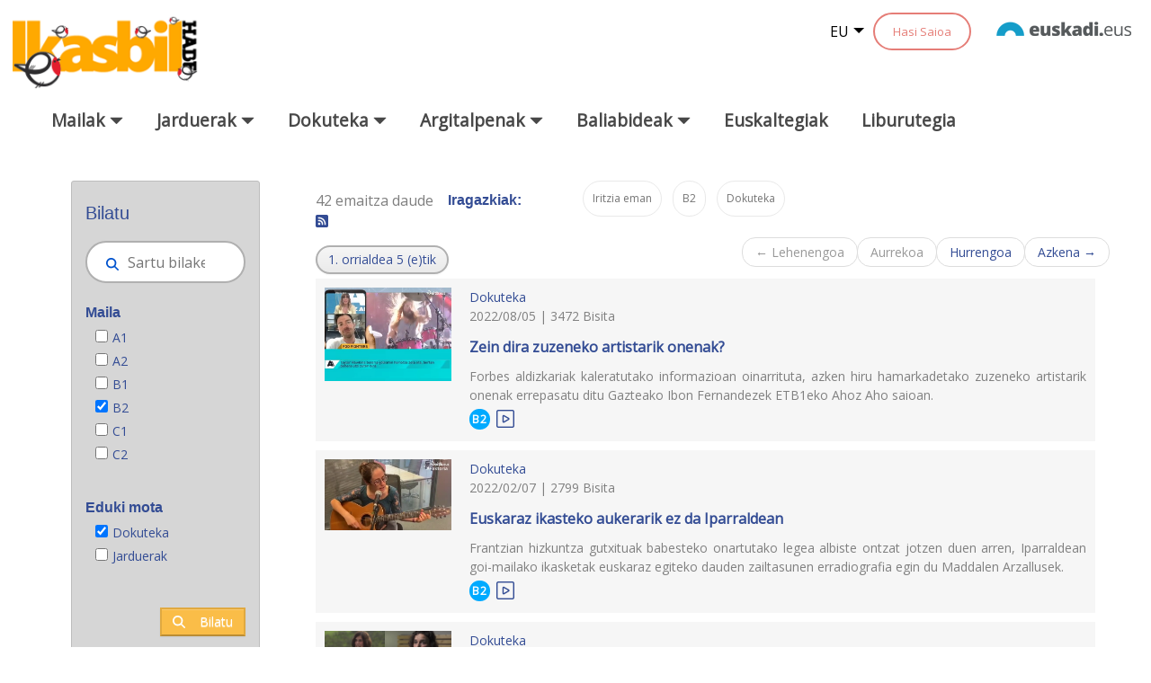

--- FILE ---
content_type: text/html;charset=UTF-8
request_url: https://www.ikasbil.eus/eu/bilatzaile-orokorra?_x61pbuscadorGeneralWAR_WAR_x61pbuscadorGeneralWARportlet_formDate=1554897302092&filtros=Formato&Formato=16111103&filtros=Maila&Maila=16111030&filtros=Eduki_mota&Eduki_mota=20576121&ordenarPor=Pub.+data
body_size: 133336
content:
































	
		
			<!DOCTYPE html>




























































<html class="ltr" dir="ltr" lang="eu-ES">

<head>
	<title>Bilatzaile orokorra - ikasbil.eus</title>

	<meta content="initial-scale=1.0, width=device-width" name="viewport" />
































<meta content="text/html; charset=UTF-8" http-equiv="content-type" />












<script type="importmap">{"imports":{"react-dom":"/o/frontend-js-react-web/__liferay__/exports/react-dom.js","@clayui/breadcrumb":"/o/frontend-taglib-clay/__liferay__/exports/@clayui$breadcrumb.js","@clayui/charts":"/o/frontend-taglib-clay/__liferay__/exports/@clayui$charts.js","@clayui/empty-state":"/o/frontend-taglib-clay/__liferay__/exports/@clayui$empty-state.js","react":"/o/frontend-js-react-web/__liferay__/exports/react.js","react-dom-16":"/o/frontend-js-react-web/__liferay__/exports/react-dom-16.js","@clayui/navigation-bar":"/o/frontend-taglib-clay/__liferay__/exports/@clayui$navigation-bar.js","@clayui/icon":"/o/frontend-taglib-clay/__liferay__/exports/@clayui$icon.js","@clayui/table":"/o/frontend-taglib-clay/__liferay__/exports/@clayui$table.js","@clayui/slider":"/o/frontend-taglib-clay/__liferay__/exports/@clayui$slider.js","@clayui/multi-select":"/o/frontend-taglib-clay/__liferay__/exports/@clayui$multi-select.js","@clayui/nav":"/o/frontend-taglib-clay/__liferay__/exports/@clayui$nav.js","@clayui/provider":"/o/frontend-taglib-clay/__liferay__/exports/@clayui$provider.js","@clayui/panel":"/o/frontend-taglib-clay/__liferay__/exports/@clayui$panel.js","@clayui/list":"/o/frontend-taglib-clay/__liferay__/exports/@clayui$list.js","@clayui/date-picker":"/o/frontend-taglib-clay/__liferay__/exports/@clayui$date-picker.js","@clayui/label":"/o/frontend-taglib-clay/__liferay__/exports/@clayui$label.js","@liferay/frontend-js-api/data-set":"/o/frontend-js-dependencies-web/__liferay__/exports/@liferay$js-api$data-set.js","@clayui/core":"/o/frontend-taglib-clay/__liferay__/exports/@clayui$core.js","@clayui/pagination-bar":"/o/frontend-taglib-clay/__liferay__/exports/@clayui$pagination-bar.js","@clayui/layout":"/o/frontend-taglib-clay/__liferay__/exports/@clayui$layout.js","@clayui/multi-step-nav":"/o/frontend-taglib-clay/__liferay__/exports/@clayui$multi-step-nav.js","@liferay/frontend-js-api":"/o/frontend-js-dependencies-web/__liferay__/exports/@liferay$js-api.js","@clayui/toolbar":"/o/frontend-taglib-clay/__liferay__/exports/@clayui$toolbar.js","@clayui/badge":"/o/frontend-taglib-clay/__liferay__/exports/@clayui$badge.js","react-dom-18":"/o/frontend-js-react-web/__liferay__/exports/react-dom-18.js","@clayui/link":"/o/frontend-taglib-clay/__liferay__/exports/@clayui$link.js","@clayui/card":"/o/frontend-taglib-clay/__liferay__/exports/@clayui$card.js","@clayui/tooltip":"/o/frontend-taglib-clay/__liferay__/exports/@clayui$tooltip.js","@clayui/button":"/o/frontend-taglib-clay/__liferay__/exports/@clayui$button.js","@clayui/tabs":"/o/frontend-taglib-clay/__liferay__/exports/@clayui$tabs.js","@clayui/sticker":"/o/frontend-taglib-clay/__liferay__/exports/@clayui$sticker.js","@clayui/form":"/o/frontend-taglib-clay/__liferay__/exports/@clayui$form.js","@clayui/popover":"/o/frontend-taglib-clay/__liferay__/exports/@clayui$popover.js","@clayui/shared":"/o/frontend-taglib-clay/__liferay__/exports/@clayui$shared.js","@clayui/localized-input":"/o/frontend-taglib-clay/__liferay__/exports/@clayui$localized-input.js","@clayui/modal":"/o/frontend-taglib-clay/__liferay__/exports/@clayui$modal.js","@clayui/color-picker":"/o/frontend-taglib-clay/__liferay__/exports/@clayui$color-picker.js","@clayui/pagination":"/o/frontend-taglib-clay/__liferay__/exports/@clayui$pagination.js","@clayui/autocomplete":"/o/frontend-taglib-clay/__liferay__/exports/@clayui$autocomplete.js","@clayui/management-toolbar":"/o/frontend-taglib-clay/__liferay__/exports/@clayui$management-toolbar.js","@clayui/time-picker":"/o/frontend-taglib-clay/__liferay__/exports/@clayui$time-picker.js","@clayui/upper-toolbar":"/o/frontend-taglib-clay/__liferay__/exports/@clayui$upper-toolbar.js","@clayui/loading-indicator":"/o/frontend-taglib-clay/__liferay__/exports/@clayui$loading-indicator.js","@clayui/drop-down":"/o/frontend-taglib-clay/__liferay__/exports/@clayui$drop-down.js","@clayui/data-provider":"/o/frontend-taglib-clay/__liferay__/exports/@clayui$data-provider.js","@liferay/language/":"/o/js/language/","@clayui/css":"/o/frontend-taglib-clay/__liferay__/exports/@clayui$css.js","@clayui/alert":"/o/frontend-taglib-clay/__liferay__/exports/@clayui$alert.js","@clayui/progress-bar":"/o/frontend-taglib-clay/__liferay__/exports/@clayui$progress-bar.js","react-16":"/o/frontend-js-react-web/__liferay__/exports/react-16.js","react-18":"/o/frontend-js-react-web/__liferay__/exports/react-18.js"},"scopes":{}}</script><script data-senna-track="temporary">var Liferay = window.Liferay || {};Liferay.Icons = Liferay.Icons || {};Liferay.Icons.controlPanelSpritemap = 'https://www.ikasbil.eus/o/admin-theme/images/clay/icons.svg'; Liferay.Icons.spritemap = 'https://www.ikasbil.eus/o/x61tThemeIkasbilWAR-theme/images/clay/icons.svg';</script>
<script data-senna-track="permanent" src="/combo?browserId=chrome&minifierType=js&languageId=eu_ES&t=1768874087192&/o/frontend-js-jquery-web/jquery/jquery.min.js&/o/frontend-js-jquery-web/jquery/init.js&/o/frontend-js-jquery-web/jquery/ajax.js&/o/frontend-js-jquery-web/jquery/bootstrap.bundle.min.js&/o/frontend-js-jquery-web/jquery/collapsible_search.js&/o/frontend-js-jquery-web/jquery/fm.js&/o/frontend-js-jquery-web/jquery/form.js&/o/frontend-js-jquery-web/jquery/popper.min.js&/o/frontend-js-jquery-web/jquery/side_navigation.js" type="text/javascript"></script>
<script data-senna-track="permanent" type="text/javascript">window.Liferay = window.Liferay || {}; window.Liferay.CSP = {nonce: ''};</script>
<link data-senna-track="temporary" href="https://www.ikasbil.eus/eu/bilatzaile-orokorra" rel="canonical" />
<link data-senna-track="temporary" href="https://www.ikasbil.eus/es/bilatzaile-orokorra" hreflang="es-ES" rel="alternate" />
<link data-senna-track="temporary" href="https://www.ikasbil.eus/eu/bilatzaile-orokorra" hreflang="eu-ES" rel="alternate" />
<link data-senna-track="temporary" href="https://www.ikasbil.eus/fr/bilatzaile-orokorra" hreflang="fr-FR" rel="alternate" />
<link data-senna-track="temporary" href="https://www.ikasbil.eus/en/bilatzaile-orokorra" hreflang="en-US" rel="alternate" />
<link data-senna-track="temporary" href="https://www.ikasbil.eus/eu/bilatzaile-orokorra" hreflang="x-default" rel="alternate" />

<meta property="og:locale" content="eu_ES">
<meta property="og:locale:alternate" content="eu_ES">
<meta property="og:locale:alternate" content="es_ES">
<meta property="og:locale:alternate" content="en_US">
<meta property="og:locale:alternate" content="fr_FR">
<meta property="og:site_name" content="ikasbil.eus">
<meta property="og:title" content="Bilatzaile orokorra - ikasbil.eus">
<meta property="og:type" content="website">
<meta property="og:url" content="https://www.ikasbil.eus/eu/bilatzaile-orokorra">


<link href="https://www.ikasbil.eus/o/x61tThemeIkasbilWAR-theme/images/favicon.ico" rel="apple-touch-icon" />
<link href="https://www.ikasbil.eus/o/x61tThemeIkasbilWAR-theme/images/favicon.ico" rel="icon" />



<link class="lfr-css-file" data-senna-track="temporary" href="https://www.ikasbil.eus/o/x61tThemeIkasbilWAR-theme/css/clay.css?browserId=chrome&amp;themeId=x61tThemeIkasbilWAR_WAR_x61tThemeIkasbilWARtheme&amp;minifierType=css&amp;languageId=eu_ES&amp;t=1765447964000" id="liferayAUICSS" rel="stylesheet" type="text/css" />









	<link href="/combo?browserId=chrome&amp;minifierType=css&amp;themeId=x61tThemeIkasbilWAR_WAR_x61tThemeIkasbilWARtheme&amp;languageId=eu_ES&amp;com_liferay_portal_search_web_search_bar_portlet_SearchBarPortlet_INSTANCE_templateSearch:%2Fo%2Fportal-search-web%2Fcss%2Fmain.css&amp;com_liferay_product_navigation_product_menu_web_portlet_ProductMenuPortlet:%2Fo%2Fproduct-navigation-product-menu-web%2Fcss%2Fmain.css&amp;com_liferay_product_navigation_user_personal_bar_web_portlet_ProductNavigationUserPersonalBarPortlet:%2Fo%2Fproduct-navigation-user-personal-bar-web%2Fcss%2Fmain.css&amp;com_liferay_site_navigation_menu_web_portlet_SiteNavigationMenuPortlet:%2Fo%2Fsite-navigation-menu-web%2Fcss%2Fmain.css&amp;x61pbuscadorGeneralWAR_WAR_x61pbuscadorGeneralWARportlet:%2Fo%2Fx61p-buscadorGeneralWAR-portlet%2Fcss%2Fmain.css&amp;t=1765447964000" rel="stylesheet" type="text/css"
 data-senna-track="temporary" id="45f42066" />








<script type="text/javascript" data-senna-track="temporary">
	// <![CDATA[
		var Liferay = Liferay || {};

		Liferay.Browser = {
			acceptsGzip: function () {
				return true;
			},

			

			getMajorVersion: function () {
				return 131.0;
			},

			getRevision: function () {
				return '537.36';
			},
			getVersion: function () {
				return '131.0';
			},

			

			isAir: function () {
				return false;
			},
			isChrome: function () {
				return true;
			},
			isEdge: function () {
				return false;
			},
			isFirefox: function () {
				return false;
			},
			isGecko: function () {
				return true;
			},
			isIe: function () {
				return false;
			},
			isIphone: function () {
				return false;
			},
			isLinux: function () {
				return false;
			},
			isMac: function () {
				return true;
			},
			isMobile: function () {
				return false;
			},
			isMozilla: function () {
				return false;
			},
			isOpera: function () {
				return false;
			},
			isRtf: function () {
				return true;
			},
			isSafari: function () {
				return true;
			},
			isSun: function () {
				return false;
			},
			isWebKit: function () {
				return true;
			},
			isWindows: function () {
				return false;
			}
		};

		Liferay.Data = Liferay.Data || {};

		Liferay.Data.ICONS_INLINE_SVG = true;

		Liferay.Data.NAV_SELECTOR = '#navigation';

		Liferay.Data.NAV_SELECTOR_MOBILE = '#navigationCollapse';

		Liferay.Data.isCustomizationView = function () {
			return false;
		};

		Liferay.Data.notices = [
			
		];

		(function () {
			var available = {};

			var direction = {};

			

				available['eu_ES'] = 'euskara\x20\x28Espainia\x29';
				direction['eu_ES'] = 'ltr';

			

				available['es_ES'] = 'espainiera\x20\x28Espainia\x29';
				direction['es_ES'] = 'ltr';

			

				available['en_US'] = 'ingelesa\x20\x28Ameriketako\x20Estatu\x20Batuak\x29';
				direction['en_US'] = 'ltr';

			

				available['fr_FR'] = 'frantsesa\x20\x28Frantzia\x29';
				direction['fr_FR'] = 'ltr';

			

			let _cache = {};

			if (Liferay && Liferay.Language && Liferay.Language._cache) {
				_cache = Liferay.Language._cache;
			}

			Liferay.Language = {
				_cache,
				available,
				direction,
				get: function(key) {
					let value = Liferay.Language._cache[key];

					if (value === undefined) {
						value = key;
					}

					return value;
				}
			};
		})();

		var featureFlags = {"LPD-10964":false,"LPD-37927":false,"LPD-10889":false,"LPS-193884":false,"LPD-30371":false,"LPD-36719":true,"LPD-11131":true,"LPS-178642":false,"LPS-193005":false,"LPD-31789":false,"LPD-10562":false,"LPD-11212":false,"COMMERCE-8087":false,"LPD-39304":true,"LPD-13311":true,"LRAC-10757":false,"LPD-35941":false,"LPS-180090":false,"LPS-178052":false,"LPD-21414":false,"LPS-185892":false,"LPS-186620":false,"LPD-40533":true,"LPD-40534":true,"LPS-184404":false,"LPD-40530":true,"LPD-20640":false,"LPS-198183":false,"LPD-38869":false,"LPD-35678":false,"LPD-6378":false,"LPS-153714":false,"LPD-11848":false,"LPS-170670":false,"LPD-7822":false,"LPS-169981":false,"LPD-21926":false,"LPS-177027":false,"LPD-37531":false,"LPD-11003":false,"LPD-36446":false,"LPD-39437":false,"LPS-135430":false,"LPD-20556":false,"LPS-134060":false,"LPS-164563":false,"LPD-32050":false,"LPS-122920":false,"LPS-199086":false,"LPD-35128":false,"LPD-10588":false,"LPD-13778":true,"LPD-11313":false,"LPD-6368":false,"LPD-34594":false,"LPS-202104":false,"LPD-19955":false,"LPD-35443":false,"LPD-39967":false,"LPD-11235":false,"LPD-11232":false,"LPS-196935":true,"LPD-43542":false,"LPS-176691":false,"LPS-197909":false,"LPD-29516":false,"COMMERCE-8949":false,"LPD-11228":false,"LPS-153813":false,"LPD-17809":false,"COMMERCE-13024":false,"LPS-165482":false,"LPS-193551":false,"LPS-197477":false,"LPS-174816":false,"LPS-186360":false,"LPD-30204":false,"LPD-32867":false,"LPS-153332":false,"LPD-35013":true,"LPS-179669":false,"LPS-174417":false,"LPD-44091":true,"LPD-31212":false,"LPD-18221":false,"LPS-155284":false,"LRAC-15017":false,"LPD-19870":false,"LPS-200108":false,"LPD-20131":false,"LPS-159643":false,"LPS-129412":false,"LPS-169837":false,"LPD-20379":false};

		Liferay.FeatureFlags = Object.keys(featureFlags).reduce(
			(acc, key) => ({
				...acc, [key]: featureFlags[key] === 'true' || featureFlags[key] === true
			}), {}
		);

		Liferay.PortletKeys = {
			DOCUMENT_LIBRARY: 'com_liferay_document_library_web_portlet_DLPortlet',
			DYNAMIC_DATA_MAPPING: 'com_liferay_dynamic_data_mapping_web_portlet_DDMPortlet',
			ITEM_SELECTOR: 'com_liferay_item_selector_web_portlet_ItemSelectorPortlet'
		};

		Liferay.PropsValues = {
			JAVASCRIPT_SINGLE_PAGE_APPLICATION_TIMEOUT: 0,
			UPLOAD_SERVLET_REQUEST_IMPL_MAX_SIZE: 104857600
		};

		Liferay.ThemeDisplay = {

			

			
				getLayoutId: function () {
					return '218';
				},

				

				getLayoutRelativeControlPanelURL: function () {
					return '/eu/group/guest/~/control_panel/manage';
				},

				getLayoutRelativeURL: function () {
					return '/eu/bilatzaile-orokorra';
				},
				getLayoutURL: function () {
					return 'https://www.ikasbil.eus/eu/bilatzaile-orokorra';
				},
				getParentLayoutId: function () {
					return '0';
				},
				isControlPanel: function () {
					return false;
				},
				isPrivateLayout: function () {
					return 'false';
				},
				isVirtualLayout: function () {
					return false;
				},
			

			getBCP47LanguageId: function () {
				return 'eu-ES';
			},
			getCanonicalURL: function () {

				

				return 'https\x3a\x2f\x2fwww\x2eikasbil\x2eeus\x2feu\x2fbilatzaile-orokorra';
			},
			getCDNBaseURL: function () {
				return 'https://www.ikasbil.eus';
			},
			getCDNDynamicResourcesHost: function () {
				return '';
			},
			getCDNHost: function () {
				return '';
			},
			getCompanyGroupId: function () {
				return '20940';
			},
			getCompanyId: function () {
				return '20902';
			},
			getDefaultLanguageId: function () {
				return 'eu_ES';
			},
			getDoAsUserIdEncoded: function () {
				return '';
			},
			getLanguageId: function () {
				return 'eu_ES';
			},
			getParentGroupId: function () {
				return '20928';
			},
			getPathContext: function () {
				return '';
			},
			getPathImage: function () {
				return '/image';
			},
			getPathJavaScript: function () {
				return '/o/frontend-js-web';
			},
			getPathMain: function () {
				return '/eu/c';
			},
			getPathThemeImages: function () {
				return 'https://www.ikasbil.eus/o/x61tThemeIkasbilWAR-theme/images';
			},
			getPathThemeRoot: function () {
				return '/o/x61tThemeIkasbilWAR-theme';
			},
			getPlid: function () {
				return '20602652';
			},
			getPortalURL: function () {
				return 'https://www.ikasbil.eus';
			},
			getRealUserId: function () {
				return '20905';
			},
			getRemoteAddr: function () {
				return '10.200.251.141';
			},
			getRemoteHost: function () {
				return '10.200.251.141';
			},
			getScopeGroupId: function () {
				return '20928';
			},
			getScopeGroupIdOrLiveGroupId: function () {
				return '20928';
			},
			getSessionId: function () {
				return '';
			},
			getSiteAdminURL: function () {
				return 'https://www.ikasbil.eus/group/guest/~/control_panel/manage?p_p_lifecycle=0&p_p_state=maximized&p_p_mode=view';
			},
			getSiteGroupId: function () {
				return '20928';
			},
			getTimeZone: function() {
				return 'Europe/Lisbon';
			},
			getURLControlPanel: function() {
				return '/eu/group/control_panel?refererPlid=20602652';
			},
			getURLHome: function () {
				return 'https\x3a\x2f\x2fwww\x2eikasbil\x2eeus\x2fhome';
			},
			getUserEmailAddress: function () {
				return '';
			},
			getUserId: function () {
				return '20905';
			},
			getUserName: function () {
				return '';
			},
			isAddSessionIdToURL: function () {
				return false;
			},
			isImpersonated: function () {
				return false;
			},
			isSignedIn: function () {
				return false;
			},

			isStagedPortlet: function () {
				
					
						return false;
					
				
			},

			isStateExclusive: function () {
				return false;
			},
			isStateMaximized: function () {
				return false;
			},
			isStatePopUp: function () {
				return false;
			}
		};

		var themeDisplay = Liferay.ThemeDisplay;

		Liferay.AUI = {

			

			getCombine: function () {
				return true;
			},
			getComboPath: function () {
				return '/combo/?browserId=chrome&minifierType=&languageId=eu_ES&t=1765451517647&';
			},
			getDateFormat: function () {
				return '%Y/%m/%d';
			},
			getEditorCKEditorPath: function () {
				return '/o/frontend-editor-ckeditor-web';
			},
			getFilter: function () {
				var filter = 'raw';

				
					
						filter = 'min';
					
					

				return filter;
			},
			getFilterConfig: function () {
				var instance = this;

				var filterConfig = null;

				if (!instance.getCombine()) {
					filterConfig = {
						replaceStr: '.js' + instance.getStaticResourceURLParams(),
						searchExp: '\\.js$'
					};
				}

				return filterConfig;
			},
			getJavaScriptRootPath: function () {
				return '/o/frontend-js-web';
			},
			getPortletRootPath: function () {
				return '/html/portlet';
			},
			getStaticResourceURLParams: function () {
				return '?browserId=chrome&minifierType=&languageId=eu_ES&t=1765451517647';
			}
		};

		Liferay.authToken = 'Wn8Fxjwp';

		

		Liferay.currentURL = '\x2feu\x2fbilatzaile-orokorra\x3f_x61pbuscadorGeneralWAR_WAR_x61pbuscadorGeneralWARportlet_formDate\x3d1554897302092\x26filtros\x3dFormato\x26Formato\x3d16111103\x26filtros\x3dMaila\x26Maila\x3d16111030\x26filtros\x3dEduki_mota\x26Eduki_mota\x3d20576121\x26ordenarPor\x3dPub\x2e\x2bdata';
		Liferay.currentURLEncoded = '\x252Feu\x252Fbilatzaile-orokorra\x253F_x61pbuscadorGeneralWAR_WAR_x61pbuscadorGeneralWARportlet_formDate\x253D1554897302092\x2526filtros\x253DFormato\x2526Formato\x253D16111103\x2526filtros\x253DMaila\x2526Maila\x253D16111030\x2526filtros\x253DEduki_mota\x2526Eduki_mota\x253D20576121\x2526ordenarPor\x253DPub\x2e\x252Bdata';
	// ]]>
</script>

<script data-senna-track="temporary" type="text/javascript">window.__CONFIG__= {basePath: '',combine: true, defaultURLParams: null, explainResolutions: false, exposeGlobal: false, logLevel: 'warn', moduleType: 'module', namespace:'Liferay', nonce: '', reportMismatchedAnonymousModules: 'warn', resolvePath: '/o/js_resolve_modules', url: '/combo/?browserId=chrome&minifierType=js&languageId=eu_ES&t=1765451517647&', waitTimeout: 60000};</script><script data-senna-track="permanent" src="/o/frontend-js-loader-modules-extender/loader.js?&mac=9WaMmhziBCkScHZwrrVcOR7VZF4=&browserId=chrome&languageId=eu_ES&minifierType=js" type="text/javascript"></script><script data-senna-track="permanent" src="/combo?browserId=chrome&minifierType=js&languageId=eu_ES&t=1765451517647&/o/frontend-js-aui-web/aui/aui/aui-min.js&/o/frontend-js-aui-web/liferay/modules.js&/o/frontend-js-aui-web/liferay/aui_sandbox.js&/o/frontend-js-aui-web/aui/attribute-base/attribute-base-min.js&/o/frontend-js-aui-web/aui/attribute-complex/attribute-complex-min.js&/o/frontend-js-aui-web/aui/attribute-core/attribute-core-min.js&/o/frontend-js-aui-web/aui/attribute-observable/attribute-observable-min.js&/o/frontend-js-aui-web/aui/attribute-extras/attribute-extras-min.js&/o/frontend-js-aui-web/aui/event-custom-base/event-custom-base-min.js&/o/frontend-js-aui-web/aui/event-custom-complex/event-custom-complex-min.js&/o/frontend-js-aui-web/aui/oop/oop-min.js&/o/frontend-js-aui-web/aui/aui-base-lang/aui-base-lang-min.js&/o/frontend-js-aui-web/liferay/dependency.js&/o/frontend-js-aui-web/liferay/util.js&/o/frontend-js-web/liferay/dom_task_runner.js&/o/frontend-js-web/liferay/events.js&/o/frontend-js-web/liferay/lazy_load.js&/o/frontend-js-web/liferay/liferay.js&/o/frontend-js-web/liferay/global.bundle.js&/o/frontend-js-web/liferay/portlet.js&/o/frontend-js-web/liferay/workflow.js&/o/oauth2-provider-web/js/liferay.js" type="text/javascript"></script>
<script data-senna-track="temporary" type="text/javascript">window.Liferay = Liferay || {}; window.Liferay.OAuth2 = {getAuthorizeURL: function() {return 'https://www.ikasbil.eus/o/oauth2/authorize';}, getBuiltInRedirectURL: function() {return 'https://www.ikasbil.eus/o/oauth2/redirect';}, getIntrospectURL: function() { return 'https://www.ikasbil.eus/o/oauth2/introspect';}, getTokenURL: function() {return 'https://www.ikasbil.eus/o/oauth2/token';}, getUserAgentApplication: function(externalReferenceCode) {return Liferay.OAuth2._userAgentApplications[externalReferenceCode];}, _userAgentApplications: {}}</script><script data-senna-track="temporary" type="text/javascript">try {var MODULE_MAIN='@liferay/frontend-js-react-web@5.0.54/index';var MODULE_PATH='/o/frontend-js-react-web';/**
 * SPDX-FileCopyrightText: (c) 2000 Liferay, Inc. https://liferay.com
 * SPDX-License-Identifier: LGPL-2.1-or-later OR LicenseRef-Liferay-DXP-EULA-2.0.0-2023-06
 */

(function () {
	AUI().applyConfig({
		groups: {
			react: {

				// eslint-disable-next-line
				mainModule: MODULE_MAIN,
			},
		},
	});
})();
} catch(error) {console.error(error);}try {var MODULE_MAIN='@liferay/frontend-js-state-web@1.0.30/index';var MODULE_PATH='/o/frontend-js-state-web';/**
 * SPDX-FileCopyrightText: (c) 2000 Liferay, Inc. https://liferay.com
 * SPDX-License-Identifier: LGPL-2.1-or-later OR LicenseRef-Liferay-DXP-EULA-2.0.0-2023-06
 */

(function () {
	AUI().applyConfig({
		groups: {
			state: {

				// eslint-disable-next-line
				mainModule: MODULE_MAIN,
			},
		},
	});
})();
} catch(error) {console.error(error);}try {var MODULE_MAIN='exportimport-web@5.0.100/index';var MODULE_PATH='/o/exportimport-web';/**
 * SPDX-FileCopyrightText: (c) 2000 Liferay, Inc. https://liferay.com
 * SPDX-License-Identifier: LGPL-2.1-or-later OR LicenseRef-Liferay-DXP-EULA-2.0.0-2023-06
 */

(function () {
	AUI().applyConfig({
		groups: {
			exportimportweb: {
				base: MODULE_PATH + '/js/legacy/',
				combine: Liferay.AUI.getCombine(),
				filter: Liferay.AUI.getFilterConfig(),
				modules: {
					'liferay-export-import-export-import': {
						path: 'main.js',
						requires: [
							'aui-datatype',
							'aui-dialog-iframe-deprecated',
							'aui-modal',
							'aui-parse-content',
							'aui-toggler',
							'liferay-portlet-base',
							'liferay-util-window',
						],
					},
				},
				root: MODULE_PATH + '/js/legacy/',
			},
		},
	});
})();
} catch(error) {console.error(error);}try {var MODULE_MAIN='@liferay/document-library-web@6.0.198/index';var MODULE_PATH='/o/document-library-web';/**
 * SPDX-FileCopyrightText: (c) 2000 Liferay, Inc. https://liferay.com
 * SPDX-License-Identifier: LGPL-2.1-or-later OR LicenseRef-Liferay-DXP-EULA-2.0.0-2023-06
 */

(function () {
	AUI().applyConfig({
		groups: {
			dl: {
				base: MODULE_PATH + '/js/legacy/',
				combine: Liferay.AUI.getCombine(),
				filter: Liferay.AUI.getFilterConfig(),
				modules: {
					'document-library-upload-component': {
						path: 'DocumentLibraryUpload.js',
						requires: [
							'aui-component',
							'aui-data-set-deprecated',
							'aui-overlay-manager-deprecated',
							'aui-overlay-mask-deprecated',
							'aui-parse-content',
							'aui-progressbar',
							'aui-template-deprecated',
							'liferay-search-container',
							'querystring-parse-simple',
							'uploader',
						],
					},
				},
				root: MODULE_PATH + '/js/legacy/',
			},
		},
	});
})();
} catch(error) {console.error(error);}try {var MODULE_MAIN='staging-processes-web@5.0.65/index';var MODULE_PATH='/o/staging-processes-web';/**
 * SPDX-FileCopyrightText: (c) 2000 Liferay, Inc. https://liferay.com
 * SPDX-License-Identifier: LGPL-2.1-or-later OR LicenseRef-Liferay-DXP-EULA-2.0.0-2023-06
 */

(function () {
	AUI().applyConfig({
		groups: {
			stagingprocessesweb: {
				base: MODULE_PATH + '/js/legacy/',
				combine: Liferay.AUI.getCombine(),
				filter: Liferay.AUI.getFilterConfig(),
				modules: {
					'liferay-staging-processes-export-import': {
						path: 'main.js',
						requires: [
							'aui-datatype',
							'aui-dialog-iframe-deprecated',
							'aui-modal',
							'aui-parse-content',
							'aui-toggler',
							'liferay-portlet-base',
							'liferay-util-window',
						],
					},
				},
				root: MODULE_PATH + '/js/legacy/',
			},
		},
	});
})();
} catch(error) {console.error(error);}try {var MODULE_MAIN='contacts-web@5.0.65/index';var MODULE_PATH='/o/contacts-web';/**
 * SPDX-FileCopyrightText: (c) 2000 Liferay, Inc. https://liferay.com
 * SPDX-License-Identifier: LGPL-2.1-or-later OR LicenseRef-Liferay-DXP-EULA-2.0.0-2023-06
 */

(function () {
	AUI().applyConfig({
		groups: {
			contactscenter: {
				base: MODULE_PATH + '/js/legacy/',
				combine: Liferay.AUI.getCombine(),
				filter: Liferay.AUI.getFilterConfig(),
				modules: {
					'liferay-contacts-center': {
						path: 'main.js',
						requires: [
							'aui-io-plugin-deprecated',
							'aui-toolbar',
							'autocomplete-base',
							'datasource-io',
							'json-parse',
							'liferay-portlet-base',
							'liferay-util-window',
						],
					},
				},
				root: MODULE_PATH + '/js/legacy/',
			},
		},
	});
})();
} catch(error) {console.error(error);}try {var MODULE_MAIN='portal-workflow-kaleo-designer-web@5.0.146/index';var MODULE_PATH='/o/portal-workflow-kaleo-designer-web';/**
 * SPDX-FileCopyrightText: (c) 2000 Liferay, Inc. https://liferay.com
 * SPDX-License-Identifier: LGPL-2.1-or-later OR LicenseRef-Liferay-DXP-EULA-2.0.0-2023-06
 */

(function () {
	AUI().applyConfig({
		groups: {
			'kaleo-designer': {
				base: MODULE_PATH + '/designer/js/legacy/',
				combine: Liferay.AUI.getCombine(),
				filter: Liferay.AUI.getFilterConfig(),
				modules: {
					'liferay-kaleo-designer-autocomplete-util': {
						path: 'autocomplete_util.js',
						requires: ['autocomplete', 'autocomplete-highlighters'],
					},
					'liferay-kaleo-designer-definition-diagram-controller': {
						path: 'definition_diagram_controller.js',
						requires: [
							'liferay-kaleo-designer-field-normalizer',
							'liferay-kaleo-designer-utils',
						],
					},
					'liferay-kaleo-designer-dialogs': {
						path: 'dialogs.js',
						requires: ['liferay-util-window'],
					},
					'liferay-kaleo-designer-editors': {
						path: 'editors.js',
						requires: [
							'aui-ace-editor',
							'aui-ace-editor-mode-xml',
							'aui-base',
							'aui-datatype',
							'aui-node',
							'liferay-kaleo-designer-autocomplete-util',
							'liferay-kaleo-designer-utils',
						],
					},
					'liferay-kaleo-designer-field-normalizer': {
						path: 'field_normalizer.js',
						requires: ['liferay-kaleo-designer-remote-services'],
					},
					'liferay-kaleo-designer-nodes': {
						path: 'nodes.js',
						requires: [
							'aui-datatable',
							'aui-datatype',
							'aui-diagram-builder',
							'liferay-kaleo-designer-editors',
							'liferay-kaleo-designer-utils',
						],
					},
					'liferay-kaleo-designer-remote-services': {
						path: 'remote_services.js',
						requires: ['aui-io'],
					},
					'liferay-kaleo-designer-templates': {
						path: 'templates.js',
						requires: ['aui-tpl-snippets-deprecated'],
					},
					'liferay-kaleo-designer-utils': {
						path: 'utils.js',
						requires: [],
					},
					'liferay-kaleo-designer-xml-definition': {
						path: 'xml_definition.js',
						requires: [
							'aui-base',
							'aui-component',
							'dataschema-xml',
							'datatype-xml',
						],
					},
					'liferay-kaleo-designer-xml-definition-serializer': {
						path: 'xml_definition_serializer.js',
						requires: ['escape', 'liferay-kaleo-designer-xml-util'],
					},
					'liferay-kaleo-designer-xml-util': {
						path: 'xml_util.js',
						requires: ['aui-base'],
					},
					'liferay-portlet-kaleo-designer': {
						path: 'main.js',
						requires: [
							'aui-ace-editor',
							'aui-ace-editor-mode-xml',
							'aui-tpl-snippets-deprecated',
							'dataschema-xml',
							'datasource',
							'datatype-xml',
							'event-valuechange',
							'io-form',
							'liferay-kaleo-designer-autocomplete-util',
							'liferay-kaleo-designer-editors',
							'liferay-kaleo-designer-nodes',
							'liferay-kaleo-designer-remote-services',
							'liferay-kaleo-designer-utils',
							'liferay-kaleo-designer-xml-util',
							'liferay-util-window',
						],
					},
				},
				root: MODULE_PATH + '/designer/js/legacy/',
			},
		},
	});
})();
} catch(error) {console.error(error);}try {var MODULE_MAIN='frontend-js-components-web@2.0.80/index';var MODULE_PATH='/o/frontend-js-components-web';/**
 * SPDX-FileCopyrightText: (c) 2000 Liferay, Inc. https://liferay.com
 * SPDX-License-Identifier: LGPL-2.1-or-later OR LicenseRef-Liferay-DXP-EULA-2.0.0-2023-06
 */

(function () {
	AUI().applyConfig({
		groups: {
			components: {

				// eslint-disable-next-line
				mainModule: MODULE_MAIN,
			},
		},
	});
})();
} catch(error) {console.error(error);}try {var MODULE_MAIN='portal-search-web@6.0.148/index';var MODULE_PATH='/o/portal-search-web';/**
 * SPDX-FileCopyrightText: (c) 2000 Liferay, Inc. https://liferay.com
 * SPDX-License-Identifier: LGPL-2.1-or-later OR LicenseRef-Liferay-DXP-EULA-2.0.0-2023-06
 */

(function () {
	AUI().applyConfig({
		groups: {
			search: {
				base: MODULE_PATH + '/js/',
				combine: Liferay.AUI.getCombine(),
				filter: Liferay.AUI.getFilterConfig(),
				modules: {
					'liferay-search-custom-range-facet': {
						path: 'custom_range_facet.js',
						requires: ['aui-form-validator'],
					},
				},
				root: MODULE_PATH + '/js/',
			},
		},
	});
})();
} catch(error) {console.error(error);}try {var MODULE_MAIN='frontend-editor-alloyeditor-web@5.0.56/index';var MODULE_PATH='/o/frontend-editor-alloyeditor-web';/**
 * SPDX-FileCopyrightText: (c) 2000 Liferay, Inc. https://liferay.com
 * SPDX-License-Identifier: LGPL-2.1-or-later OR LicenseRef-Liferay-DXP-EULA-2.0.0-2023-06
 */

(function () {
	AUI().applyConfig({
		groups: {
			alloyeditor: {
				base: MODULE_PATH + '/js/legacy/',
				combine: Liferay.AUI.getCombine(),
				filter: Liferay.AUI.getFilterConfig(),
				modules: {
					'liferay-alloy-editor': {
						path: 'alloyeditor.js',
						requires: [
							'aui-component',
							'liferay-portlet-base',
							'timers',
						],
					},
					'liferay-alloy-editor-source': {
						path: 'alloyeditor_source.js',
						requires: [
							'aui-debounce',
							'liferay-fullscreen-source-editor',
							'liferay-source-editor',
							'plugin',
						],
					},
				},
				root: MODULE_PATH + '/js/legacy/',
			},
		},
	});
})();
} catch(error) {console.error(error);}try {var MODULE_MAIN='dynamic-data-mapping-web@5.0.115/index';var MODULE_PATH='/o/dynamic-data-mapping-web';/**
 * SPDX-FileCopyrightText: (c) 2000 Liferay, Inc. https://liferay.com
 * SPDX-License-Identifier: LGPL-2.1-or-later OR LicenseRef-Liferay-DXP-EULA-2.0.0-2023-06
 */

(function () {
	const LiferayAUI = Liferay.AUI;

	AUI().applyConfig({
		groups: {
			ddm: {
				base: MODULE_PATH + '/js/legacy/',
				combine: Liferay.AUI.getCombine(),
				filter: LiferayAUI.getFilterConfig(),
				modules: {
					'liferay-ddm-form': {
						path: 'ddm_form.js',
						requires: [
							'aui-base',
							'aui-datatable',
							'aui-datatype',
							'aui-image-viewer',
							'aui-parse-content',
							'aui-set',
							'aui-sortable-list',
							'json',
							'liferay-form',
							'liferay-map-base',
							'liferay-translation-manager',
							'liferay-util-window',
						],
					},
					'liferay-portlet-dynamic-data-mapping': {
						condition: {
							trigger: 'liferay-document-library',
						},
						path: 'main.js',
						requires: [
							'arraysort',
							'aui-form-builder-deprecated',
							'aui-form-validator',
							'aui-map',
							'aui-text-unicode',
							'json',
							'liferay-menu',
							'liferay-translation-manager',
							'liferay-util-window',
							'text',
						],
					},
					'liferay-portlet-dynamic-data-mapping-custom-fields': {
						condition: {
							trigger: 'liferay-document-library',
						},
						path: 'custom_fields.js',
						requires: ['liferay-portlet-dynamic-data-mapping'],
					},
				},
				root: MODULE_PATH + '/js/legacy/',
			},
		},
	});
})();
} catch(error) {console.error(error);}try {var MODULE_MAIN='calendar-web@5.0.105/index';var MODULE_PATH='/o/calendar-web';/**
 * SPDX-FileCopyrightText: (c) 2000 Liferay, Inc. https://liferay.com
 * SPDX-License-Identifier: LGPL-2.1-or-later OR LicenseRef-Liferay-DXP-EULA-2.0.0-2023-06
 */

(function () {
	AUI().applyConfig({
		groups: {
			calendar: {
				base: MODULE_PATH + '/js/legacy/',
				combine: Liferay.AUI.getCombine(),
				filter: Liferay.AUI.getFilterConfig(),
				modules: {
					'liferay-calendar-a11y': {
						path: 'calendar_a11y.js',
						requires: ['calendar'],
					},
					'liferay-calendar-container': {
						path: 'calendar_container.js',
						requires: [
							'aui-alert',
							'aui-base',
							'aui-component',
							'liferay-portlet-base',
						],
					},
					'liferay-calendar-date-picker-sanitizer': {
						path: 'date_picker_sanitizer.js',
						requires: ['aui-base'],
					},
					'liferay-calendar-interval-selector': {
						path: 'interval_selector.js',
						requires: ['aui-base', 'liferay-portlet-base'],
					},
					'liferay-calendar-interval-selector-scheduler-event-link': {
						path: 'interval_selector_scheduler_event_link.js',
						requires: ['aui-base', 'liferay-portlet-base'],
					},
					'liferay-calendar-list': {
						path: 'calendar_list.js',
						requires: [
							'aui-template-deprecated',
							'liferay-scheduler',
						],
					},
					'liferay-calendar-message-util': {
						path: 'message_util.js',
						requires: ['liferay-util-window'],
					},
					'liferay-calendar-recurrence-converter': {
						path: 'recurrence_converter.js',
						requires: [],
					},
					'liferay-calendar-recurrence-dialog': {
						path: 'recurrence.js',
						requires: [
							'aui-base',
							'liferay-calendar-recurrence-util',
						],
					},
					'liferay-calendar-recurrence-util': {
						path: 'recurrence_util.js',
						requires: ['aui-base', 'liferay-util-window'],
					},
					'liferay-calendar-reminders': {
						path: 'calendar_reminders.js',
						requires: ['aui-base'],
					},
					'liferay-calendar-remote-services': {
						path: 'remote_services.js',
						requires: [
							'aui-base',
							'aui-component',
							'liferay-calendar-util',
							'liferay-portlet-base',
						],
					},
					'liferay-calendar-session-listener': {
						path: 'session_listener.js',
						requires: ['aui-base', 'liferay-scheduler'],
					},
					'liferay-calendar-simple-color-picker': {
						path: 'simple_color_picker.js',
						requires: ['aui-base', 'aui-template-deprecated'],
					},
					'liferay-calendar-simple-menu': {
						path: 'simple_menu.js',
						requires: [
							'aui-base',
							'aui-template-deprecated',
							'event-outside',
							'event-touch',
							'widget-modality',
							'widget-position',
							'widget-position-align',
							'widget-position-constrain',
							'widget-stack',
							'widget-stdmod',
						],
					},
					'liferay-calendar-util': {
						path: 'calendar_util.js',
						requires: [
							'aui-datatype',
							'aui-io',
							'aui-scheduler',
							'aui-toolbar',
							'autocomplete',
							'autocomplete-highlighters',
						],
					},
					'liferay-scheduler': {
						path: 'scheduler.js',
						requires: [
							'async-queue',
							'aui-datatype',
							'aui-scheduler',
							'dd-plugin',
							'liferay-calendar-a11y',
							'liferay-calendar-message-util',
							'liferay-calendar-recurrence-converter',
							'liferay-calendar-recurrence-util',
							'liferay-calendar-util',
							'liferay-scheduler-event-recorder',
							'liferay-scheduler-models',
							'promise',
							'resize-plugin',
						],
					},
					'liferay-scheduler-event-recorder': {
						path: 'scheduler_event_recorder.js',
						requires: [
							'dd-plugin',
							'liferay-calendar-util',
							'resize-plugin',
						],
					},
					'liferay-scheduler-models': {
						path: 'scheduler_models.js',
						requires: [
							'aui-datatype',
							'dd-plugin',
							'liferay-calendar-util',
						],
					},
				},
				root: MODULE_PATH + '/js/legacy/',
			},
		},
	});
})();
} catch(error) {console.error(error);}</script>




<script type="text/javascript" data-senna-track="temporary">
	// <![CDATA[
		
			
				
		

		
	// ]]>
</script>





	
		

			

			
				<script id="googleAnalyticsScript" type="text/javascript" data-senna-track="permanent">
					(function(i, s, o, g, r, a, m) {
						i['GoogleAnalyticsObject'] = r;

						i[r] = i[r] || function () {
							var arrayValue = i[r].q || [];

							i[r].q = arrayValue;

							(i[r].q).push(arguments);
						};

						i[r].l = 1 * new Date();

						a = s.createElement(o);
						m = s.getElementsByTagName(o)[0];
						a.async = 1;
						a.src = g;
						m.parentNode.insertBefore(a, m);
					})(window, document, 'script', '//www.google-analytics.com/analytics.js', 'ga');

					

					
						
							ga('create', 'UA-6188482-6', 'auto');
						
					

					

					

					ga('send', 'pageview');

					
				</script>
			
		
		



	
		

			

			
		
	












	



















<link class="lfr-css-file" data-senna-track="temporary" href="https://www.ikasbil.eus/o/x61tThemeIkasbilWAR-theme/css/main.css?browserId=chrome&amp;themeId=x61tThemeIkasbilWAR_WAR_x61tThemeIkasbilWARtheme&amp;minifierType=css&amp;languageId=eu_ES&amp;t=1765447964000" id="liferayThemeCSS" rel="stylesheet" type="text/css" />




	<style data-senna-track="senna" type="text/css">
		.contenidoJoera.blocJoera .beste {margin-top: 0px !important;}
.portlet { margin-bottom: 0px !important;}
.contenedorIpuinak {display:inline-flex;}
.portlet {  border: none !important;}
.portlet-title-text{  display: none !important;}
.contenidoBuscador .filtrosDinamicos label {    display: inline-flex;}

.taglib-page-iterator .lfr-pagination-buttons li a {display: inline-block;    padding: 5px 14px;    background-color: #fff;    border: 1px solid #ddd;    -webkit-border-radius: 15px;    -moz-border-radius: 15px;    border-radius: 15px;}
.taglib-page-iterator .lfr-pagination-buttons li.disabled a {color: #999;    background-color: #fff;    cursor: default;   }
.taglib-page-iterator .lfr-pagination-config {    float: left;    line-height: 46px;}

.taglib-page-iterator .lfr-pagination-config a  {    border: 2px solid #b0b0b0;    border-radius: 50px;    display: inline-block;    padding: 4px 12px;    margin-bottom: 0;    font-size: 14px;
    line-height: 20px;    text-align: center;    vertical-align: middle;    cursor: pointer;    color: #333;    text-shadow: 0 1px 1px rgba(255, 255, 255, 0.75);    background-color: #f1f1f1;
    background-image: -moz-linear-gradient(top,#f6f6f6,#eaeaea);    background-image: -webkit-gradient(linear, 0 0, 0 100%, from(#f6f6f6), to(#eaeaea));    background-image: -webkit-linear-gradient(top, #f6f6f6, #eaeaea);
    background-image: -o-linear-gradient(top,#f6f6f6,#eaeaea);    background-image: linear-gradient(to bottom, #f6f6f6, #eaeaea);    background-repeat: repeat-x;
    filter: progid:DXImageTransform.Microsoft.gradient(startColorstr='#FFF6F6F6',endColorstr='#FFEAEAEA',GradientType=0);    border-color: #eaeaea #eaeaea #c4c4c4;    border-color: rgba(0, 0, 0, 0.1) rgba(0, 0, 0, 0.1) rgba(0, 0, 0, 0.25);
    filter: progid:DXImageTransform.Microsoft.gradient(enabled=false);    border: 1px solid #cfcfcf;    border-bottom-color: #b5b5b5;    -moz-border-radius: 2px;    -webkit-box-shadow: inset 0 1px 0 rgba(255, 255, 255, 0.2), 0 1px 2px rgba(0, 0, 0, 0.05);
    -moz-box-shadow: inset 0 1px 0 rgba(255,255,255,0.2),0 1px 2px rgba(0,0,0,0.05);    box-shadow: inset 0 1px 0 rgba(255, 255, 255, 0.2), 0 1px 2px rgba(0, 0, 0, 0.05);
}
.taglib-page-iterator .lfr-pagination-config .lfr-pagination-delta-selector {    display: none;}
.col-xs-12.col-md-12.col-lg-12.separacionTitulo.sinMargenIzq {
    background: #870d56 !important;
    padding: 5px 0 !important;
    border-radius: 1em 1em 0 0;
}
.col-xs-12.col-md-12.col-lg-12.separacionTitulo.sinMargenIzq p {
    padding-left: 15px;
    font-size: 1.5em;
    color: white;
    margin: 5px 0 5px;
}
div.span3#column-2 .journal-content-article > div {
    padding: 10px 0;
    background: #e8e8e8;
    /* border-bottom: 1px solid #f5f5f5; */
}


.fa.fa-signal-J.jarduera:before { content: url('/o/x61tThemeIkasbilWAR-theme/images/iconoMaila-G.png') !important;}
.fa-info-circle-J:before {    content: url('/o/x61tThemeIkasbilWAR-theme/images/categorias-G.png') !important;}
.fa-newspaper-o:before, .fa-newspaper-o-H:before {content: url('/o/x61tThemeIkasbilWAR-theme/images/idatziak-H.png') !important;
}
.fa-clock-o-J:before {
    content: url(/o/x61tThemeIkasbilWAR-theme/images/calendar-G.png) !important;
}
div#embedded-articlenextevents-portlet.separacionFuenteAutorJarduera .col-xs-2.col-sm-12.col-md-2.col-lg-2.fuenteAutor.sinMargenIzq>i.fa.fa-address-book-o:before {
    content: url(/o/x61tThemeIkasbilWAR-theme/images/autor-G.png) !important;
}
.fa-key-J:before {    content: url(/o/x61tThemeIkasbilWAR-theme/images/id-G.png) !important;}
.fa-bullseye-J:before,.fa.fa-bullseye-D:before  {    content: url(/o/x61tThemeIkasbilWAR-theme/images/didaktikoak-G.png) !important;}
.fa-bakarka-J,.fa-bakarka-J:before {    content: url(/o/x61tThemeIkasbilWAR-theme/images/bakarka-G.png) !important;}
.fa-file-o-J:before {    content: url(/o/x61tThemeIkasbilWAR-theme/images/batua-G.png) !important;}
.fa-users-D:before {    content: url(/o/x61tThemeIkasbilWAR-theme/images/bisita-G.png) !important;}
.fa {    display: inline-block;    font: normal normal normal 14px / 1 FontAwesome;    font-size: inherit;    text-rendering: auto;    -webkit-font-smoothing: antialiased;    -moz-osx-font-smoothing: grayscale;}
.fa-signal:before {content: url(/o/x61tThemeIkasbilWAR-theme/images/iconoMaila-G.png) !important;}
.fa-signal-J:before {content: url(/o/x61tThemeIkasbilWAR-theme/images/iconoMaila-G.png) !important;}
.fa-signal-D:before {content: url(/o/x61tThemeIkasbilWAR-theme/images/iconoMaila-G.png) !important;}
.fa-signal-G:before {    content: url(/o/x61tThemeIkasbilWAR-theme/images/iconoMaila-G.png) !important;}
.fa-info-circle-J:before {    content: url(/o/x61tThemeIkasbilWAR-theme/images/categorias-G.png) !important;}
.fa-info-circle-D:before {    content: url(/o/x61tThemeIkasbilWAR-theme/images/categorias-G.png) !important;}
.fa-info-circle-G:before {    content: url(/o/x61tThemeIkasbilWAR-theme/images/categorias-G.png) !important;}
.fa-tv:before,.fa-television-H:before,.fa-television:before,.fa-bideoak-H:before,.fa-bideoak:before {    content: url(/o/x61tThemeIkasbilWAR-theme/images/bideo-H.png) !important;}
.fa-headphones-H:before,.fa-headphones:before,.fa-entzungaiak-H:before,.fa-entzungaiak:before  {    content: url(/o/x61tThemeIkasbilWAR-theme/images/entzungaiak-H.png) !important;}
.fa-newspaper-o:before,.fa-newspaper-o-H:before,.fa-idatziak-H:before,.fa-idatziak:before  {    content: url(/o/x61tThemeIkasbilWAR-theme/images/idatziak-H.png) !important;}
.fa-clock-o-J:before {    content: url(/o/x61tThemeIkasbilWAR-theme/images/calendar-G.png) !important;}
.fa-clock-o-D:before {    content: url(/o/x61tThemeIkasbilWAR-theme/images/calendar-G.png) !important;}
.fa-clock-o-G:before {    content: url(/o/x61tThemeIkasbilWAR-theme/images/calendar-G.png) !important;}
div#embedded-articlenextevents-portlet.separacionFuenteAutorJarduera .col-xs-2.col-sm-12.col-md-2.col-lg-2.fuenteAutor.sinMargenIzq>i.fa.fa-address-book-o:before {    content: url(/o/x61tThemeIkasbilWAR-theme/images/autor-G.png) !important;}
div#embedded-articlenextevents-portlet.separacionFuenteAutorDokuteka .col-xs-2.col-sm-12.col-md-2.col-lg-2.fuenteAutor.sinMargenIzq>i.fa.fa-address-book-o:before {    content: url(/o/x61tThemeIkasbilWAR-theme/images/autor-G.png) !important;}
div#embedded-articlenextevents-portlet.separacionComun .col-xs-2.col-sm-12.col-md-2.col-lg-2.fuenteAutor.sinMargenIzq>i.fa.fa-address-book-o:before {    content: url(/o/x61tThemeIkasbilWAR-theme/images/autor-G.png) !important;}
.fa-key-J:before {    content: url(/o/x61tThemeIkasbilWAR-theme/images/id-G.png) !important;}
.fa-key-D:before {    content: url(/o/x61tThemeIkasbilWAR-theme/images/id-G.png) !important;}
.fa-key-G:before {    content: url(/o/x61tThemeIkasbilWAR-theme/images/id-G.png) !important;}
.fa-cogs-J:before {    content: url(/o/x61tThemeIkasbilWAR-theme/images/didaktikoak-G.png) !important;}
.fa-cogs-D:before {    content: url(/o/x61tThemeIkasbilWAR-theme/images/didaktikoak-G.png) !important;}
.fa-cogs-G:before {    content: url(/o/x61tThemeIkasbilWAR-theme/images/didaktikoak-G.png) !important;}
.fa-file-o-J:before {    content: url(/o/x61tThemeIkasbilWAR-theme/images/batua-G.png) !important;}
.fa-file-o-D:before {    content: url(/o/x61tThemeIkasbilWAR-theme/images/batua-G.png) !important;}
.fa-file-o-G:before {    content: url(/o/x61tThemeIkasbilWAR-theme/images/batua-G.png) !important;}
.fa-duracion-G:before {    content: url(/o/x61tThemeIkasbilWAR-theme/images/iraupena-G.png) !important;}
.fa-duracion-J:before {    content: url(/o/x61tThemeIkasbilWAR-theme/images/iraupena-G.png) !important;}
.fa-duracion-D:before {    content: url(/o/x61tThemeIkasbilWAR-theme/images/iraupena-G.png) !important;}
.fa-group:before,.fa-users-J:before {    content: url(/o/x61tThemeIkasbilWAR-theme/images/bisita-G.png) !important;}
.fa-users-D:before {    content: url(/o/x61tThemeIkasbilWAR-theme/images/bisita-G.png) !important;}
.fa-users-G:before {    content: url(/o/x61tThemeIkasbilWAR-theme/images/bisita-G.png) !important;}
.fa-bakarka-D,.fa-bakarka-D:before {    content: url(/o/x61tThemeIkasbilWAR-theme/images/bakarka-G.png) !important;}
.fa-bakarka-J,.fa-bakarka-J:before {    content: url(/o/x61tThemeIkasbilWAR-theme/images/bakarka-G.png) !important;}
.fa-bakarka-G,.fa-bakarka-G:before {    content: url(/o/x61tThemeIkasbilWAR-theme/images/bakarka-G.png) !important;}
.fa-bakarka-H,.fa-bakarka-H:before {    content: url(/o/x61tThemeIkasbilWAR-theme/images/bakarka-H.png) !important;}
.fa-taldeLana-D,.fa-taldeLana-D:before {    content: url(/o/x61tThemeIkasbilWAR-theme/images/talde-lana-G.png) !important;}
.fa-taldeLana-J,.fa-taldeLana-J:before {    content: url(/o/x61tThemeIkasbilWAR-theme/images/talde-lana-G.png) !important;}
.fa-taldeLana-G,.fa-taldeLana-G:before {    content: url(/o/x61tThemeIkasbilWAR-theme/images/talde-lana-G.png) !important;}
.fa-taldeLana-H,.fa-taldeLana-H:before,.fa.fa-talde-lana-H,.fa.fa-talde-lana-H:before {    content: url(/o/x61tThemeIkasbilWAR-theme/images/talde-lana-H.png) !important;}
.fa-jardunbikoa-D {    content: url(/o/x61tThemeIkasbilWAR-theme/images/jardunbikoa-G.png) !important;}
.fa-jardunbikoa-J,.fa-jardunbikoa-J:before {    content: url(/o/x61tThemeIkasbilWAR-theme/images/jardunbikoa-G.png) !important;}
.fa-jardunbikoa-G,.fa-jardunbikoa-G:before {    content: url(/o/x61tThemeIkasbilWAR-theme/images/jardunbikoa-G.png) !important;}
.fa-jardunbikoa-H,.fa-jardunbikoa-H:before {    content: url(/o/x61tThemeIkasbilWAR-theme/images/jardunbikoa-H.png) !important;}
.fa-pencil-square-o:before,.fa.fa-idazmena-H,.fa.fa-idazmena-H:before {    content: url(/o/x61tThemeIkasbilWAR-theme/images/idazmena-H.png) !important;}
.fa-comments-H:before,fa fa-file-o-H:before {    content: url(/o/x61tThemeIkasbilWAR-theme/images/mintzamena-H.png) !important;}
.fa-comments-J:before,fa fa-file-o-J:before,.fa.fa-mintzamena-H,.fa.fa-mintzamena-H:before {    content: url(/o/x61tThemeIkasbilWAR-theme/images/mintzamena-J.png) !important;}
.col-xs-12.col-md-12.col-lg-12.separacionCategoriasJarduera.sinMargenIzq {    width: 100%;    display: inline-flex;}
ul.sinPunto {    list-style: none;    margin: 0;    padding: 0px;}
.col-xs-12.col-md-12.col-lg-12.separacionObjDidacticosJarduera.sinMargenIzq {    display: flex;}
div#p_p_id_x61pViewCountWAR_WAR_x61pViewCountWARportlet_ section .portlet-content {    display: block;    float: left;    padding: 0px !important;    margin: 0px !important;    background-color:#e8e8e8;}
div#p_p_id_x61pViewCountWAR_WAR_x61pViewCountWARportlet_ section .portlet-content .autofit-float.autofit-row.portlet-header {    margin-bottom: 0px !important;}
div.span3#column-2 .journal-content-article > div {    padding: 10px 0;    background: #e8e8e8;}
.col-xs-12.col-md-12.col-lg-12.separacionVisitasDokuteka.sinMargenIzq {    border-left: 2px solid #870d56;    border-right: 2px solid #870d56;    border-bottom: 2px solid #870d56;    border-radius: 0 0 1em 1em;}
.col-xs-12.col-md-12.col-lg-12.separacionNivelesDokuteka.sinMargenIzq, .col-xs-12.col-md-12.col-lg-12.separacionCategoriasDokuteka.sinMargenIzq, .col-xs-12.col-md-12.col-lg-12.separacionFechaDokuteka.sinMargenIzq, .col-xs-12.col-md-12.col-lg-12.separacionFuenteAutorDokuteka.sinMargenIzq, .col-xs-12.col-md-12.col-lg-12.separacionIdArticleDokuteka.sinMargenIzq, .col-xs-12.col-md-12.col-lg-12.separacionObjDidacticosDokuteka.sinMargenIzq, .col-xs-12.col-md-12.col-lg-12.separacionDialectoDokuteka.sinMargenIzq, .col-xs-12.col-md-12.col-lg-12.separacionDuracionDokuteka.sinMargenIzq {    border-left: 2px solid #870d56;    border-right: 2px solid #870d56;}
.col-xs-12.col-md-12.col-lg-12.separacionNivelesDokuteka.sinMargenIzq {    border-top: 2px solid #870d56;    border-radius: 1em 1em 0 0;}
.hidden.tipoFicha {display: none;}
svg.lexicon-icon.lexicon-icon-star{color: #fabd48;}
.col-xs-12.col-md-12.col-lg-12.separacionFuenteAutorJarduera.sinMargenIzq.embebido, .col-xs-12.col-md-12.col-lg-12.separacionNivelesJarduera.sinMargenIzq, .col-xs-12.col-md-12.col-lg-12.separacionCategoriasJarduera.sinMargenIzq, .col-xs-12.col-md-12.col-lg-12.separacionFechaJarduera.sinMargenIzq, .col-xs-12.col-md-12.col-lg-12.separacionFuenteAutorJarduera.sinMargenIzq, .col-xs-12.col-md-12.col-lg-12.separacionIdArticleJarduera.sinMargenIzq, .col-xs-12.col-md-12.col-lg-12.separacionObjDidacticosJarduera.sinMargenIzq, .col-xs-12.col-md-12.col-lg-12.separacionDialectoJarduera.sinMargenIzq, .col-xs-12.col-md-12.col-lg-12.separacionDuracionJarduera.sinMargenIzq {    border-left: 2px solid #870d56;    border-right: 2px solid #870d56;}
.col-xs-12.col-md-12.col-lg-12.separacionODJarduera.sinMargenIzq.row {    border-left: 2px solid #870d56;    border-right: 2px solid #870d56;}
div#p_p_id_x61pRelaContWAR_WAR_x61pRelaContWARportlet_{    background: #e8e8e8 !important;}
#embedded-articlenextevents-portlet .portlet-content, #embedded-articlenextevents-portlet .portlet-content .col-12.col-md-12.col-lg-12.sinMargenIzq.separacion, #embedded-articlenextevents-portlet .portlet-content .col-12.col-md-12.col-lg-12.sinMargenIzq.separacion{    background: #e8e8e8 !important;}
#portlet_x61pRelaContWAR_WAR_x61pRelaContWARportlet .portlet-header{padding:0px !important;margin:0px !important;}
.contenidoManuales img.imagen {max-width: 100%;    width: auto\9;    height: auto;    vertical-align: middle;    border: 0;    -ms-interpolation-mode: bicubic;}
.detalleManual.col-xs-12.col-md-12.col-lg-12.sinMargenIzq.sinMargenDrc {    display: flex;}
.ib-ikurrak.beste{margin-top:12px !important;}
h3.ib-izenburua{    font-size: 19px;    line-height: 1.2;    margin: 10px 0;    font-weight: bold;}
#p_p_id_com_liferay_journal_content_web_portlet_JournalContentPortlet_INSTANCE_eVIpHscYf8vb_ {  background-color: #efefef;  padding: 10px 0px !important;  margin: 0px !important;}
#p_p_id_com_liferay_journal_content_web_portlet_JournalContentPortlet_INSTANCE_DKR5WPSdPCFj_,#p_p_id_com_liferay_asset_publisher_web_portlet_AssetPublisherPortlet_INSTANCE_n2YheewrDe7A_,#p_p_id_com_liferay_journal_content_web_portlet_JournalContentPortlet_INSTANCE_CHZL3sOiNxG9_,#p_p_id_com_liferay_asset_publisher_web_portlet_AssetPublisherPortlet_INSTANCE_ahLRmT7ztuvn_,#p_p_id_com_liferay_journal_content_web_portlet_JournalContentPortlet_INSTANCE_CbHgGmg20rRW_,#p_p_id_com_liferay_journal_content_web_portlet_JournalContentPortlet_INSTANCE_m9ERH5wkXuAv_,#p_p_id_com_liferay_asset_publisher_web_portlet_AssetPublisherPortlet_INSTANCE_704X4KAXxla8_,#p_p_id_com_liferay_journal_content_web_portlet_JournalContentPortlet_INSTANCE_zoqKopcqcE3r_{background-color: #efefef; }
ol.carousel-indicators {    top: unset !important;    bottom: 10px !important;}
section#portlet_x61pRelaContWAR_WAR_x61pRelaContWARportlet,section#portlet_x61pRelaContWAR_WAR_x61pRelaContWARportlet .portlet-content {    background: #fff !important;}
span.fa.fa-angle-left {width:30px;content: url(/o/x61tThemeIkasbilWAR-theme/images/Icon_angleL.png) !important;}
span.fa.fa-angle-right {width:30px;content: url(/o/x61tThemeIkasbilWAR-theme/images/Icon_angleR.png) !important;}
.ikasbil #carousel {  position: relative;}
.ikasbil #carousel .left.carousel-control {  position: absolute;  top: 50%;  left: 0;   transform: translateY(-50%);  width: 2%;  height: 10%;  z-index: 20;}
.ikasbil #carousel .right.carousel-control {  position: absolute;  top: 50%;  right: 0;   transform: translateY(-50%);  width: 2%;  height: 10%;  z-index: 20;}
div#column-2 div#embedded-articlenextevents-portlet section#portlet_x61pRelaContWAR_WAR_x61pRelaContWARportlet,div#column-2 div#embedded-articlenextevents-portlet section#portlet_x61pRelaContWAR_WAR_x61pRelaContWARportlet .portlet-content{background:#e8e8e8 !important;}
div#detalle-fitxa{display:flex;}
@media (max-width: 767px) {
.container-xl, .container-lg, .container-md, .container-sm, .container-fluid {    margin-left: auto;    margin-right: auto;    padding-left: 0px !important;    padding-right:0px !important;    width: 100%;}
.contenidoBuscador.col-xs-12.col-md-12.col-lg-12.sinMargenIzq.sinMargenDrc {    width: 100%;    display: block; }
.contenidoBuscador form{padding:0px!important;}
.col-xs-2 { flex: 0 0 calc(2/ 12 * 100%);        max-width: calc(2 / 12 * 100%);    }
.col-xs-10 { flex: 0 0 calc(10/ 12 * 100%);        max-width: calc(10 / 12 * 100%);    }
.col-xs-11 {flex: 0 0 calc(11/ 12 * 100%);        max-width: calc(11 / 12 * 100%);    }
.col-xs-12 {flex: 0 0 calc(12/ 12 * 100%);        max-width: calc(12 / 12 * 100%);    }
.carousel, .carousel .carousel-inner img,.carousel-item {width: 100% !important;height: 120px;}
ol.carousel-indicators { top: unset !important; bottom: 0px !important;  margin: 0px;}
}
.cuerpo_home #main-content > section.col-12.col-md-12.col-lg-12.container_fullgray.contenidoAldizkariak {    display: none;padding:0px !important;    margin:0px !important;}
.cuerpo_home #main-content > section.col-12.col-md-12.col-lg-12.contenidoTaldejar {    display: none;padding:0px !important;    margin:0px !important;}
.cuerpo_home #main-content > section.col-12.col-md-12.col-lg-12.container_fullgray.contenidoMintzalan {    display: none;    padding:0px !important;   margin:0px !important;}
.cuerpo_home #main-content > section.col-12.col-md-12.col-lg-12.container_fullgray.contenidoFinal {   display: none;    padding:0px !important;    margin:0px !important;}
.cuerpo_home #main-content > section.col-12.col-md-12.col-lg-12.contenidoJarduera {display: none;    padding:0px !important;    margin:0px !important;}
section.col-12.col-md-12.col-lg-12.contenidoIrakurgai {display: none;    padding:0px !important;    margin:0px !important;}
section.col-12.col-md-12.col-lg-12.contenidoJoera {display: none;    padding:0px !important;    margin:0px !important;}
section.col-12.col-md-12.col-lg-12.container_fullgray.contenidoDokuteka {display: none;    padding:0px !important;    margin:0px !important;}
div#opcionesMenuPrivado > ul > li:nth-child(2){display:none;}
.separacionFechaJarduera,.separacionFechaDokuteka,.separacionIdArticleJarduera,.separacionIdArticleDokuteka,.separacionDialectoJarduera,separacionDialectoDokuteka,#portlet_x61pViewCountWAR_WAR_x61pViewCountWARportlet  {color: #334C94;    text-decoration: none;}
div#fuenteAutor {display:block !important;padding: 0px !important;}
#fuenteAutor{ border-left: 2px solid #870d56;    border-right: 2px solid #870d56;}
#fuenteAutor section#portlet_x61pRelaContWAR_WAR_x61pRelaContWARportlet {   width: 90%; padding: 0px;    margin: 0 0 0 10px;  }
#fuenteAutor section#portlet_x61pRelaContWAR_WAR_x61pRelaContWARportlet .portlet-content{display:block;padding:15px;margin:0px;background: #e8e8e8 !important;}
.fuenteAutor i{display:block !important;width:25px;content: url(/o/x61tThemeIkasbilWAR-theme/images/autor-G.png) !important;}
.fuenteAutor + div{float:left;width:80%;display:block;color:#334C94;}
li.col-xs-12.col-md-12.col-lg-12.sinMargenIzq.separacion {width:100%;display:flex;}
div#bloqueAutorFuentes {    margin-left: -20px !important;}
section#portlet_x61peuskaltegisWARportlet_WAR_x61peuskaltegisWARportlet .contenidoBuscador.col-xs-12.col-md-12.col-lg-12.sinMargenIzq.sinMargenDrc{display:flex;}
.portlet-decorate .portlet-content {
  padding-bottom: 0;
}
div.ib-ikurrak.beste {
    margin-top: 16px !important;
}

/*
Aldaketak 08-2025 Ivan
*/

ul.nav.navbar-nav.top-level-menu li a:hover {
    background: #fbab07;
    color: white !important;
    border-radius: 6px;
}

ul.nav.navbar-nav.top-level-menu li a:hover glyphicon-triangle-bottom {
    color: white !important;
}

.ikasbil .opcionesDchaNav {
    display: flex !important;
}

.ikasbil .opcionesDchaNav abbr {
    text-transform: uppercase;
    text-decoration: none !important;
}

.bloqueCabeceraInicial .bloqueCabecera ul.dropdown-menu {
      background: #fbab07;
      color: white !important;
}

#detalleBuscador:hover,
#layout_338 ul li:hover {
    opacity: .8;
}
#layout_338 ul li:hover {
   padding-right: .8rem;
   transition: all .1s linear;
}

.lineaIdioma abbr {
    color: white !important;
}
.lineaIdioma abbr:hover {
    cursor: pointer;
    text-decoration: underline !important;
}

.capaIconos {
    align-items: center;
    /*justify-content: space-between;*/
}

a.fa.fa-entzungaiak-H.ib-ikurra-entzungaiak {
    transform: translateY(2px);
}


/* Seccion Mas Visitados (simbolos) */
.contenidoJoera.blocJoera .beste a {
    margin: 0 2px;
}
.blocJoera .bloqueJoera .capaIconos .ib-ikurrak {
    margin-bottom: .5rem;
}
.contenidoJoera.blocJoera .beste a.fa.fa-headphones.ib-ikurra-entzungaiak {
    transform: translateY(1px);
}
.bloqueJoera { 
    margin-bottom: 40px !important;
}

/*Jarduerak-fitxa simbolos*/
.h-ezurdura .ib-ikurrak.categ {
    margin-top: 1.17em;
}

/*Tags-home simbolos */
.tags-home-nivel {
    display: flex;
    align-items: center;
}

/*Boton Ver Mas*/
.btnVerMas a:hover {
    background: #334C94;
    color: white;
}

/*Subrayado en secciones h3>a*/
section.section-one h3 a {
    position: relative;
}
section.section-one h3 a:hover::after {
    width: 100%;
}
section.section-one h3 a::after {
    content: "";
    position: absolute;
    left: 0;
    bottom: 0;
    height: 2px;
    width: 0;
    background-color: #334C94;
    transition: width 0.3s ease;
}

/* Menu Navegacion. Por defecto: flecha hacia abajo */
.navItem > a .glyphicon {
  transition: transform 0.12s ease;
}

/* Girar la flecha cuando el dropdown está abierto */
.navItem.show > a .glyphicon {
  transform: rotate(180deg);
}
html .navbar .navIkasbil .nav > li > a:hover > .glyphicon-triangle-bottom {
    color: white !important; /* nuevo color */
}

td[data-th="Herria"],
td[data-th="Pueblo"],
td[data-th="Ville"]
 {
    text-transform: uppercase;
}

.portlet-content.portlet-content-editable {
    padding: 0;
}

/*Seccion Trucos y Recetas*/
#p_p_id_com_liferay_journal_content_web_portlet_JournalContentPortlet_INSTANCE_eVIpHscYf8vb_ .autofit-float > .autofit-col{
    display: none;
}

/** Dokuteka **/
a.botonEnlaceDokuteka,
a.botonEnlaceDokuteka:focus {
    height: inherit;
}

div#p_p_id_x61pRelaContWAR_WAR_x61pRelaContWARportlet_ {
    background: white !important;
}

section#portlet_x61pRelaContWAR_WAR_x61pRelaContWARportlet {
   width: 100% !important;
   margin-left: 0 !important;
}

.tags-home-nivel {
    padding-top: 0 !important;
}

.tags-home-nivel .ib-ikurrak,
.tags-home-nivel div.ib-ikurrak.beste {
    margin: 0 !important;
}

.fuenteAutor i[title="Egileak"], .fuenteAutor i[title="Autores"] {
    margin-left: .5em;
}

a.fa.fa-comments-o.ib-ikurra-mintzamena:before {
    content: url(/o/x61tThemeIkasbilWAR-theme/images/mintzamena-H.png) !important;
}

@media screen and (max-width: 768px) {
    .ikasbil .opcionesDchaNav {
        display: none !important;
    }
    .contenedorIpuinak {
        flex-direction: column;
    }

    #valorBuscar::placeholder {
        color: transparent; /* lo hace invisible */
    }

    .row-fluid {
        flex-direction: column;
    }

    .span4 {
        margin: auto;
        width: 90% !important;
    }
}
	</style>





	<style data-senna-track="senna" type="text/css">

		

			

		

			

		

			

		

			

		

			

		

	</style>


<style data-senna-track="temporary" type="text/css">
</style>
<link data-senna-track="permanent" href="/o/frontend-js-aui-web/alloy_ui.css?&mac=favIEq7hPo8AEd6k+N5OVADEEls=&browserId=chrome&languageId=eu_ES&minifierType=css&themeId=x61tThemeIkasbilWAR_WAR_x61tThemeIkasbilWARtheme" rel="stylesheet"></link>












<script type="text/javascript">
Liferay.on(
	'ddmFieldBlur', function(event) {
		if (window.Analytics) {
			Analytics.send(
				'fieldBlurred',
				'Form',
				{
					fieldName: event.fieldName,
					focusDuration: event.focusDuration,
					formId: event.formId,
					formPageTitle: event.formPageTitle,
					page: event.page,
					title: event.title
				}
			);
		}
	}
);

Liferay.on(
	'ddmFieldFocus', function(event) {
		if (window.Analytics) {
			Analytics.send(
				'fieldFocused',
				'Form',
				{
					fieldName: event.fieldName,
					formId: event.formId,
					formPageTitle: event.formPageTitle,
					page: event.page,
					title:event.title
				}
			);
		}
	}
);

Liferay.on(
	'ddmFormPageShow', function(event) {
		if (window.Analytics) {
			Analytics.send(
				'pageViewed',
				'Form',
				{
					formId: event.formId,
					formPageTitle: event.formPageTitle,
					page: event.page,
					title: event.title
				}
			);
		}
	}
);

Liferay.on(
	'ddmFormSubmit', function(event) {
		if (window.Analytics) {
			Analytics.send(
				'formSubmitted',
				'Form',
				{
					formId: event.formId,
					title: event.title
				}
			);
		}
	}
);

Liferay.on(
	'ddmFormView', function(event) {
		if (window.Analytics) {
			Analytics.send(
				'formViewed',
				'Form',
				{
					formId: event.formId,
					title: event.title
				}
			);
		}
	}
);

</script><script>

</script>















<script type="text/javascript" data-senna-track="temporary">
	if (window.Analytics) {
		window._com_liferay_document_library_analytics_isViewFileEntry = false;
	}
</script>









	
	<link href="/o/x61tThemeIkasbilWAR-theme/images/favicon.ico" rel="Shortcut Icon"> 


		<title>ikasbil.eus: Bilatzaile orokorra</title>
		<meta property="og:title" content=" Bilatzaile orokorra: " />

	<meta property="og:url" content="https://www.ikasbil.eus/eu/bilatzaile-orokorra?_x61pbuscadorGeneralWAR_WAR_x61pbuscadorGeneralWARportlet_formDate=1554897302092&filtros=Formato&Formato=16111103&filtros=Maila&Maila=16111030&filtros=Eduki_mota&Eduki_mota=20576121&ordenarPor=Pub.+data" />



	<meta name="twitter:card" content="summary" />
	<meta name="twitter:site" content="@IKASBIL_HABE" >
	<meta name="twitter:title" content="Bilatzaile orokorra: " />
	<meta name="twitter:description" content="" >
	<meta name="twitter:url" content="https://www.ikasbil.eus/eu/bilatzaile-orokorra?_x61pbuscadorGeneralWAR_WAR_x61pbuscadorGeneralWARportlet_formDate=1554897302092&filtros=Formato&Formato=16111103&filtros=Maila&Maila=16111030&filtros=Eduki_mota&Eduki_mota=20576121&ordenarPor=Pub.+data" >

	<script src="https://www.ikasbil.eus/o/x61tThemeIkasbilWAR-theme/js/funciones.js"></script>
	<script src="https://www.ikasbil.eus/o/x61tThemeIkasbilWAR-theme/js/menu.js"></script>
	


	<link href='https://fonts.googleapis.com/css?family=Open+Sans&display=swap' type='text/css' rel='stylesheet'>
  <link href="https://www.ikasbil.eus/o/x61tThemeIkasbilWAR-theme/css/estilosHabe.css" rel="stylesheet" type="text/css" />
</head>

<body class="chrome controls-visible  yui3-skin-sam guest-site signed-out public-page site ikasbil">

<!-- Google Tag Manager (noscript) -->
<noscript><iframe src="https://www.googletagmanager.com/ns.html?id=GTM-MS9H2XV"
									height="0" width="0" style="display:none;visibility:hidden"></iframe></noscript>
<script>(function(w,d,s,l,i){w[l]=w[l]||[];w[l].push({'gtm.start':
            new Date().getTime(),event:'gtm.js'});var f=d.getElementsByTagName(s)[0],
        j=d.createElement(s),dl=l!='dataLayer'?'&l='+l:'';j.async=true;j.src=
        'https://www.googletagmanager.com/gtm.js?id='+i+dl;f.parentNode.insertBefore(j,f);
    })(window,document,'script','dataLayer','GTM-MS9H2XV');</script>
<!-- End Google Tag Manager -->














































	<nav aria-label="Esteka azkarrak" class="bg-dark cadmin quick-access-nav text-center text-white" id="xwpl_quickAccessNav">
		
			
				<a class="d-block p-2 sr-only sr-only-focusable text-reset" href="#main-content">
		Eduki nagusira joan
	</a>
			
			
	</nav>












































































<div class="container-fluid position-relative wrapperHabe" id="wrapper">
<header id="banner" role="banner">
	
	<div class="bloqueCabeceraInicial" >
		<div class="bloqueCabecera row no-gutters">
			<div class="bloqueMovil col-3 d-lg-none d-md-block d-block">
				<button id="open-menu" class="navbar-toggler navbar-toggler-right collapsed" type="button" data-toggle="collapse" data-target="#navbarNavDropdown" aria-controls="navbarNavDropdown" aria-expanded="false" aria-label="Toggle navigation">
					<span class="glyphicon glyphicon-menu-hamburger"></span>
				</button>
			</div>

			<div class="logoIkasbil col-lg-2 col-md-6 col-6 justify-content-center">
				<a href="/eu/home">
					<img src="/image/company_logo?img_id=15499351&amp;t=1768874086194" />
				</a>
			</div>

				<div class="inicioSesion d-lg-none d-md-block d-block col-3 text-center">
					<a href="/login"><img id="imgLogin" src="/o/x61tThemeIkasbilWAR-theme/images/login.png"></a>
				</div>

			<div class="col-lg-12 d-lg-flex d-md-none container-superior-menu row">
					<div class="d-md-block d-sm-none d-none opcionesDchaNav" style="float:right">

<button type="button" class="dropdown-toggle" data-toggle="dropdown" aria-haspopup="true" aria-expanded="false">
	<abbr title="euskara">eu</abbr>
	<span class="caret"></span>
</button>

<ul class="dropdown-menu">
		<li class="lineaIdioma">

				<div lang="eu" style="display:none">
					<span>euskara</span>
					<span>eu</span>
				</div>
		</li>
		<li class="lineaIdioma">

				<a href="/c/portal/update_language?p_l_id=20602652&redirect=/eu/bilatzaile-orokorra?_x61pbuscadorGeneralWAR_WAR_x61pbuscadorGeneralWARportlet_formDate=1554897302092&filtros=Formato&Formato=16111103&filtros=Maila&Maila=16111030&filtros=Eduki_mota&Eduki_mota=20576121&ordenarPor=Pub.+data&languageId=es_ES" lang="es">
					<span class="sr-only">español</span>
					<span><abbr title="español">es</abbr></span>
				</a>
		</li>
		<li class="lineaIdioma">

				<a href="/c/portal/update_language?p_l_id=20602652&redirect=/eu/bilatzaile-orokorra?_x61pbuscadorGeneralWAR_WAR_x61pbuscadorGeneralWARportlet_formDate=1554897302092&filtros=Formato&Formato=16111103&filtros=Maila&Maila=16111030&filtros=Eduki_mota&Eduki_mota=20576121&ordenarPor=Pub.+data&languageId=en_US" lang="en">
					<span class="sr-only">English</span>
					<span><abbr title="English">en</abbr></span>
				</a>
		</li>
		<li class="lineaIdioma">

				<a href="/c/portal/update_language?p_l_id=20602652&redirect=/eu/bilatzaile-orokorra?_x61pbuscadorGeneralWAR_WAR_x61pbuscadorGeneralWARportlet_formDate=1554897302092&filtros=Formato&Formato=16111103&filtros=Maila&Maila=16111030&filtros=Eduki_mota&Eduki_mota=20576121&ordenarPor=Pub.+data&languageId=fr_FR" lang="fr">
					<span class="sr-only">français</span>
					<span><abbr title="français">fr</abbr></span>
				</a>
		</li>
</ul>
						<div class="opcionesDcha">
							<!--Logo euskadi -->
							<a class="opcionesDcha" href="https://www.euskadi.eus/hasiera/" target="_blank">
								<img class="" src="/o/x61tThemeIkasbilWAR-theme/images/logoEuskadiBlack.gif" />
							</a>
							<!--Iniciar sesion -->
								<a href="/login"> <button class="btn-circle opcionesDcha">Hasi Saioa</button> </a>
						</div>
					</div>

				<div class="col-md-11 col-11 d-none d-md-none d-lg-flex containerMenuDesk">
<nav aria-label="Guneko orriak" class="navbar" id="navigation" role="navigation">
		<div class="navIkasbil collapse navbar-collapse show">
			<ul class="nav navbar-nav top-level-menu">





									<li id="layout_338" class="navItem">
										<a class="dropdown-toggle ikasbilColor" href="#" role=button id="dropdown_338" data-toggle="dropdown">Mailak <span class='glyphicon glyphicon-triangle-bottom'></span></a>
											<ul class="dropdown-menu" role="menu" aria-labelledby="dropdown_338">
														<li id="layout_339" class="navItem">
																<a href="https://www.ikasbil.eus/bilatzaile-orokorra?filtros=Maila&amp;Maila=16111250&amp;ordenarPor=Pub.+data" class="estilosNivelesA1 dropdown-item">
															A1
															</a>
														</li>
														<li id="layout_340" class="navItem">
																<a href="https://www.ikasbil.eus/bilatzaile-orokorra?filtros=Maila&amp;Maila=16111268&amp;ordenarPor=Pub.+data" class="estilosNivelesA2 dropdown-item">
															A2
															</a>
														</li>
														<li id="layout_341" class="navItem">
																<a href="https://www.ikasbil.eus/bilatzaile-orokorra?filtros=Maila&amp;Maila=16111048&amp;ordenarPor=Pub.+data" class="estilosNivelesB1 dropdown-item">
															B1
															</a>
														</li>
														<li id="layout_342" class="navItem">
																<a href="https://www.ikasbil.eus/bilatzaile-orokorra?filtros=Maila&amp;Maila=16111030&amp;ordenarPor=Pub.+data" class="estilosNivelesB2 dropdown-item">
															B2
															</a>
														</li>
														<li id="layout_343" class="navItem">
																<a href="https://www.ikasbil.eus/bilatzaile-orokorra?filtros=Maila&amp;Maila=16111117&amp;ordenarPor=Pub.+data" class="estilosNivelesC1 dropdown-item">
															C1
															</a>
														</li>
														<li id="layout_344" class="navItem">
																<a href="https://www.ikasbil.eus/bilatzaile-orokorra?filtros=Maila&amp;Maila=16111221&amp;ordenarPor=Pub.+data" class="estilosNivelesC2 dropdown-item">
															C2
															</a>
														</li>
											</ul>
									</li>

















									<li id="layout_2" class="navItem">
										<a class="dropdown-toggle ikasbilColor" href="#" role=button id="dropdown_2" data-toggle="dropdown">Jarduerak <span class='glyphicon glyphicon-triangle-bottom'></span></a>
											<ul class="dropdown-menu" role="menu" aria-labelledby="dropdown_2">
														<li id="layout_349" class="navItem">
																	<a href="/eu/bilatzaile-orokorra?filtros=Eduki_mota&Eduki_mota=20576241&ordenarPor=Pub.+data" class="navItem2nivel">
															Jarduera guztiak
																<span class='glyphicon glyphicon-triangle-bottom'></span>
															</a>
																<ul class="submenu">
																		<li id="layout_351">

																			<a href="/bilatzaile-orokorra?filtros=Eduki_mota&Eduki_mota=20576241&filtros=Maila&Maila=16111250&ordenarPor=Pub.+data" >A1</a>
																		</li>
																		<li id="layout_352">

																			<a href="/bilatzaile-orokorra?filtros=Eduki_mota&Eduki_mota=20576241&filtros=Maila&Maila=16111268&ordenarPor=Pub.+data" >A2</a>
																		</li>
																		<li id="layout_353">

																			<a href="/bilatzaile-orokorra?filtros=Eduki_mota&Eduki_mota=20576241&filtros=Maila&Maila=16111048&ordenarPor=Pub.+data" >B1</a>
																		</li>
																		<li id="layout_354">

																			<a href="/bilatzaile-orokorra?filtros=Eduki_mota&Eduki_mota=20576241&filtros=Maila&Maila=16111030&ordenarPor=Pub.+data" >B2</a>
																		</li>
																		<li id="layout_355">

																			<a href="/bilatzaile-orokorra?filtros=Eduki_mota&Eduki_mota=20576241&filtros=Maila&Maila=16111117&ordenarPor=Pub.+data" >C1</a>
																		</li>
																		<li id="layout_356">

																			<a href="/bilatzaile-orokorra?filtros=Eduki_mota&Eduki_mota=20576241&filtros=Maila&Maila=16111221&ordenarPor=Pub.+" >C2</a>
																		</li>
																</ul>
														</li>
														<li id="layout_348" class="navItem">
																	<a href="/eu/bilatzaile-orokorra?filtros=Eduki_mota&Eduki_mota=20576241&filtros=Bildumak&Bildumak=16111089&Bildumak=16111679&Bildumak=16111743&Bildumak=16215008&ordenarPor=Pub.+data" class="navItem2nivel">
															Bilduma
																<span class='glyphicon glyphicon-triangle-bottom'></span>
															</a>
																<ul class="submenu">
																		<li id="layout_205">

																			<a href="/bilatzaile-orokorra?filtros=Eduki_mota&Eduki_mota=20576241&filtros=Bildumak&Bildumak=16111089&ordenarPor=Pub.+data" >Bagoaz</a>
																		</li>
																		<li id="layout_206">

																			<a href="/bilatzaile-orokorra?filtros=Eduki_mota&Eduki_mota=20576241&filtros=Bildumak&Bildumak=16111679&ordenarPor=Pub.+data" >Jon eta Jone</a>
																		</li>
																		<li id="layout_207">

																			<a href="/bilatzaile-orokorra?filtros=Eduki_mota&Eduki_mota=20576241&filtros=Bildumak&Bildumak=16111743&ordenarPor=Pub.+data" >Kerman</a>
																		</li>
																		<li id="layout_208">

																			<a href="/bilatzaile-orokorra?filtros=Eduki_mota&Eduki_mota=20576241&filtros=Bildumak&Bildumak=16215008&ordenarPor=Pub.+data" >Trebiñu</a>
																		</li>
																</ul>
														</li>
											</ul>
									</li>

















									<li id="layout_272" class="navItem">
										<a class="dropdown-toggle ikasbilColor" href="#" role=button id="dropdown_272" data-toggle="dropdown">Dokuteka <span class='glyphicon glyphicon-triangle-bottom'></span></a>
											<ul class="dropdown-menu" role="menu" aria-labelledby="dropdown_272">
														<li id="layout_273" class="navItem">
																	<a href="/eu/bilatzaile-orokorra?filtros=Eduki_mota&Eduki_mota=20576121&filtros=Formatua&Formatua=16111057&Formatua=16111021&Formatua=16111062&ordenarPor=Pub.+data" class="navItem2nivel">
															Formatoa
																<span class='glyphicon glyphicon-triangle-bottom'></span>
															</a>
																<ul class="submenu">
																		<li id="layout_278">

																			<a href="/bilatzaile-orokorra?filtros=Eduki_mota&Eduki_mota=20576121&filtros=Formatua&Formatua=16111057&ordenarPor=Pub.+data" >Bideoak</a>
																		</li>
																		<li id="layout_279">

																			<a href="/bilatzaile-orokorra?filtros=Eduki_mota&Eduki_mota=20576121&filtros=Formatu&Formatua=16111021&ordenarPor=Pub.+data" >Audioak</a>
																		</li>
																		<li id="layout_280">

																			<a href="/bilatzaile-orokorra?filtros=Eduki_mota&Eduki_mota=20576121&filtros=Formatua&Formatua=16111062&ordenarPor=Pub.+data" >Idatziak</a>
																		</li>
																</ul>
														</li>
														<li id="layout_274" class="navItem">
																	<a href="/eu/bilatzaile-orokorra?filtros=Eduki_mota&Eduki_mota=20576121&ordenarPor=Pub.+data" class="navItem2nivel">
															Dokumentu guztiak
																<span class='glyphicon glyphicon-triangle-bottom'></span>
															</a>
																<ul class="submenu">
																		<li id="layout_220">

																			<a href="/bilatzaile-orokorra?filtros=Eduki_mota&Eduki_mota=20576121&filtros=Maila&Maila=16111250&ordenarPor=Pub.+data" >A1</a>
																		</li>
																		<li id="layout_221">

																			<a href="/bilatzaile-orokorra?filtros=Eduki_mota&Eduki_mota=20576121&filtros=Maila&Maila=16111268&ordenarPor=Pub.+data" >A2</a>
																		</li>
																		<li id="layout_43">

																			<a href="/bilatzaile-orokorra?filtros=Eduki_mota&Eduki_mota=20576121&filtros=Maila&Maila=16111048&ordenarPor=Pub.+data" >B1</a>
																		</li>
																		<li id="layout_44">

																			<a href="/bilatzaile-orokorra?filtros=Eduki_mota&Eduki_mota=20576121&filtros=Maila&Maila=16111030&ordenarPor=Pub.+data" >B2</a>
																		</li>
																		<li id="layout_224">

																			<a href="/bilatzaile-orokorra?filtros=Eduki_mota&Eduki_mota=20576121&filtros=Maila&Maila=16111117&ordenarPor=Pub.+data" >C1</a>
																		</li>
																		<li id="layout_225">

																			<a href="/bilatzaile-orokorra?filtros=Eduki_mota&Eduki_mota=20576121&filtros=Maila&Maila=16111221&ordenarPor=Pub.+data" >C2</a>
																		</li>
																</ul>
														</li>
											</ul>
									</li>

















									<li id="layout_309" class="navItem">
										<a class="dropdown-toggle ikasbilColor" href="#" role=button id="dropdown_309" data-toggle="dropdown">Argitalpenak <span class='glyphicon glyphicon-triangle-bottom'></span></a>
											<ul class="dropdown-menu" role="menu" aria-labelledby="dropdown_309">
														<li id="layout_313" class="navItem">
																	<a href="https://www.ikasbil.eus/eu/berriak" class="navItem2nivel">
															HABEren Berriak
															</a>
														</li>
														<li id="layout_311" class="navItem">
																	<a href="https://www.ikasbil.eus/eu/aldizkariak" class="navItem2nivel">
															Aldizkariak
																<span class='glyphicon glyphicon-triangle-bottom'></span>
															</a>
																<ul class="submenu">
																		<li id="layout_317">

																			<a href="https://www.ikasbil.eus/eu/aldizkari-digitala" >Aldizkari Digitala</a>
																		</li>
																		<li id="layout_318">

																			<a href="https://www.ikasbil.eus/eu/habe-aldizkaria-paperezkoa" >HABE Aldizkaria paperezkoa</a>
																		</li>
																		<li id="layout_319">

																			<a href="https://www.ikasbil.eus/eu/habeko-mik" >HABEKO MIK</a>
																		</li>
																		<li id="layout_320">

																			<a href="https://www.ikasbil.eus/eu/osatuz-aldizkaria" >Osatuz Aldizkaria</a>
																		</li>
																</ul>
														</li>
														<li id="layout_310" class="navItem">
																	<a href="https://www.ikasbil.eus/eu/eskuliburuak" class="navItem2nivel">
															Eskuliburuak
																<span class='glyphicon glyphicon-triangle-bottom'></span>
															</a>
																<ul class="submenu">
																		<li id="layout_314">

																			<a href="https://www.ikasbil.eus/eu/oinarrizkoak" >Oinarrizkoak</a>
																		</li>
																		<li id="layout_315">

																			<a href="http://www.ikasten.ikasbil.eus/course/view.php?id=25746" >Murgilduz</a>
																		</li>
																		<li id="layout_316">

																			<a href="https://www.ikasbil.eus/eu/gramatika-gaitasuna-lantzen" >Gramatika gaitasuna lantzen</a>
																		</li>
																</ul>
														</li>
											</ul>
									</li>

















									<li id="layout_6" class="navItem">
										<a class="dropdown-toggle ikasbilColor" href="#" role=button id="dropdown_6" data-toggle="dropdown">Baliabideak <span class='glyphicon glyphicon-triangle-bottom'></span></a>
											<ul class="dropdown-menu" role="menu" aria-labelledby="dropdown_6">
														<li id="layout_82" class="navItem">
																	<a href="https://www.ikasbil.eus/eu/azterketa-ereduak" class="navItem2nivel">
															Azterketa-ereduak
															</a>
														</li>
														<li id="layout_81" class="navItem">
																	<a href="/eu/bilatzaile-orokorra?filtros=Baliabideak&Baliabideak=16111142&ordenarPor=Pub.+data" class="navItem2nivel">
															Irakurgai mailakatuak
															</a>
														</li>
														<li id="layout_42" class="navItem">
																	<a href="https://www.ikasbil.eus/eu/ezagutu-zure-maila" class="navItem2nivel">
															Ezagutu zure maila
																<span class='glyphicon glyphicon-triangle-bottom'></span>
															</a>
																<ul class="submenu">
																		<li id="layout_304">

																			<a href="https://www.ikasbil.eus/eu/pruebanivel/a2" >A2</a>
																		</li>
																		<li id="layout_305">

																			<a href="https://www.ikasbil.eus/eu/pruebanivel/b1" >B1</a>
																		</li>
																		<li id="layout_306">

																			<a href="https://www.ikasbil.eus/eu/pruebanivel/b2" >B2</a>
																		</li>
																</ul>
														</li>
														<li id="layout_80" class="navItem">
																	<a href="/eu/bilatzaile-orokorra?filtros=Helburu_didaktikoa&Helburu_didaktikoa=20576101&ordenarPor=Pub.+data" class="navItem2nivel">
															Hizkuntza Arauak
															</a>
														</li>
														<li id="layout_30" class="navItem">
																	<a href="https://www.ikasbil.eus/eu/pixkanaka" class="navItem2nivel">
															Pixkanaka
																<span class='glyphicon glyphicon-triangle-bottom'></span>
															</a>
																<ul class="submenu">
																		<li id="layout_29">

																			<a href="https://www.ikasbil.eus/eu/esaldiz-esaldi" >Esaldiz Esaldi</a>
																		</li>
																		<li id="layout_31">

																			<a href="https://www.ikasbil.eus/eu/hasi-hizketan" >Hasi Hizketan</a>
																		</li>
																</ul>
														</li>
											</ul>
									</li>

















									<li id="layout_7" class="navItem">
										<a href="https://www.ikasbil.eus/eu/euskaltegiak"  class="ikasbilColor">
												Euskaltegiak
										</a>
									</li>

















									<li id="layout_8" class="navItem">
										<a href="/eu/web/liburutegia/home"  class="ikasbilColor">
												Liburutegia
										</a>
									</li>
































































































































































































































































































































































































































































































































































































































































































































































































































































































































































































			</ul>
		</div>
</nav>				</div>
			</div>

			<div class="col-12 d-sm-block d-block d-md-block containerMenuMovil">
<nav class="navbar col-12">
	<div class="navIkasbil navIkasbilMov collapse navbar-collapse" id="navbarNavDropdown">
		<ul class="nav navbar-nav" style="width: 100%">
			

				<li id="layout_338" class="dropdown nav-item" role="presentation">
						<a class="dropdown-toggle ikasbilColor" href="#"> Mailak <span class='caret'></span></a>
						<ul class="dropdown-menu">
									<li id="layout_339" class="nav-item" role="presentation">
											<a href="https://www.ikasbil.eus/bilatzaile-orokorra?filtros=Maila&amp;Maila=16111250&amp;ordenarPor=Pub.+data" class="estilosNivelesA1">
											A1
										</a>
									</li>
									<li id="layout_340" class="nav-item" role="presentation">
											<a href="https://www.ikasbil.eus/bilatzaile-orokorra?filtros=Maila&amp;Maila=16111268&amp;ordenarPor=Pub.+data" class="estilosNivelesA2">
											A2
										</a>
									</li>
									<li id="layout_341" class="nav-item" role="presentation">
											<a href="https://www.ikasbil.eus/bilatzaile-orokorra?filtros=Maila&amp;Maila=16111048&amp;ordenarPor=Pub.+data" class="estilosNivelesB1">
											B1
										</a>
									</li>
									<li id="layout_342" class="nav-item" role="presentation">
											<a href="https://www.ikasbil.eus/bilatzaile-orokorra?filtros=Maila&amp;Maila=16111030&amp;ordenarPor=Pub.+data" class="estilosNivelesB2">
											B2
										</a>
									</li>
									<li id="layout_343" class="nav-item" role="presentation">
											<a href="https://www.ikasbil.eus/bilatzaile-orokorra?filtros=Maila&amp;Maila=16111117&amp;ordenarPor=Pub.+data" class="estilosNivelesC1">
											C1
										</a>
									</li>
									<li id="layout_344" class="nav-item" role="presentation">
											<a href="https://www.ikasbil.eus/bilatzaile-orokorra?filtros=Maila&amp;Maila=16111221&amp;ordenarPor=Pub.+data" class="estilosNivelesC2">
											C2
										</a>
									</li>
						</ul>
				</li>


				<li id="layout_2" class="dropdown nav-item" role="presentation">
						<a class="dropdown-toggle ikasbilColor" href="#"> Jarduerak <span class='caret'></span></a>
						<ul class="dropdown-menu">
									<li id="layout_349" class="nav-item" role="presentation">
											<a href="https://www.ikasbil.eus/eu/jarduera-guztiak" class="navItem2nivel">
											Jarduera guztiak
										</a>
											<ul class="submenu">
													<li id="layout_351">
														<a href="https://www.ikasbil.eus/bilatzaile-orokorra?filtros=Eduki_mota&amp;Eduki_mota=20576241&amp;filtros=Maila&amp;Maila=16111250&amp;ordenarPor=Pub.+data" >A1</a>
													</li>
													<li id="layout_352">
														<a href="https://www.ikasbil.eus/bilatzaile-orokorra?filtros=Eduki_mota&amp;Eduki_mota=20576241&amp;filtros=Maila&amp;Maila=16111268&amp;ordenarPor=Pub.+data" >A2</a>
													</li>
													<li id="layout_353">
														<a href="https://www.ikasbil.eus/bilatzaile-orokorra?filtros=Eduki_mota&amp;Eduki_mota=20576241&amp;filtros=Maila&amp;Maila=16111048&amp;ordenarPor=Pub.+data" >B1</a>
													</li>
													<li id="layout_354">
														<a href="https://www.ikasbil.eus/bilatzaile-orokorra?filtros=Eduki_mota&amp;Eduki_mota=20576241&amp;filtros=Maila&amp;Maila=16111030&amp;ordenarPor=Pub.+data" >B2</a>
													</li>
													<li id="layout_355">
														<a href="https://www.ikasbil.eus/bilatzaile-orokorra?filtros=Eduki_mota&amp;Eduki_mota=20576241&amp;filtros=Maila&amp;Maila=16111117&amp;ordenarPor=Pub.+data" >C1</a>
													</li>
													<li id="layout_356">
														<a href="https://www.ikasbil.eus/bilatzaile-orokorra?filtros=Eduki_mota&amp;Eduki_mota=20576241&amp;filtros=Maila&amp;Maila=16111221&amp;ordenarPor=Pub.+" >C2</a>
													</li>
											</ul>
									</li>
									<li id="layout_348" class="nav-item" role="presentation">
											<a href="https://www.ikasbil.eus/eu/coleccion" class="navItem2nivel">
											Bilduma
										</a>
											<ul class="submenu">
													<li id="layout_205">
														<a href="https://www.ikasbil.eus/bilatzaile-orokorra?filtros=Eduki_mota&amp;Eduki_mota=20576241&amp;filtros=Bildumak&amp;Bildumak=16111089&amp;ordenarPor=Pub.+data" >Bagoaz</a>
													</li>
													<li id="layout_206">
														<a href="https://www.ikasbil.eus/bilatzaile-orokorra?filtros=Eduki_mota&amp;Eduki_mota=20576241&amp;filtros=Bildumak&amp;Bildumak=16111679&amp;ordenarPor=Pub.+data" >Jon eta Jone</a>
													</li>
													<li id="layout_207">
														<a href="https://www.ikasbil.eus/bilatzaile-orokorra?filtros=Eduki_mota&amp;Eduki_mota=20576241&amp;filtros=Bildumak&amp;Bildumak=16111743&amp;ordenarPor=Pub.+data" >Kerman</a>
													</li>
													<li id="layout_208">
														<a href="https://www.ikasbil.eus/bilatzaile-orokorra?filtros=Eduki_mota&amp;Eduki_mota=20576241&amp;filtros=Bildumak&amp;Bildumak=16215008&amp;ordenarPor=Pub.+data" >Trebiñu</a>
													</li>
											</ul>
									</li>
						</ul>
				</li>


				<li id="layout_272" class="dropdown nav-item" role="presentation">
						<a class="dropdown-toggle ikasbilColor" href="#"> Dokuteka <span class='caret'></span></a>
						<ul class="dropdown-menu">
									<li id="layout_273" class="nav-item" role="presentation">
											<a href="https://www.ikasbil.eus/eu/formatoa" class="navItem2nivel">
											Formatoa
										</a>
											<ul class="submenu">
													<li id="layout_278">
														<a href="https://www.ikasbil.eus/bilatzaile-orokorra?filtros=Eduki_mota&amp;Eduki_mota=20576121&amp;filtros=Formatua&amp;Formatua=16111057&amp;ordenarPor=Pub.+data" >Bideoak</a>
													</li>
													<li id="layout_279">
														<a href="https://www.ikasbil.eus/bilatzaile-orokorra?filtros=Eduki_mota&amp;Eduki_mota=20576121&amp;filtros=Formatu&amp;Formatua=16111021&amp;ordenarPor=Pub.+data" >Audioak</a>
													</li>
													<li id="layout_280">
														<a href="https://www.ikasbil.eus/bilatzaile-orokorra?filtros=Eduki_mota&amp;Eduki_mota=20576121&amp;filtros=Formatua&amp;Formatua=16111062&amp;ordenarPor=Pub.+data" >Idatziak</a>
													</li>
											</ul>
									</li>
									<li id="layout_274" class="nav-item" role="presentation">
											<a href="https://www.ikasbil.eus/eu/dokuteka-guztia" class="navItem2nivel">
											Dokumentu guztiak
										</a>
											<ul class="submenu">
													<li id="layout_220">
														<a href="https://www.ikasbil.eus/bilatzaile-orokorra?filtros=Eduki_mota&amp;Eduki_mota=20576121&amp;filtros=Maila&amp;Maila=16111250&amp;ordenarPor=Pub.+data" >A1</a>
													</li>
													<li id="layout_221">
														<a href="https://www.ikasbil.eus/bilatzaile-orokorra?filtros=Eduki_mota&amp;Eduki_mota=20576121&amp;filtros=Maila&amp;Maila=16111268&amp;ordenarPor=Pub.+data" >A2</a>
													</li>
													<li id="layout_43">
														<a href="https://www.ikasbil.eus/bilatzaile-orokorra?filtros=Eduki_mota&amp;Eduki_mota=20576121&amp;filtros=Maila&amp;Maila=16111048&amp;ordenarPor=Pub.+data" >B1</a>
													</li>
													<li id="layout_44">
														<a href="https://www.ikasbil.eus/bilatzaile-orokorra?filtros=Eduki_mota&amp;Eduki_mota=20576121&amp;filtros=Maila&amp;Maila=16111030&amp;ordenarPor=Pub.+data" >B2</a>
													</li>
													<li id="layout_224">
														<a href="https://www.ikasbil.eus/bilatzaile-orokorra?filtros=Eduki_mota&amp;Eduki_mota=20576121&amp;filtros=Maila&amp;Maila=16111117&amp;ordenarPor=Pub.+data" >C1</a>
													</li>
													<li id="layout_225">
														<a href="https://www.ikasbil.eus/bilatzaile-orokorra?filtros=Eduki_mota&amp;Eduki_mota=20576121&amp;filtros=Maila&amp;Maila=16111221&amp;ordenarPor=Pub.+data" >C2</a>
													</li>
											</ul>
									</li>
						</ul>
				</li>


				<li id="layout_309" class="dropdown nav-item" role="presentation">
						<a class="dropdown-toggle ikasbilColor" href="#"> Argitalpenak <span class='caret'></span></a>
						<ul class="dropdown-menu">
									<li id="layout_313" class="nav-item" role="presentation">
											<a href="https://www.ikasbil.eus/eu/berriak" class="navItem2nivel">
											HABEren Berriak
										</a>
									</li>
									<li id="layout_311" class="nav-item" role="presentation">
											<a href="https://www.ikasbil.eus/eu/aldizkariak" class="navItem2nivel">
											Aldizkariak
										</a>
											<ul class="submenu">
													<li id="layout_317">
														<a href="https://www.ikasbil.eus/eu/aldizkari-digitala" >Aldizkari Digitala</a>
													</li>
													<li id="layout_318">
														<a href="https://www.ikasbil.eus/eu/habe-aldizkaria-paperezkoa" >HABE Aldizkaria paperezkoa</a>
													</li>
													<li id="layout_319">
														<a href="https://www.ikasbil.eus/eu/habeko-mik" >HABEKO MIK</a>
													</li>
													<li id="layout_320">
														<a href="https://www.ikasbil.eus/eu/osatuz-aldizkaria" >Osatuz Aldizkaria</a>
													</li>
											</ul>
									</li>
									<li id="layout_310" class="nav-item" role="presentation">
											<a href="https://www.ikasbil.eus/eu/eskuliburuak" class="navItem2nivel">
											Eskuliburuak
										</a>
											<ul class="submenu">
													<li id="layout_314">
														<a href="https://www.ikasbil.eus/eu/oinarrizkoak" >Oinarrizkoak</a>
													</li>
													<li id="layout_315">
														<a href="http://www.ikasten.ikasbil.eus/course/view.php?id=25746" >Murgilduz</a>
													</li>
													<li id="layout_316">
														<a href="https://www.ikasbil.eus/eu/gramatika-gaitasuna-lantzen" >Gramatika gaitasuna lantzen</a>
													</li>
											</ul>
									</li>
						</ul>
				</li>


				<li id="layout_6" class="dropdown nav-item" role="presentation">
						<a class="dropdown-toggle ikasbilColor" href="#"> Baliabideak <span class='caret'></span></a>
						<ul class="dropdown-menu">
									<li id="layout_82" class="nav-item" role="presentation">
											<a href="https://www.ikasbil.eus/eu/azterketa-ereduak" class="navItem2nivel">
											Azterketa-ereduak
										</a>
									</li>
									<li id="layout_81" class="nav-item" role="presentation">
											<a href="https://www.ikasbil.eus/eu/irakurgai-mailakatuak" class="navItem2nivel">
											Irakurgai mailakatuak
										</a>
									</li>
									<li id="layout_42" class="nav-item" role="presentation">
											<a href="https://www.ikasbil.eus/eu/ezagutu-zure-maila" class="navItem2nivel">
											Ezagutu zure maila
										</a>
											<ul class="submenu">
													<li id="layout_304">
														<a href="https://www.ikasbil.eus/eu/pruebanivel/a2" >A2</a>
													</li>
													<li id="layout_305">
														<a href="https://www.ikasbil.eus/eu/pruebanivel/b1" >B1</a>
													</li>
													<li id="layout_306">
														<a href="https://www.ikasbil.eus/eu/pruebanivel/b2" >B2</a>
													</li>
											</ul>
									</li>
									<li id="layout_80" class="nav-item" role="presentation">
											<a href="https://www.ikasbil.eus/eu/hizkuntza-arauak" class="navItem2nivel">
											Hizkuntza Arauak
										</a>
									</li>
									<li id="layout_30" class="nav-item" role="presentation">
											<a href="https://www.ikasbil.eus/eu/pixkanaka" class="navItem2nivel">
											Pixkanaka
										</a>
											<ul class="submenu">
													<li id="layout_29">
														<a href="https://www.ikasbil.eus/eu/esaldiz-esaldi" >Esaldiz Esaldi</a>
													</li>
													<li id="layout_31">
														<a href="https://www.ikasbil.eus/eu/hasi-hizketan" >Hasi Hizketan</a>
													</li>
											</ul>
									</li>
						</ul>
				</li>


				<li id="layout_7" class=" nav-item" role="presentation">
						<a class=" ikasbilColor" href="https://www.ikasbil.eus/eu/euskaltegiak"> Euskaltegiak </a>
				</li>


				<li id="layout_8" class=" nav-item" role="presentation">
						<a class=" ikasbilColor" href="https://www.ikasbil.eus/eu/web/liburutegia/home"> Liburutegia </a>
				</li>
			<li class="nav-item hidden-md visible-sm visible" role="presentation">
				<ul class="idiomas">
					<li id="idiomaXS" class="nav-item hidden-md visible-sm visible" role="presentation">


<span>Hizkuntza: </span>
<div class="bloqIdioma">

			<a href="/c/portal/update_language?p_l_id=20602652&redirect=/eu/bilatzaile-orokorra?_x61pbuscadorGeneralWAR_WAR_x61pbuscadorGeneralWARportlet_formDate=1554897302092&filtros=Formato&Formato=16111103&filtros=Maila&Maila=16111030&filtros=Eduki_mota&Eduki_mota=20576121&ordenarPor=Pub.+data&languageId=eu_ES" lang="eu">
				<span class="sr-only">euskara</span>
				<span class="idiomaNavSeleccionado"><abbr title="euskara">eu</abbr></span>
			</a>

			<a href="/c/portal/update_language?p_l_id=20602652&redirect=/eu/bilatzaile-orokorra?_x61pbuscadorGeneralWAR_WAR_x61pbuscadorGeneralWARportlet_formDate=1554897302092&filtros=Formato&Formato=16111103&filtros=Maila&Maila=16111030&filtros=Eduki_mota&Eduki_mota=20576121&ordenarPor=Pub.+data&languageId=es_ES" lang="es">
				<span class="sr-only">español</span>
				<span class="idiomaNavegacion"><abbr title="español">es</abbr></span>
			</a>

			<a href="/c/portal/update_language?p_l_id=20602652&redirect=/eu/bilatzaile-orokorra?_x61pbuscadorGeneralWAR_WAR_x61pbuscadorGeneralWARportlet_formDate=1554897302092&filtros=Formato&Formato=16111103&filtros=Maila&Maila=16111030&filtros=Eduki_mota&Eduki_mota=20576121&ordenarPor=Pub.+data&languageId=en_US" lang="en">
				<span class="sr-only">English</span>
				<span class="idiomaNavegacion"><abbr title="English">en</abbr></span>
			</a>

			<a href="/c/portal/update_language?p_l_id=20602652&redirect=/eu/bilatzaile-orokorra?_x61pbuscadorGeneralWAR_WAR_x61pbuscadorGeneralWARportlet_formDate=1554897302092&filtros=Formato&Formato=16111103&filtros=Maila&Maila=16111030&filtros=Eduki_mota&Eduki_mota=20576121&ordenarPor=Pub.+data&languageId=fr_FR" lang="fr">
				<span class="sr-only">français</span>
				<span class="idiomaNavegacion"><abbr title="français">fr</abbr></span>
			</a>
</div>					</li>
				</ul>
			</li>

		</ul>
	</div>
</nav>			</div>


			<script>
				function buscar() {
					var valor=document.getElementById("valorBuscar").value;
					var campoPersonalizado = '/bilatzaile-orokorra?_x61pbuscadorGeneral_WAR_x61pbuscadorGeneralportlet_formDate=1571051610328&bscfilterby=';
					var valorCompleto=campoPersonalizado+valor+'&ordenarPor=Pub.+data';
					document.getElementById('detalleBuscador').setAttribute('href',valorCompleto);
				}

				function intro() {
					var valor=document.getElementById("valorBuscar")
					valor.addEventListener("keyup", function(event) {
						if (event.keyCode === 13) {
							event.preventDefault();
							buscar();
							document.getElementById("detalleBuscador").click();
						}
					});
				}
			</script>
		</div>


		<div id="desplegable" class="col-12 desplegable" style="display:none">
			<div style="display: flex; height: 100%">
				<div class="buscador col-10 col-lg-6 row">
					<i class="glyphicon glyphicon-search col-2 col-lg-2"></i>
					<input id="valorBuscar" class="col-7" type="text" style="border-width:0px;border:none;display: inline-block;  border-radius: 50px;height: 100%;" placeholder="Sartu bilatzeko hitzak..." onkeypress="intro();"/>
					<a id="detalleBuscador" class="col-3 col-lg-3" style="background-color:#fbab07;display: inline-block;height: 100%;" href="#" onclick='buscar();'>
						Bilatu
					</a>
				</div>
			</div>
		</div>
	</div>
</header>

	<section class="cuerpo_home container-fluid" id="content">
		<h2 class="hide-accessible sr-only" role="heading" aria-level="1">Bilatzaile orokorra</h2>






























	

		


















	
	
	
		<style type="text/css">
			.master-layout-fragment .portlet-header {
				display: none;
			}
		</style>

		

		<div class="columns-1" id="main-content" role="main">
	<div class="portlet-layout row">
		<div class="col-md-12 portlet-column portlet-column-only" id="column-1">
			<div class="portlet-dropzone portlet-column-content portlet-column-content-only" id="layout-column_column-1">



































	

	<div class="portlet-boundary portlet-boundary_x61pbuscadorGeneralWAR_WAR_x61pbuscadorGeneralWARportlet_  portlet-static portlet-static-end portlet-decorate x61p-buscadorGeneralWAR-portlet " id="p_p_id_x61pbuscadorGeneralWAR_WAR_x61pbuscadorGeneralWARportlet_">
		<span id="p_x61pbuscadorGeneralWAR_WAR_x61pbuscadorGeneralWARportlet"></span>




	

	
		
			


































	
		


<section class="portlet" id="portlet_x61pbuscadorGeneralWAR_WAR_x61pbuscadorGeneralWARportlet">


	<div class="portlet-content">

		<div class="autofit-float autofit-row portlet-header">
			<div class="autofit-col autofit-col-expand">
				<h2 class="portlet-title-text">X61p BuscadorGeneral</h2>
			</div>

			<div class="autofit-col autofit-col-end">
				<div class="autofit-section">
				</div>
			</div>
		</div>

		
			<div class=" portlet-content-container">
				


	<div class="portlet-body">



	
		
			
				
					







































	

	








	

				

				
					
						


	

		






























































<!-- Liferay-specific, defines renderRequest etc.-->

<script src="/o/x61p-buscadorGeneralWAR-portlet/js/jquery/jquery.min.js"></script>
<script src="/o/x61p-buscadorGeneralWAR-portlet/js/jquery/jquery-ui.js"></script>
<script src="/o/x61p-buscadorGeneralWAR-portlet/js/jquery/tag-it.js"></script>
<link href="https://ajax.googleapis.com/ajax/libs/jqueryui/1/themes/flick/jquery-ui.css" rel="stylesheet" type="text/css">
<link href="/o/x61p-buscadorGeneralWAR-portlet/css/jquery/jquery.tagit.css" rel="stylesheet" type="text/css">
<link href="/o/x61p-buscadorGeneralWAR-portlet/css/jquery/tagit.ui-zendesk.css" rel="stylesheet" type="text/css">



















<script type="text/javascript">

$(function() {
    var arrPaginacion=document.getElementsByClassName('lfr-icon-menu-text');
    //console.log(arrPaginacion);
    //console.log('prueba::'+arrPaginacion.length);
    if (arrPaginacion != null && arrPaginacion.length > 0) {
          for (var i = 0; i < arrPaginacion.length; i++) {
                 //console.log('i:'+i+' elemento:: '+arrPaginacion[i]);
                 var textoPaginacion=arrPaginacion[i].innerHTML;
                 //console.log('textoPaginacion'+textoPaginacion);
                 if(textoPaginacion!=null && textoPaginacion.indexOf('Orrialdea')>-1){
                        $('span.lfr-icon-menu-text').html('');
                        
                        var arrayPagination = textoPaginacion.split(" ");
                        var resultadoPaginacion=arrayPagination[1]+'. orrialdea '+arrayPagination[3]+' (e)tik';
                        $('span.lfr-icon-menu-text').text(resultadoPaginacion);
                        $('span.lfr-icon-menu-text').parent().attr('title', resultadoPaginacion);
                 }
                 
          }
    }
});

$( document ).ready(function() {
	
	
 	var arrBsccategoriaNivels = '16111103,16111030,20576121';
 	arrBsccategoriaNivels = arrBsccategoriaNivels != "" ?  arrBsccategoriaNivels.split(",") : null;
	if (arrBsccategoriaNivels != null && arrBsccategoriaNivels.length > 0) {
		for (var i = 0; i < arrBsccategoriaNivels.length; i++) {
			$(".contenidoBuscador input[type='checkbox'][value='" + arrBsccategoriaNivels[i] + "']").attr("checked", true);
			$(".contenidoBuscador input[name='Ordena'][value='" + arrBsccategoriaNivels[i] + "']").attr("checked", true);
		}
	}
	
	var arrayAssetCategoryNames = [];
	var escapedstrAssetTagsNames = '(ong),(txertoa),-,- t(z)eko zorian,-(e) beldur eman,-(e)an behin,-(e)ko,-(e)la,-(e)la(rik),-(e)lako,-(e)lakoan egon,-(e)n,-(e)n heinean,-(e)n neurrian,-(e)na,-(e)nean,-(e)netik,-(e)nez,-(e)ro,-(e)tako,-(e)z,-(e)z behin,-(e)z gero,-(l)ari,-(r)ekiko,-(r)ekin,-(r)en beldur,-(r)i,-(r)i beldurra,-(r)ik,-(r)ik... ena,-a,-agatik,-agatik ere,-ago,-ari--lari,-dun,-e)n,-egi,-ela,-elako,-elakoan,-ena,-enean,-enetik,-enik,-era,-ero,-eta,-gai,-gailu,-gaitz,-garren,-garri,-gatik,-go,-go banintz,-ik,-ka,-ke,-keria,-ki,-ko,-kuntza,-lako,-n,-na,-noren,-raino,-ren,-rena,-ri buruz,-rik,-t(z)ea,-t(z)eagatik,-t(z)eak,-t(z)ean,-t(z)earen alde egon,-t(z)eari,-t(z)earren,-t(z)eko,-t(z)eko prst,-t(z)ekotan,-t(z)en,-t(z)en hasi,-t(z)era,-t(z)era behartu,-t(z)erakoan,-ta,-takoan,-tar,-tasun,-tik aurrera,-tsu,-tzaile,-tzako,-tzat,-tzat atzizkia,-tzat hartu,-tzat izan,-tzat jo,-tzeagatik,-tzeko,-tzeko gogoa,-tzen,-tzera,-xe,-z gero,-z geroztik,-zio,-zko,.eus,0,0. alea,007,1,1 formula,1. maila,1.h.e.,10,100,101,102,103,104,105,106,107,108,109,11,11 bitxilore,110,111,111 akademia,112,113,114,115,116,117,118,119,11amaika,12,120,121,122,123,124,125,126,127,128,129,13,130,130. alea,131,132,133,134,135,136,137,138,139,14,140,141,142,143,144,145,146,148,149,15,150,151,1512,152,1522-2022 amaiur,153,154,1545,155,156,157,158,159,16,160,161,162,163,164,165,166,167,168,169,17,170,171,172,173,174,175,176,177,178,179,18,180,181,1813,1814,182,183,184,185,186,187,188,189,19,19 kamera,190,191,192,1920,193,1936,194,1943,195,196,1964,1968,197,1975,198,1981,1982,1983,1984,1985,1986,1988,1989,199,1990,1992,1993,1994,1995,1996,1997,1998,1999,2,2. maila,2.0 euskaldunak,2.maila,20,200,2000,2001,2001eko,2002,2003,2004,2005,2006,2007,2008,2009,201,2010,2011,2012,2013,2014,2015,2016,2017,2018,2019,202,2020,2021,2022,2023,2024,203,204,205,2056,206,207,208,209,21,210,211,212,213,214,215,216,217,218,219,22,220,221,222,223,224,225,226,227,228,229,23,230,231,232,233,234,235,236,237,238,239,23f,24,240,241,242,243,244,245,246,247,248,249,25,250,251,252,253,254,255,256,257,258,259,26,260,261,262,263,264,265,266,267,268,269,27,270,271,272,273,274,275,276,277,278,279,28,280,281,282,283,284,285,286,287,288,289,29,290,291,292,293,294,295,296,297,298,299,2d,3,3 behien zerga,3. maila,30,300,301,302,303,304,305,306,308,31,310,314,315,316,319,32,324,326,327,329,33,335,337,339,34,345,346,349,35,350,355,357,358,36,362,365,369,36ko,37,372,38,380,382,39,392,395,3a,3d,3d inprimagailua,3d irudiak,3g,4,4 maila,4. maila,40,401,402,406,41,410,411,42,420,43,44,45,46,47,4713,48,49,49529058,4g,4x4,5,50,500,51,52,53,54,55,56,57,58,59,5g,6,60,600,61,612,62,63,64,65,65 urte,66,67,68,68ko,69,7,70,70eko hamarkada,71,72,73,74,75,76,77,78,79,8,80,8000,80ko,80ko hamarkada,81,82,83,84,85,86,87,88,89,9,90,900,903,906,91,92,93,94,95,96,97,98,99,AEB,Aditz arazleak,Agustin zubikarai beka,Ahanzturaren aingerua,Ahotsak,Aiora Jaka,Akabo,Al Capone,Alava sarea,Alazne Diez Muñiz,Alboan GKE,Ambrose Bierce,Ane Arregi,Antxiñe Mendizabal,Arantzazu,Arazi,Argia,Aritz Vieites,Artea,Astiberri,Atlantiko,Aurpegien lapurra,Auzitegi Gorena,Barazkijalea,Barne zerbitzuak,Begoña Durruty,Benetako gertakari,Bilduma ikusezina,Bizkaiko Foru Aldundia,CIVIO,Consonni,Delphine de Vigan,Denon artean,Donostia,Dusseldorfeko txibatoa,Edurne Pasaban,Elene Lopetegi,Elkar,Eloy Moreno,Eneko Iztueta Azurmendi,Eragin,Erein,Erleen azken ziztada,Esker onak,Esne berriketan,Etxeberriak,Faktoria,GAzte Euskaltzaleen Sarea,Gardentasun eskubidea,Gaua harago bultzatuz,Gaza,Gazako oin-oharrak,Gazte Euskaltzaleen SArea,Genero-agindu,Genozidio,Gerra hotza iranazi zuen ergela,Getxo,Gorbatxov,HOracio Quiroga,Hala ere,Han Kang,Harkaitz Cano,Harrizko bihotza,Haurdunaldi oharrak,Hegoalde,Hiria gure oinetan,Hitz polisemikoak,Hiztegi,Holozenoa,Horrela,Ibai Iztueta Azurmendi,Ibarbia,Idoia Urdanpilleta,Igela,Imanol Epelde,Inge Mendioroz,Internet kanala,Iparralde,Irati Bediaga,Irati Majuelo Itoiz,Iratzar fundazioa,Israel,Itsulapikoa,Itziar Alkorta,Iñaki Holgado,Iñi Etxezarreta,Iñigo Sarasola,JUlen Apella,James Blunt,Joe Sacco,Jone bordato,Jose manuel mata,Joseba Jaka,Josu Goikoetxea,Julene Etxauri,Karmele Jaio,Kateriñe,Kepa Iribar,Koldo Biguri,Komikia,Kontua eta zikina,Kuaternarioa,LGTBI,Laura Mintegi,Le Bihan,Le Naour,Lisipe,Lurdes Auzmendi,Lurdes Iriondo,Lurra,Maddi Oses,Maider Arruti,Maider Gorostidi,Maitena Illarramendi,Maja Haderlap,Mario Calabresi,Medium,Mendi film,Muga,Nafarroa,Natura,Nazismoa,Neronek tirako nizkin,Nobel saria,Nobela grafikoa,Odisea,Oihan Iriarte,Oñati,Palestina,Politikoki zuzena,Rafah,Rara,Ronald Reagan,Sakelako bihotzak,San Frantzisko,Sareak,Sebastian salaberria,Silueta,Stefan Zweing,Steilas,Susa,Testu zaharrak,Tiktok,Txalaparta,Txina,Unai Martinez de Lizardui,Uxue Alberdi,Xabier Monasterio,Xania Monet,Yoko Ogawa,a,a bildua,a itsatsia,a maila,a mailarako,a-8,a1,a2,a2 maila,a2e05,a8,aba yakue,ababor,abade,abadea,abadesa,abadia,abadie,abadiño,abaitua,abakando,abal,abaltzisketa,abando,abandonatu,abandonatua,abandonua,abangoardia,abangoardismoa,abanguardia,abanikoa,abantaila,abantaila ebolutibo,abantailak,abanto,abaraska,abaraxka,abarka,abarrak,abatar,abbadia,abbadie,abdela taia,abdomen,abdominal,abdulrazak gurnah,abegi,abegi-zentro,abegian hartu,abegikortasuna,abel,abel barriola,abelburu,abelgorri,abeltzain,abeltzaina,abeltzaintza,abelzaintza,abendaño,abendu,abendua,abenduaren,abenduaren 3a,abentura,abentura kirola,abenturazale,aberaskume,aberastasun,aberastasuna,aberaste,aberastsaun,aberastu,aberats,aberats berriak,aberatsa,aberatsak,abere,aberea,abereak,aberia,aberri,aberria,abertzale,abertzalea,abertzaleak,abertzaletasun,abertzaletasuna,abesbatz,abesbatza,abeslari,abeslaria,abeslarria,abesti,abesti famatuak,abestia,abestien esnahahia,abestu,abetzaletasun,abezaintza,abiada,abiadura,abiadura handiko trena,abiadura-muga,abiatu,abiazio,abidura,abierta,abil,abildade,abilezia,abioi,abiraneta,abisatu,abiste,abisu,abitu,abizen,abizena,abizenak,abkhazia,ablazio,ablazioa,able,abogatua,abokatu,abokatua,abokatutza,abolizioa,abolizionista,abonatu,abonu,abordatze,aborigen,aborigena,aborigenak,aborto,abortoa,abortu,abortua,abra,abraham,absentismo,absolutismo,absolutista,abstemio,abstenia,abstentzioa,abstinentzia,abstraktu,abstraktua,abstrakzio,absurdo,absurdoa,abusu,abusu egin,abusua,abuztu,abuztua,abzesu,acarreta,accumbens,acenor,achebe,achondroplasia,acid house,aconcagua,acoustic,acreditación,action,ada,ada lovelace,adabaki,adabakia,adagio,adam,adan,adapta,adaptazio,adaptazioa,adar,adar-jole,adardun kaskoak,adarjotze,adarjotzea,adarra,adarra jo,adarra saria,adarrak,adarrak jarri,adarrazpi,adats,adatsa,adaxka,adberbioa,adberbioak,adbersatiboak,adbertsatiboa,adegi,adeitasun,adeitasuna,adela,adibide,adibidez,adidas,adiera,adierazgarritasuna,adierazi,adierazkor,adierazkortasuna,adierazkortasunik eza,adierazle,adierazpen,adierazpen askatasun,adierazpen askatasuna,adierazpen unibertsal,adierazpena,adierazpide,adikzio,adikzio teknologikoa,adikzioa,adimen,adimen artifizial,adimen artifiziala,adimen-gaitasun,adimen-gaitasuna,adimen-maila,adimen-urritasuna,adimena,adimendun,adimentsu,adimentsua,adin,adin txikiko,adin txikikoa,adin txikikoak,adin-kontu,adin-talde,adina,adinberri,adindu,adindua,adindun,adineko,adinekoa,adinekoak,adinekoen egoitza,adinekoen zaintza,adingabe,adingabeko,adingabekoa,adintsu,adiskide,adiskide onekin,adiskidea,adiskideak,adiskidetasun,adiskidetasuna,adiskidetu,adiskidetza,adiskidetzea,adiskidia,aditibo,aditu,aditu!,aditua,adituak,aditz,aditz aspektua,aditz hipotetikoak,aditz laguntzaile,aditz laguntzile,aditz lokuzioa,aditz trinko,aditz trinkoak,aditz-aspektu ohiturazkoa,aditz-izen,aditz-izena,aditz-taula,aditza,aditzak,aditzoin,aditzondo,aditzondoak,adizioa,adizkaria,adizki,adizkinator,adjek,adjekiboak,adjektibo,adjektiboa,adjektiboak,adjetiboak,administarzioa,administrari,administraria,administrazio,administrazioa,administrazioa euskaraz,adn,adoleszente,adoleszentea,adoleszenteak,adoleszentzia,adolezentzia,adolf,adolfo,adolfo arejita,adolieszente,adoptatu,adopzio,adopzioa,adore,adore eman,adorea bildu,adoretsu,adoretu,adorez,ados,adostasun,adostasuna,adostu,adreilu,adrenalina,adrienne rich,adriá,adsl,adtza,aduana,adulterio,adulterioa,adundi,adur,adur larrea,aduratsu,aduriz,aeb,aeb. estatu batuak,aebetan,aebsti,aed,aek,aemet,aenor,aeris naviter,aerobic,aerobik,aerodinamiko,aerofobia,aeronautika,aezkera,aezkoa,afade,afaldu,afalondo,afalordu,afaloste,afari,afari-merienda,afaria,afektibitate,afektibitatea,afektibo,afektibotsun,afera,afetibitatea,afganistan,afirikar,afitxea,afixa,afizio,afizioa,afizioak,afonia,aforismo,aforismoa,afrika,afrika bibang,afrikar,afro-amerikarra,afroamerikar,afrodisiakoa,afrodisiakoak,afrodita,afrontman,afroodisiako,afrusa,agardotegi,agate,agatha,ageda,ageda fernandez,agenda,agenda digital,agenda elektroniko,agente,agentea,agentinar,agentzia,agentziak,agerkari,agerraldi,agerre,agerri,agian,agifes,agina,aginaga,aginak,agindu,agindua,agindua eman,aginpide,agintaldi,agintari,agintaria,agintariak,agintaritza,aginte,agintea,agintera,agiri,agiria,agiriak,agirre,agirresarobe,agirretxe,agitaratu,agnesiko,agnostiko,agnostizismoa,ago,agoarras,agoitz,agora,agorafobia,agot,agota,agotak,agote,agotea,agoteak,agresibitate,agresibitatea,agroturismoa,aguado,aguakate,aguazil,aguilar,agujeta,agujetak,agur,agur egin,agur zuberoa,agurain,agure,agurea,agureak,agurgarri,agurra,agurrak,agurtu,agurtzane,agurtzeko hitzak,agustin,agustin arrieta,agustina,ahabi,ahaide-nagusiak,ahaidetasun,ahaidetasuna,ahal izan,ahala,ahaldundu,ahalduntza,ahalduntze,ahalduntzea,ahalegin,ahalegina,ahalegindu,ahalera,ahalezko,ahalik,ahalik eta,ahalkola,ahallegina,ahalmen,ahalmen-urritasuna,ahalmena,ahaltsu,ahantzi,ahanztura,aharberritu,ahardikeria,ahari,ahari-jokoa,aharia,aharrausi,aharrausia,aharrausika,ahate,ahatekia,ahaztu,ahaztura,ahi,ahinitz gerrikagoitia,ahizpa,ahizpa-ordea,ahizpak,ahmed,aho,aho aho,aho-gingila,aho-higienea,aho-korapilo,ahoa,ahobizi,ahokorapilo,aholkatu,aholku,aholkua,aholkuak,aholkuak eman,aholkulari,aholkularia,aholkularitza,ahora,ahoskatu,ahoskera,ahotan egon,ahotiko,ahots,ahots ozenez,ahots-bihurketa,ahots-bikoizketa,ahotsa,ahotsak,ahotsak.eus,ahoz,ahoz aho,ahozabal,ahozko,ahozko azterketa,ahozko euskara,ahozko eztabaidak,ahozko hizkuntza,ahozko literatura,ahozko ondare,ahozko ondarea,ahozko proba,ahozko tradizioa,ahozko ulermena,ahozkoa,ahozkoaren,ahozkoaren ulermena,ahozkotasun,ahozkotasuna,aht,ahuakate,ahuakate-tosta,ahuakatea,ahul,ahula,ahuldade,ahuldadea,ahuldu,ahuldura,ahulezia,ahultasun,ahultasuna,ahuntz,ahur,ahuspez,ahztura,ai,aia,aiako,aiako harria,aiala,aiala zubieta,aiantz,aida,aidanez,aide-aide,aides,aids,aiean,aiene,aierdi,aiertza,aierua,aikur,ailegatu,aillaket,aima,aimaliak,aimar,aimazio,ainara,ainara azpiazu,ainara gurrutxaga,ainara loiarte,ainara maia,ainara maya urroz,ainara ortega,aingeru,aingeru epaltza,aingeru guarda,aingeru guardako,aingeru guardakoa,aingeru sorarrain,aingerua,aingira,aingura,ainhoa,ainhoa agirreazaldegi,ainhoa cordoba,ainhoa elorriaga,ainhoa etxeberria,ainhoa gorriti,ainhoa larrarte,ainhoa larretxea,ainhoa lizarraga,ainhoa marzol,ainhoa riveiro,ainhoa ugarte,ainhoa urien,ainhoa zubeldia,ainoa agirre,aintzame gamiz,aintzane,aintzane agirrebeña,aintzane atela,aintzane crujeiras,aintzane gamiz,aintzane usandizaga,aintziart,aintzina,aintzinako,aintzindari,aintzira,aio,aiora,aiora jaka,aiora renteria,aipamen,aipatu,aipu,aipua,air,air force one,air-bag,airbag,airbnb,airbus,aire,aire girotu,aire librea,aire zabaleko eremu,aire-egokitu,aire-freskagarri,airea,airean,aireko irudi,aireportu,aireportua,aireportuak,aireratu,aires,aireztatu,aisa,aisaldia,aisi,aisia,aisialdi,aisialdia,aisialdia.,aisialdiadisko,aisialdida,aisihezi elkartea,ait,ait chaou,aita,aita donostia,aita mari,aita noel,aita santu,aita santua,aita-alaba,aita-semeak,aitabitxi,aitaginarreba,aitaita,aitajaun,aitakoia,aitana,aitana mendiaren afera,aitaren,aitaren etxea,aitatasun,aitatasun-baimena,aitatasuna,aitatxi,aitita,aitite,aiton,aiton-amona,aiton-amonak,aitona,aitona-amona,aitona-amonak,aitor,aitor agirre,aitor arana,aitor aritzeta,aitor arizeta,aitor arregi,aitor beltran,aitor bergara,aitor brion,aitor fdez de martikorena,aitor frantzesena,aitor galdos,aitor oñate,aitor ugalde,aitorleku,aitormen,aitorpen,aitorpena,aitortu,aitortza,aitxitxa,aitzaki,aitzakia,aitzakiak,aitziber,aitziber etxeberria,aitziber garmendia,aitzin,aitzindari,aitzindaria,aitzol,aitzole,aitzpea,aitzur,aitzuri,aiurri,aixkiria,aizarna,aizarotz,aizkoa,aizkolari,aizkolaria,aizkora,aizkorri,aizkorrieta,aizpea,aizpea goenaga,aizpuru,aizpurua,aizto,aiztondo,aizu!,aje,ajea,akabatu,akabera,akabo bakea,akademia,akademiko,akain,akanpaleku,akaro,akaroa,akaroak,akastun,akats,akatsa,akatsak,akatsak ikasprozesuan,akatsik,akatu,akatz,akelarre,akelarrea,aker,akerra,aketz,akidura,akitania,akne,akohola,akonkaua,akordeoia,akordio,akrikar,akrilamida,akrobata,akrofobia,akromegalia,akropolis,akroyoga,aktibista,aktibitatea,aktibo,aktiboa,aktor,aktore,aktorea,aktoreak,aktoresa,aktualitatea,akuaforte,akuakultura,akuarela,akuario,akuarioa,akuariua,akufeno,akuifero,akuikultura,akupuntore,akupuntura,akuria,akusazio,akustika,akustiko,akustikoa,akutu,akutua,akzio,akzioa,akzioak,al,al-qadi,ala,alaba,alabama,alabatzako,alabazan,aladino,alai,alai argitaletxea,alaia,alaia martin,alain,alaine,alaitasun,alaitasuna,alaitsuna,alaitz,alaitz ochoa de eribe,alakazum,alakrana,alanbre,alanbrea,alantza,alarcón,alarde,alardea,alargun,alarguna,alargundu,alarguntza,alarma,alaska,alasne,alaves,alazne aizpitarte,alaña,alba,albaitari,albaitaria,albaitaritza,albaiteritza,albaitero,albaiteroa,albaniar,albaola,albaran,albeniz,alberdania,alberdi,alberge,alberjinia,albert,albert camus,albert einstein,albert sabin,alberto,alberto barandiaran,alberto bargos,alberto santana,alberto schommer,albetatzea,albistariak,albiste,albistea,albisteak,albistegi,albistegia,albistu,albistur,albisu,albiztur,albo,albo batera utzi,albo-ondorio,alboan,alboka,alboko,alborada,alborakuntza,alborengoa,albret,album,alcedo,alcer,alcor,alcorcon,aldaba,aldaera,aldagailu,aldagela,aldagune,aldaka,aldaketa,aldaketak,aldaketra,aldakoenea,aldakor,aldakortasuna,aldalur,aldameneko,aldamioa,aldanondo,aldapa,aldapeka,aldapeko,aldare,aldarri,aldarria,aldarrikapen,aldarrikapena,aldarrikapena.,aldarrikatu,aldarte,aldartea,aldasoro,aldats,aldatu,alde,alde egin,alde onak,alde txarrak,alde zahar,alde zaharra,aldea,aldeak,aldean,aldegin,aldeiturriaga,aldeko,aldendu,alderaketa,alderatu,alderdi,alderdiak,aldi,aldiberekotasun,aldiko,aldiz,aldizka,aldizkako,aldizkako barau,aldizkari,aldizkari arrosa,aldizkaria,aldizkariak,aldjezairia,aldrebes,aldundi,aldundia,aldzkaria,ale,alea,alegia,alegialari,alegiazko alegiak,alegilari,alegria,alejandria,alejandro,alejandro aristizabal,alejandro garmendia,aleksievitx,aleman,alemania,alemaniar,alepo,alerdia,alergeno,alergenoa,alergenoak,alergia,alergiak,alergiko,alergikoak,alergologo,alerikaok,alerta,ales,aletu,alex,alex amelines,alex de la iglesia,alex michaelides,alex orbe,alex txikon,alexa,alexander,alexandre,alexandria,alexandro,alfabetatze,alfabetatzea,alfabetizazio,alfabeto,alfabetoa,alfaro,alfer,alferez,alferkeria,alferra,alferrik,alferrik galdu,alfonbra,alfonso,alfonso zapico,alfontso,alfred,alga,algaida,algala,algara,algarra,algeria,algoazil,algodoi,algoritmo,algoritmoak,algorta,algren,alhambra,alhondiga,ali,aliatu,aliatuak,alice,alice guy,alice guy-blache,alicia,alien,alienatu,alienazioa,aliide truu,aliron,alison,alitosis,aliza,alizia,aljeria,alkahola,alkain,alkalino,alkandora,alkate,alkatea,alkatxofa,alke elkartea,alkimista,alkiza,alkohol,alkohol zaletasuna,alkohola,alkoholdun,alkoholemia,alkoholiko,alkoholiko anonimoak,alkoholimetroa,alkoholismo,alkoholismoa,alkoholzale,alkoholzalea,alkoholzaletasun,alkoholzaletasuna,all,all blacks,all star,allan poe,allande,allen,allen wilcox,allotz,alma,almadia,almaraz,almeida,almeja,almendra,almidoia,almirante,almodovar,almohada,almorranak,aloe,aloe vera,aloeman,alojamendu,alojamendua,alokairu,alokairua,alokairuan,alokatu,alokatze,alokutibo,alokutiboa,alonso,alopezia,alorra,alpaka,alpargata,alpe,alpeak,alphonse,alpify,alpine replay,alpinismo,alpinismoa,alpinista,alproja,alsazia,alta,alta eman,altak,altavista,alter ego,alterazio,alternatiba,alternatibo,alternatiboa,altonaga,altsasu,altsasua,altu,altua,altuera,altuna,altura,altxa,altxa burua,altxaldi,altxalili,altxatu,altxerri,altxor,altxorra,altxorraren bila,altza,altzairu,altzairua,altzairutegi,altzari,altzaria,altzariak,altzarigintza,altzeimerra,altzheimer,altzo,altzoa,altzoko handia,altzueta,altzuza,altzürükü,alu,alua,alubita,alukeria,aluminio,aluminioa,alumna,alumno,aluzinazioa,alvarez,alvaro,alvaro aragon,alvaro matxinbarrena,alvaro rabelli,alvaro raveli,alvear,alwyn,alzeheimer,alzehimer,alzheimer,alzheimerra,alzheimerrra,alzheymer,alzuza,alá,alí,ama,ama bakarrik,ama begira zazu,ama biologikoa,ama ponteko,ama-alabak,ama-eskola,ama-hizkuntza,amabirjina,amabitxi,amable,amagara,amagiarreba,amaginarreba,amagoia acín,amagoia etxeberria,amagoia gurrutxaga,amai,amaia,amaia agerri,amaia agote,amaia alvarez,amaia apalauza,amaia arregi,amaia artola,amaia astobiza,amaia diaz,amaia elias,amaia elizagoien,amaia etxeberria,amaia gabantxo,amaia iturbide,amaia izkue,amaia lasa,amaia odriozola,amaia salazar,amaia urrejola,amaia vazquez,amaidi,amaiera,amaitu,amaiur,amaiur epher,amama,amanda,amanda alfaro,amandre,amane,amantala,amaordea,amara,amarauna,amaren,amarru,amarrua,amaruna,amasa,amasa-villabona,amatasun,amatasun-baimen,amatasun-baja,amatasuna,amateur,amateurrismoa,amatiño,amatxi,amaya,amazigh,amazon,amazona,amazonak,amazonas,amazonia,amazoniar,amazuloa,amazurtza,amelia,amena,amerika,amerikako,amerikako estatu batuak,amerikanoak,amerikanuak,amerikar,amerikarrak,ameriketa,ameriketako,ameriketako estatu batuak,amerindiar,amerindiarra,amerkietako estatu batuak,amesgaizto,amesgaiztoa,amesgazito,amesgile,ameskua,ameslari,amestu,amets,amets arzallus,amets egin,amets egitea,amets txarra,amets-gaiztoa,amets-trafiko,ametsa,ametsak,ametsetan ibili,ametsgaizto,ametsgaiztoa,ametz,amezketa,amezketar,amezketarra,ameztoi,ameztoy,amiamoko,amianto,amigdala,amigdalitis,amildegi,amildu,amilots,amina,amiozentesia,amnesia,amnesty,amniotikoa,amniozentesi,amniozentesia,amnistia,amnisty,amoarraina,amodia,amodio,amodioa,amodioa egin,amodiozko gutuna,amok,amon,amona,amonarriz,amondarain,amondo,among us,amoniako,amorante,amorante frantsesa,amorantea,amore,amore eman,amorebieta-etxano,amorratu,amorratua,amorratua izan,amorratzen egon,amorrazio,amorru,amorrua,amortiguadore,amortizazio,amos tutuola,amsterdam,amstetten,amstrong,amu,amuarrain,amuarraina,amuge,amunarriz,amundarain,amuriza,amy,amy johnson,ana,ana díez de ure,ana ga,ana galarraga,ana goitia,ana maite,ana maria elizazu,ana mendieta,ana picallo,ana revuelta,ana urkiza,ana vives,anabas,anabel arraiza,anabolizante,anabolizantea,anaconda,anafilaktikoa,anai,anai-arreba,anai-arrebak,anaia,anaia-arrebak,anais,anais mitxelena,anaitasun,anakoreta,analfabetismo,analfabeto,analgesiko,analisi,analisia,analisiak,analitiko,anana,anantapur,anari,anari alberdi,anark,anarkia,anarkismo,anarkista,anarkmia,anartz,anartz aranguena,anastasia,anatomia,anatomiko,anaya,anaïs,anaña,anbaxadore,anberes,anbizioa,anbliopia,anblioplia,anboto,anboto.org,anbrosia,anbulantzia,anbulategia,anbulatorio,anbulatorioa,anburuak,anchel,andaluzia,andaluziar,andde duboisen,andeak,ander,ander arrese,ander elosegi,ander mujika,ander ros,ander vilariño,andere,andere larrinaga,andereinoa,andereño,andereñoa,andersen,andia,andoain,andonegi,andoni,andoni agirrezabala,andoni aizpuru,andoni egaña,andoni tolosa,andoni urzelai,andra,andraize,andrazale,andrazko,andre,andrea,andrea larrea,andree,andregai,andregaia,andres,andres espinosa,andrew,android,androide,androideak,andrologia,andropausia,andropenia,andrás,andré,andu,andueza,andy,ane,ane albisu,ane etxezarreta,ane irazabal,ane labaka mayoz,ane lindane,ane pikaza,ane urtzelai,ane zubeldia,aneddota,anekdota,anekdotak,anemia,anestesia,anestesiko,anestesista,anfeta,anfetamina,anfibio,anfitrioi,anfre,angel,angel burgas,angel erro,angel lertxundi,angel rekalde,angela,angela davis,angeles,angelina,angelu,angeluazio,angelus novus,angelusa,angilikanoa,angina,angiografia,angkor,anglikano,anglikr,anglizismo,anglizismoak,angula,angulak,angustia,anikoitz,animali,animalia,animalia domestikoak,animalia exotikoak,animalia zale,animaliak,animaliazale,animalien,animalien eskubidea,animalista,animallia,animatu,animazio,animaziozko film,animismoa,animo,animoa,animoak eman,anis,anisakiosis,anisakis,anita hill,anitua,anitz,anitz maite zaitut,anizkoitza,aniztasun,aniztasun funtzionala,aniztasuna,anje,anje duhalde,anjel,anjel alkain,anjel lertxundi,anjel valdes,anjela,ankerkeria,ankilosatzaile,ankilosatzailea,ann,anna,anna tortajada,anne,anne carson,anne perry,anne-marie lagarde,annie,annie ernaux,annie londonderry,anoeta,anomalia,anonimatoa,anonimo,anonimoa,anonimotasun,anonymous,anopheles,anorexia,anorexiko,anormala,anplifikatu,anplitude,anquetil,ansietatea,ansoain,ansoleaga,ansorena,antartida,antartika,antartikoa,antena,anteojuak,antero,anthony blake,antibiotiko,antibiotikoa,antibiotikoak,antibiotikoinfekzio,antibiral,antibirus,antidepresibo,antidoto,antietatea,antifrankista,antigatzaile,antigeno,antigoaleko,antigorputz,antigua,antiinflamatorio,antiinflamatorioa,antiklerikala,antikoagulante,antikoagulazioa,antikontzeptibo,antikontzeptiboak,antillak,antimilitarismoa,antimilitarista,antioxidante,antioxidantea,antioxidanteak,antioxidatzaile,antioxidatzailea,antipiretiko,antisemitismoa,antisepsia,antiseptiko,antiseptikoa,antiseptikoak,antisorgailu,antisorgailua,antisorgailuak,antizikloi,antoine,antokaleta,antolaketa,antolakuntza,antolamendu,antolamendua,antolatorioa,antolatu,antolatzaile,antolatzaileak,antolkuntza,antologia,anton,anton aldekoa otalora,anton erkoreka,anton telleria,anton txekhov,antoni,antoniani,antonimo,antonio,antonio fraguas,antono,antoñana,antrax,antraxa,antropofagia,antropologia,antropologo,antropologoa,antropometrikoak,antropozenoa,antsia,antsietate,antsietatea,antsiolitiko,antso,antso nagusia,antton,antton hariñordoki,antton telleria,antxeta,antxintxika,antxo jakituna,antxoa,antxon,antxon telleria,antxon valverde,antxume,antz,antza,antzak,antzak egin,antzar,antzara,antzarrak,antzartek,antzekoak,antzekotasun,antzeman,antzerdia,antzerki,antzerki topaketak,antzerki-eskola,antzerki-itzultzaile,antzerkia,antzerkigintza,antzerkilari,antzerti,antzeslan,antzesle,antzestu,antzezlan,antzezle,antzezpena,antzeztoki,antzeztu,antzina,antzinako,antzinako dendak,antzinaroa,antzoki,antzoki iluna,antzokia,antzu,antzua,antzuola,antzutasun,antzutasuna,anuska,apain,apaindegi,apaindu,apaindura,apaingarri,apaingarria,apaingarriak,apainketa,apaiz,apaiza,apaizak,apaizeme,apaizgai,apaiztegi,apakalekua,apal,apalategi,apaldu,apaltasun,apaolaza,apar,aparailu,aparailua,aparatu,aparatua,apardun,aparkaleku,aparkalekua,aparkatu,aparkatzea,aparkatzeko txartela,aparta,apartamendu,apartamentu,aparteko ordu,apartekorik,apartheid,apatxe,apatxea,apatxeak,apen,apenas,apendize,apendizitisa,apeta,apetak,apetitu,apetitua,apeza,apezpiku,apikultura,apindu,apiretal,apiril,apirila,apirilak 25,apiterapeuta,apiterapia,aple,aplicación,aplikatu,aplikazio,aplikazio informatiko,aplikazioa,aplikazioak,apnea,apo,apoa,apokalipsi,apokalipsia,apologia,apopilo,aposito,apositua,aposizio,apostasia,apostata,apostolu,app,appanah,apple,aprobetxategi,aprobetxatu,apropos,aproposa,apuntatu,apunte,apunteak,apurketa,apurtu,apustu,apustu egin,apustu-etxe,apustua,apustuak,apustularia,apustuzalea,aquafitness,aquagim,aquarium,aquarius,aquarobic,aquaspinning,aquiles,aquitania,ar,ar redadeg,araba,arabako,arabako errioxa,arabako teknologia parkea,arabar,arabe,arabeak,arabera,arabia,arabiar,arabiarra,arabiera,arafat,aragoi,aragoiera,aragon,araia,arakatu,aralar,aramaio,aramberri,aramendi,aramotz,aran,arana,aranagoiri,aranalde,aranaz,aranbarri,aranburu,arandela,arandia,araneta,aranguren,arano,aranpasa,aransgi,arantxa,arantxa guereño,arantxa iturbe,arantxa lazkano,arantxa urretabizkaia,arantxa urretavizkaia,arantxa urretavizkaya,arantza,arantza iturbe,arantza mariskal,arantzabal,arantzadi,arantzale,arantzazu,aranzabal,aranzadi,araolaza,ararteko,arartekoa,aratuste,aratz,arau,arau-hauste,araua,arauak,araudi,araudia,arautegi,arautegia,arautu,arauzo,arazi,arazkailu,arazketa,arazle,arazo,arazo sozialak,arazoa,arazoak,arazp,araztaile,araztegi,araztegia,arbaso,arbasoak,arbela,arbelaitz,arberas,arbidas,arbitraje,arbitro,arbitroa,arbitroak,arbiza,arbizu,arbol,arbola,arbolak,arboleda,arc,archer,archu,arco,ardaila,ardandegi,ardanza,ardatz,ardei,ardi,ardi-gazta,ardi-larru,ardia,ardiak,arditurri,ardo,ardo ekologiko,ardo-ekoizle,ardo-mota,ardoa,ardogilea,ardogintza,ardozalea,ardura,ardura-lanpostua,ardurabilgarri,arduradun,arduragabekeria,ardurak,arduratsu,arduratsua,arduratu,are,area,areatza,arejita,arenal,arerio,arerioa,aresti,areto,aretoa,aretxabaleta,arga,argal,argala,argaldu,argaltzea,argaltzeko,argan-olio,argazki,argazki-kamara,argazki-kamera,argazki-kazetaritza,argazki-lehiaketa,argazki-zuzendaria,argazkia,argazkia umorea,argazkiak,argazkiak egin,argazkigintza,argazkilari,argazkilaria,argazkilaritza,argel,argelia,argentina,argentinar,argentinarra,argi,argi ibili,argi-izpi,argi-oilar,argia,argialdiak,argiaren bila,argibide,argider,argiketari,argiketaria,argimutil,argindar,argindarra,argitaletxe,argitaletxea,argitalpen,argitalpena,argitaraldi,argitarapen,argitaratu,argitaratum,argitaratzaile,argitaratzailea,argitasun,argitasuna,argiteria,argitu,argitzen,argizagi,argizari,argizaria,argiztapen,argiztapena,argiztatzea,argiñano,argonauta,argot,argota,argudiatu,argudio,argudio-testua,argudioa,argudioak,arguiñano,argumentu,argutaletxea,arhur conan doyle,ari,ariadna,arian,ariane,arias,aribe,ariel,aries,arigune,arikeak,ariketa,ariketa fisiko,ariketa fisikoa,ariketak,arima,arimak,arimaren,arin,arindu,arineketa,arineketalari,arineketan,aringarri,aristarko,aristerrazu,aristi,aristokrazia,aristokrazioa,aristrokrazia,aritz,aritz cestona,aritz ganboa,aritz gorrotxategi,aritz ruiz-gonzalez,aritz usandizaga,aritza,aritzeta,ariza,arizala,arizkun,arizmendiarrieta,arizona,ariño,ark,arkaitz,arkaitz estiballes,arkaitz zarraga,arkakuso,arkania,arkatz,arkatza,arkazkia,arkeologia,arkeologiko,arkeologo,arketipo,arkitekto,arkitektoa,arkitektua,arkitektura,arkitektura modularra,arktitektura,arku,arku-tiro,arkua,arkume,arkumea,arkupe,arlas,arlo,arlote,arlotea,arma,arma-salmenta,armada,armadilloa,armadore,armagabetze,armagintza,armairu,armairu-aldaketa,armak,armamentu,armarioa,armarri,armarria,armatu,armendariz,armenia,armentia,armeria,armeria euscadiensis,armiarma,armiarma-sarea,armintxe,armonia,armstrong,arn,arnaestu,arnaitz,arnaitz fernandez,arnas,arnas-geldialdi,arnasa,arnasa hartu,arnasbide,arnasbidea,arnasbideak,arnasestu,arnasestua,arnasgailu,arnasgune,arnasketa,arnegi,aro,aro geologikoak,aro moderno,aroa,aromaterapia,arostegi,arotz,arotza,arotzena,arotzgi,arozena,aroztegi,arpa,arpanet,arperdura,arpist,arpoi,arquimaña,arr,arra,arrabol,arrabola,arrai,arraila,arrain,arrain errea,arrain-haztegi,arrain-ontzi,arrain-saltzailea,arrain-sarda,arrain-zopa,arraina,arraindegi,arrainentzako,arrainketa,arrainketari,arraio,arrak,arrakala,arrakasta,arrandegi,arrandegia,arrangura,arrano,arranoa,arranpa,arranparrila,arrantxo,arrantza,arrantzale,arrantzale jantzi,arrantzalea,arrantzaleak,arrantzalearen eraztun,arrantzaleen kofradia,arrantzatu,arrantzontzi,arrantzu,arranz,arraro,arraroa,arrasate,arrastiri,arrasto,arrastoa,arrate,arrate egaña,arrate illaro,arratia,arratibel,arratoi,arratoia,arratoiak,arratoikume,arrats,arratsalde,arratsaldea,arratsaldekoa,arratsean,arrau,arraultza,arraun,arraun egin,arrauna,arraunlari,arraunlaria,arrausi,arrautz,arrautza,arrautza-irinetan,arrautzak,arrautzategi,arrautzesne,arrautzopil,arraz,arraza,arrazadun,arrazak,arrazakeria,arrazionala,arrazismo,arrazismoa,arrazista,arrazoi,arrazoi izan,arrazoia,arrazoiak,arrazoiak eman,arrazoiketa,arrazoinamendu,arrazoitu,arrazoizko,arrazola,arrazonamendu,arre,arreba,arregi,arrema,arren,arrese,arrese-igor,arreta,arreta ekoloogia,arreta galdu,arreta-falta,arreta-faltaren,arreta-fata,arretxe,arrezifeak,arrezu,arriaga,arriaran,arrien,arrieta,arrigorri,arrigorriaga,arrigunaga,arriksu,arriluze,arrin-zopa,arriola,arriolak,arrisku,arrisku kirol,arrisku-faktore,arrisku-kirol,arrisku-populazio,arrisku-taldea,arriskua,arriskuak,arriskuan,arriskuan egon,arriskun,arriskutsu,arriskutsua,arriskutsuak,arritmia,arrizabalaga,arro,arroabarren,arroba,arroila,arroip,arroka,arropa,arropa esekitzea,arropa plantxatzea,arropa-bilduma,arropa-denda,arropa-fabrika,arropen trukea,arrosa,arrotxapea,arrotz,arrotza,arrotzak,arroxa,arroz,arroz-ale,arroz-esnea,arroz-terrazak,arroza,arruazu,arrula,arrunkeria,arrunt,arrunta,arruti,arrzoiketa,arsuaga,art,art deco,art foundation,artabe,artaburu,artadi,artalde,artaldea,artatu,artatxiki,artatze,artazi,artaziak,artazuriketa,arte,arte artista,arte eder,arte ederrak,arte ederren museo,arte eszenikoen tailerra,arte garaikidea,arte lana,arte martzial,arte pintura,arte-bilduma,arte-estiloa,arte-kritiko,arte-merkatari,arte-mugimendua,artea,arteaga,artean,artearen historia,artedrama,artefaktua,artega,artegintza,artekale,artekari,artekaria,artelan,artelana,artelanak,artepan,arteria,arteriak,arterial,arterioesklerosia,arteriopatiak,arteriosklerosi,arteriosklerosia,artesana,arteta,artetxe,artezale,arthur,arthur miller,artifizial,artifiziala,artiko,artikoa,artikular,artikulazio,artikulazioa,artikulu,artikulua,artikutza,artile,artilea,artilezko,artirin,artisau,artisau digital,artisau-garagardoa,artisautza,artisautza digitala,artista,artistak,artistiko,artizar,arto,artoa,artola,artozki,artre,artritis,artritisa,artrosi,artrosia,artrosis,artroskopia,arturo,arturo elosegi,artxanda,artxibategi,artxibategia,artxibo,artxiboa,artxiboak,artzai,artzaiak,artzain,artzain txakur,artzain-txakur,artzain-txakurra,artzaina,artzainak,artzaintza,artzainzakur,artzanora,artzantza,artzapezpiku,artze,artzen letona,artzidura,artziniega,arupu,arzak,arzallus,asaldua,asaldura,asanblada,asanblea,ase,asea,asebete,asegura,asegurantza,aseguru,aseguru-etxea,asegurua,asel,asel luzarraga,asensio,asepsia,aserritar,aserzioa,asetasuna,asetu,asfalto,asfaltoa,asgardeko mundua,asia,asiain,asiako,asialdia,asiar,asiar liztor,asier,asier altuna,asier amondo,asier gil vazquez,asier hilario,asier iturralde,asier kidam,asier olaizola,asier serrano,asignatura,asilo,asiloa,asimetria,asimilazioa,asimov,asintomatiko,asintxio zubeldia,asisko,asisko urmeneta,asistentzia,asistentzial,aska,askagintza,askapen,askapena,askapenaren,askari,askaria,askataruna,askatasuan,askatasun,askatasun sexual,askatasuna,askatu,askatuta,aske,askebideak,asko,asko maite zaitut,askojakin,askotan,askotarako,askotarikoa,aslkatasun,asma,asma-atakea,asma-krisia,asmakari,asmakariak,asmaketa,asmakizun,asmakizuna,asmakizunak,asmakuntza,asmakuntzak,asmatiko,asmatikoa,asmatu,asmatua,asmatutakoa,asmatzaile,asmatzailea,asmatzaileak,asmazio,asmo,asmoa,asmoak,asmoz,asoziazio askea,aspace,aspaldi,aspaldia,aspaldian,aspaldiko,asparrena,aspe,aspektu,aspektua,asperdura,aspergarri,aspergarria,asperger,aspermena,aspertu,aspertuta,aspertze,aspertzea,aspiradora,aspiragailu,aspirazio,aspirina,aspldi,assabil,astakeria,astakirten,astakume,astanafarreria,astarloa,aste,aste nagusia,aste santu,aste santua,aste-barru,aste-sari,astea,astean,asteartea,asteartita,asteasu,asteazken,astebete,astebruan,astebukaera,asteburu,asteburua,asteburuan,astegun,astekari,asteko,asteko egun,astelehen,astelehen berde,astelehena,astelenita,astenia,asterix,asteroide,asti,astialdi,astiberri,astigarraga,astigmatismoa,astillero,astindu,astiro,astitz,asto,asto-larru,astoa,astral,astrala,astro,astroak,astrobiologia,astrofisika,astrologia,astrologo,astrologoa,astronatuta,astronauta,astronomia,astronomiko,astronomioa,astronomo,astun,astuna,asturias,asua,asun,asun garikano,asuncion,asunta,asuranzeturix,atabala,atabala eta euria,atal,atapuerca,atari,ataria,atariko,atariko proba,atarikoa,atasko,atatürk,ataun,ataza,ataño,ate,ate joka,atea,ateismo,ateismoa,atelier,atenas,atenditu,atenea,atentatu,atentatua,atentzio,atentzioa,ateo,ateoa,ater,atera,ateraldi,aterapen,ateri,aterki,aterkia,aterpe,aterpea,aterperik,aterpetu,aterpetxe,aterpetxea,aterpetzea,atertu,atez ate,atezain,atezaina,atharratze,athill,athletic,atibioteiko,atik zra,atikulu,atila,atipikoa,atista,atlanta,atlantiko,atlantikoa,atlasa,atleta,atletic,atletik,atletismo,atletismoa,atlhetic,atmosfera,atom rhumba,atomiko,atomo,atomoa,atomoak,atondu,atopia,atopiko,atopikoa,ator,atotxa,atrakoa,atrakzio,atrakzioa,atseden,atseden hartu,atsedena,atsedenaldi,atsedenaldia,atsedenleku,atsegin,atsegina,atsekabe,atsekabea,atsekane,atso,atsoa,atsoak,atsolor,atsolorra,atsotitz,atsotitz-lehiaketa,atsotitza,atsotitzak,attitta,atun,atun ontzi,atuna,atuntxori,ature,aturri,atxa,atxaga,atxakia,atxalde,atxen,atxen aranzabal,atxikallende,atxiki,atxikimendua,atxikipen,atxiloketa,atxilotu,atximur egin,atxispe,atxondo,atxuri,atxurra,atzamar,atzapar,atzazal,atze,atzea,atzealde,atzean,atzean zuloa,atzegi,atzelari,atzera,atzera begirako,atzera begiratu,atzerakoi,atzerakoia,atzerantz,atzerapen,atzerapena,atzeratu,atzeratua,atzeratuak,atzerri,atzerria,atzerrian,atzerriko berriemaile,atzerriratu,atzerritar,atzerritarra,atzerritarrak,atziber,atzitu,atzizki,atzizkia,atzizkiak,atzo,atzoko,atzorako,au pair,au-pair,audi,audientzia,audimetro,audio,audio liburu,audio-liburua,audioa,audioak,audiobisuala,audiometria,augustin,augustu,aukera,aukera anitzeko galderak,aukera-berdintasun,aukerak,aukeraketa,aukeratu,aula,aulki,aulkia,auota,aupa,aupa maurizia,aupair,aura,aureikuspen,aurelio,auri,aurikula,aurikular,aurikularra,aurikuntza,auritz,aurizberri,aurka,aurkako,aurkari,aurkaritza,aurkaritzako lokailuak,aurkenerena,aurkezle,aurkezlea,aurkezpen,aurkezpena,aurkeztu,aurki,aurkibide,aurkibidea,aurkikuntza,aurkikuntzak,aurkitu,aurora,aurora bertrana,aurora boreal,aurora cuadrado fernández,aurpegi,aurpegia,aurpegio,aurre,aurre egin,aurre-egin,aurre-erretiro,aurrea,aurrealde,aurrean,aurreikusi,aurreikuspen,aurreikuspena,aurreiritzi,aurreiskuspen,aurreistoria,aurrejuzku,aurrekari,aurreko,aurrekontu,aurrekontua,aurrekotasun,aurrekozinatu,aurrelari,aurrelaria,aurreneko,aurrepena,aurrera aldizkaria,aurrera begira,aurrerabide,aurrerakoi,aurrerakoia,aurrerakuntza,aurrerakuntzak,aurrerantz,aurrerantzean,aurrerapauso,aurrerapen,aurrerapena,aurrerapenak,aurreratu,aurreratua,aurreskola,aurresku,aurreskua,aurretik,aurrez,aurrez aurre,aurrezki,aurrezki kutxa,aurrezki-kutxa,aurrezkia,aurrezkiak,aurrezku,aurrezpen,aurrezte,aurrezten,aurreztu,aurrikusi,aurrikuspena,aurrikuspenak,aurriritzia,aurrizki,aurrizkia,aurrizkiak,aurten bai fundazioa,aurtitz,aurtiz,aurélien ducoudray,ausar,ausardia,ausart,ausarta,ausartu,auschwitz,ausiki,auskalo,auskara,auskultatu,auskultazioa,ausonia,auspoa,austen,auster,austeritatea,austerlitz,australia,australiar,austria,austriar,autebaluazioa,autismo,autismoa,autista,auto,auto automatiko,auto edizio,auto elektriko,auto hibridoak,auto- ilara,auto-diziplina,auto-eraketa,auto-eskola,auto-estimua,auto-gida,auto-gidari,auto-istripu,auto-medikazioa,auto-stop,autoa,autoa partekatu,autoak,autobia,autobide,autobidea,autobiografia,autobus,autobus elektrikoa,autobus geltokia,autobus-gidari,autobusa,autobusaholku,autobusean,autodefentsa,autodeterminazioa,autodidakta,autoebaluazio,autoebaluazioa,autoebaluzioa,autoedizio,autoenplegua,autoerretratu,autoeskola,autoestima,autoestimu,autoestimua,autoestop,autogestia,autogestioa,autogile,autogintza,autografo,autografoa,autografoak,autohizketak,autoikaskuntza,autoinmune,autoinmunitate,autokarabana,autokontzientzia,autokritika,autolaguntza,autolesioa,automata,automatico,automatiko,automatikoa,automatizazio,automedikazio,automedikazioa,automobil,automobila,automobilgintza,automonil,autonomi,autonomia,autonomo,autonomoa,autonomoak,autopista,autopsia,autopsiarako,autora,autore,autoritarismoa,autoritate,autoritatea,autorrealizazioa,autorretratu,autostop,autostopa,autotxoke,autozale,autozerbitzua,autozuzenketa,autuestimua,auzapez,auzapeza,auzi,auzia,auzitara eraman,auzitegi,auzitegi gorena,auzitegia,auzmendi,auzo,auzo madarikatuak,auzo-konpost,auzo-lagun,auzoa,auzoak,auzokide,auzokidea,auzokideak,auzoko,auzokoak,auzolagun,auzolan,auzolana,auzotar,auzotarrak,auzune,auñamendi,avecrem,averroes,aviles,avon,axel,axiala,axiari,axier lopez,axola,axola izan,axota,axpi,axular,ayanz,ayatollah,ayesta,ayestaran,ayllon,ayuda,aza,azafata,azafatak,azafraia,azakar,azal,azal nordikoa,azala,azaldu,azaldun,azaleko,azalera,azaleratu,azalorea,azalpen,azalpena,azalpenak,azalpenak eman,azalpenezkoa,azaltzen,azaro,azaroa,azaroak 25,azatarna,azazkal,azazkala,azazkalak jan,azeituna,azeleratu,azelerazio,azenario,azenokumarola,azentu,azentua,azerbaijan,azeri,azeri-ehiza,azeria,azeriar,azerketa,azetilsalizilikoa,azido,azido boriko,azienda,aziti,azkaine,azkar,azkarra,azkarraga,azkartasun,azkartasuna,azkazal,azkazala,azken,azken agurra,azken amazona,azken igurtzi,azken portuko postdatak,azkenean,azkenik,azkoitia,azkoitiar,azkonar,azkonarra,azkorria,azkorta,azkue,azkue fundazioa,azkuna,azkura,azkurea,azlheimer,azoka,azotar,azpeitia,azpeitiar,azpel,azpi,azpian,azpiegitura,azpiegiturak,azpigaratu,azpiidatzi,azpijoko,azpijokoa azpiazun,azpikeria,azpiko,azpiko arropa,azpil,azpilicueta,azpilikueta,azpillaga,azpimaila,azpimarra,azpimarrak,azpititulu,azpitituluak.com,azpizun,aztarna,aztarna digital,aztarna digitala,aztarna ekologikoa,aztarnategi,aztarnategia,azteka,azterket,azterketa,azterketa-.eredu,azterketa-eredu,azterketa-eredua,azterketa-ereduak,azterketak,azterketari,azterlan,azterlari,azterleta,aztertu,aztertzaile,azti,aztia,aztiak,aztiker,aztikeria,aztoratuta,aztura,azukre,azukre-hauts,azukrea,azule,azulejo,azuleju,azurmendi,aña,añana,añorga,añorgatarrak,b,b planeta,b1,b2,b2 maila,ba,ba-,ba...ere,bab2,baba,babalore,babarrun,babarruna,babarrunak,babel,babelgo,babelgo liburutegia,babelium,babes,babes ofizialeko etxebizitza,babes sozial,babes zibil,babes-etxea,babes-krema,babesa,babesgarri,babesguneak,babesle,babeslea,babesleku,babestu,babestua,babestuta,babilonia,babo,baboa,bacall,bacardi,baccata,bach lorea,bach loreak,bacon,bad3di,bada,badaezbada ere,badajoz,badakizu,badator,badaukazu,badia,badihardugu,badiola,badirudi,badoo,badostain,badoztain,badu bada,badut,baga,baga-biga,bagan,bagara,bagdad,bagera,bagina,baginismo,baginitisa,bagoaz,bagoi,bahiketa,bahitu,bahitzailea,bai,bai ba,bai horixe,bai...bai,baibay,baietz,baiezkoak,baieztapen,baigorri,baigorritar,baikor,baikorra,baikortasun,baikortasuna,bailara,baimen,baimena,baimendu,baina,bainatu,bainera,bainila,bainilla,baino,baino ez,baino lehen,bainona,bainu,bainu-etxe,bainu-gela,bainu-jantzi,bainua,bainua hartu,bainuetxe,bainuetxea,bainugela,bainujantzi,bainujantzia,bainulari,bainuontzi,bainuontzia,baiona,baionar,baiones,baipasa,bait,bait zuri ere,bait-,baita,baita ere,baita zuri ere,baitza,baizik,baizik ez,baja,bajak,bajaldia,bajo,bakaikoa,bakaiku,bakailao,bakailaoa,bakailo,bakailoa,bakailua,bakalao,bakaloa,bakantzak,bakar,bakar-bakarrik,bakardade,bakardadea,bakardadeolatu,bakarka,bakarkako ama,bakarkako amak,bakarlari,bakarne atxukarro,bakarra,bakarrik,bakarrik egon,bakarrizketa,bakartasun,bakarti,bakartia,bakartoki,bakartu,bakartxo,bakartze,bakazio,bake,bakea,bakero,bakeroa,baketria,baketxe,bakezale,bakezalea,bakio,bakoiti,bakteria,bakteriak,bakterio,bakterioa,bakterioak,baku,bal,bala,balada,baladak,balance ton porc,balantxuk,balantza,balantzategi,balantzea,balazta,balbula,balda,baldarra,baldarrak,balde,baldin ba-,baldintza,baldintza erreala,baldintza hipotetiko,baldintza hipotetikoa,baldintza hipotetikoak,baldintzak,baldintzako irreala,baldintzazkoa,baldorba,bale arrantzaleak,balea,balea zuria,balea-arrantza,baleagune,baleak,balear,balear uharteak,balearen bertsoak,baleazale,baleike,balekume,balenciaga,balendin,balentin,balentria,balentziaga,baleontzi,baleontzia,balerdi,balet,balet-konpainia,baleta,bali,baliabide,baliabidea,baliabideak,baliaezintasun,baliagarri,baliatu,balio,balio erantsia,balio izan,balioa,balioak,baliogabetzea,baliokidetza,baliote,baliotsu,balitz,balkan,balkoi,balkoia,ballester,ballet,balmaseda,balneario,baloi,baloia,baloratu,balorazio,balorazioa,balore,balorea,baloreak,balota,baltiko,baltsa,baluarte,balutxe,balzola,bamako,bambu,bame,bammm,bana,banabar,banaka,banaketa,banaketa enpresa,banana,banandu,banantze,banatu,banatzaile,banatzaileak,banbu,banbuzko,band,banda,bandalismo,bandategi,bandeja,bandera,banderilla,banderizoak,bandoa,bandolero,bandoleroak,bang,bang ediciones,bangla,bangladesh,banka,bankete,banketxe,banketxea,banketxeak,banku,banku elektronikoa,banku-lapurreta,bankua,bankuak,banlieu,banpiro,banpiroa,bantusi,baobab,bapatekoa,bapeatu,bapo,bapore,barack,baraila,barajas,barakaldo,baranda,barandiaran,baratxuri,baratxuria,baratz,baratza,baratzagintza,baratze,baratze parkea,baratzea,barau,baraua,baraualdi,baraurik,barazki,barazki-pisto,barazki-saskia,barazkia,barazkiak,barazkijale,barazkijalea,barazkizale,barazku,barañain,barbantxo,barbara,barbara mcclintock,barbaro,barberena,barberoa,barbie,barbituriko,barcenilla,barcina,bardaji,bardají,bardea,bardeak,bare,bare foot,barea,bargos,bargota,bargotakoa,barh,bariatriko,baricco,barietate,barik,bariku,barikua,barinaga,barize,barizea,barizeak,barizela,barkamen,barkamena,barkatu,barkillero,barkillo,barkos,barku,barku-stop,barmana,barne,barne-belarria,barne-bizitza,barne-medikuntza,barne-produktu gordina,barne-turismo,barnealde,barnealdea,barneko,barneratzaile,barnetegi,barnetegia,barnetegiak,baroja,barra,barraban,barrabil,barrabila,barrabilak,barraka,barraskilo,barraskiloa,barraskiloak,barraskiloek baino bat gehiago,barre,barre egin,barre eragin,barre librea,barre librean,barrea,barreagas,barregale,barregarri,barregarria,barregura,barreiatu,barreiatzaile,barrena,barrendik,barrene,barrenet,barrengaizto,barrengorri,barrenkale,barreterapia,barrexerka,barrez,barricada,barrika,barrikada,barrio,barriola,barrrene,barru,barrua lasaitu,barrualde,barruan,barrubiak,barruko,barruko ahots,barruko arropa,barrukoak,barrunbe,barrutia,barry,barry manley,bart,bartali,bartleby,barton,bartz,bartza,bartzelona,basaburua,basajaun,basakeria,basal,basalandare,basamortu,basamortua,basamortutzea,basandere,basapizti,basarri,basarte,basati,basatia,basauri,base,basea,basektomia,baselina,baselitz,baseliza,baserri,baserri-giro,baserri-turismo,baserria,baserriak,baserriko,baserriko bizimodua,baserriko esne,baserritar,baserritar jantzi,baserritarra,baserritarrak,basetxe,basetxea,basilika,basilio,baskerville,baskervilletarren zakurra,basket,basklink,baskoa,baskoia,baskonia,baskoniako historia,baskoniako historia bat,baskular,basmortu,baso,baso tropikala,baso-bainu,baso-jabea,basoa,basoak,basoerdi,basogintza,basokada,basomutil,basomutila,basondo,basozain,basozaina,basozale,basque,basque culinary center,basquewashing,basquiat,bassani,basterretxea,bastida,bastidore,bastoia,basurde,basurdea,basurto,basurtu,bat,bat-bateko,bat-bateko elkarrizketa,bat-batekotasuna,bataila,bataio,bataioa,bataloi,batasun,batasuna,bataz-beste,batch cooking,bateau-mouche,batek daki,bateko,batela,batelari,batera,bateragarri,bateragarrr,baterako,bateratu,batere,bateria,bateria-jotzaile,bateriajole,batez,bath,batidorea,batikanoa,batirtze ispizua,batoi,batten gaixotasuna,batten gaxotasuna,battis tobera,batu,batua,batuak,batuen,batuketa,batxiler,batxileratoa,batxilergo,batxilergoa,batzar,batzarra,batzoki,batzorde,batzuk,bauhaus eskola,baum,bautista,baviera,baxenabartar,baxo,baxu,baxu-jole,bayarri,bayer,baza,bazar,bazen,bazenekien,bazilo,bazka,bazkaldu,bazkaloste,bazkari,bazkaria,bazkide,bazkidetza,baztan,baztandar,baztanera,baztanga,baztarrika,bazter,bazter-auzoak,bazterkeria,bazterketa,bazterrekoak,bazterretxea,baztertu,baztertua,baztertuak,baztetuak,bbc,bbk,bbv,bcbl,bcc,bdaiak,bea,bea  salaberri,bea salaberri,bea sever,beagle,beakman,bearnes,beasain,beasaindar,beatifikatu,beatles,beatrice,beatrice salvioni,beatriz,beatriz aio,beatriz sever,beatriz zabaleta,bec,beckett,beckham,bed,bedatsea,bedaxagar,bedeinkapen,bedeinkapena,bedeinkatu,bedeinkazio,bedialauneta,bedroom,bedroom-pop,beduino,beer house,beganismoa,begano,beganoa,begetariano,begetarianoa,begi,begi txarrez ikusi,begi-nini,begi-zuloak,begia,begiak,begiak eman nizkinan eta ilunpeei behatu hien,begian,begihandi,begiko,begipean,begira,begirada,begirale,begiralea,begiratu,begiratzaile,begirik kendu gabe,begiristain,begirune,begirunea,begitarte,begizko,begizulo,bego,bego montorio,begoña,begoña del teso,begoña muruaga,begoña tisara,begoña vicario,begoñita,behaketa,behar,behar egin,behar izan,behargin,beharlekua,beharra,beharrak,beharrean,beharreko,beharrezko,beharrezkoa,beharsarea,behartsu,behartsua,behartsuak,behartu,behategi,behatoki,behatokia,behatu,behatz,behatza,behazun,behazun-xixkua,behazuna,behe-nafarrera,behe-nafarroa,behea,behean,beheko,behelaino,behelainoa,behenafarrera,behera,behera egin,beherago,beherakada,beherako,beherakoa,beherakoak,beheraldi,beherapen,beherapena,beherapenak,beherea,behi,behi-eroak,behi-esne,behi-esnea,behia,behiak,behikia,behin,behin-behineko,behitzain,behizain,behobia,behobia-donostia lasterketa,behorra,behrtsu,beijin,beijing,beila,beilatoki,beira,beirakara,beirate,beirazko,beirut,beiter,beitia,beizama,bejamin,beka,bekadun,bekain,bekaitza,bekaizkerai,bekaizkeria,bekatari,bekatu,bekatua,bekaua,bela,belagua,belaki,belakia,belako,belamuno,belanauldia,belaontzi,belaontzia,belar,belar-denda,belar-porroska,belar-ur,belardenda,belardi,belargile,belarjale,belarra,belarri,belarria,belarrijalea,belarriko,belarriko min,belarriprest,belarritako,belarritakoa,belarrondoko,belasko,belatz,belatza,belaun,belauna,belaunaldi,belaunaldia,belaunaldiak,belauntzia,beldar,beldarra,beldarrain,beldu,beldur,beldur izan,beldurgarri,beldurra,beldurrak,beldurrez,beldurrezko,beldurrezko eleberria,beldurrezko filmak,beldurrezkoak,beldurrzko,beldurti,beldurtia,beldurtu,bele,belea,belearena,belearena egin,belen,belfast,belgiar,belgika,belharra,belisario,belkro,belo,beloa,belok,beloki,belstar,beltran,beltrán,beltxarga,beltxargen,beltz,beltza,beltzak,beltzaran,beltzarana,belunaldi,belztu,ben,bena,benantzio,benardo,benares,bendaje,bendajea,benedetti,beneditar,benereo,benet,benetako,benetakoa,benetazko,benetton,beneyto,bengala,bengalera,bengasi,bengoetxea,benidorm,benito,benito lertxundi,benjamin,benjamin tuterakoa,bennet,benta,bentaja,bentilazio,bentrikulu,bentz,ber,bera,bera bera,bera-bera,bera-bera eginda,berakatz,berakatza,berandu,beranduago,berankorra,berant,berantago,berantiar,berasategi,berastegi,beratu,beraz,berba,berba egin,berbagunea,berbak,berbako,berbalagun,berbalaguna,berbati,berben lapikoa,berbena,berbere,berberea,berceo,berde,berde-guneak,berdea,berdegune,berdel,berdela,berdin,berdina,berdinketa,berdintasun,berdintasun-politika,berdintasuna,berdintasuna.,berdintsuna,berdntasuna,berdura,berdurak,bere,bere burua,bere buruaz beste egin,bere onetik atera,bere-bere,bere-burua,bereau,bereber,berebere,bereberea,berebil,berebila,bereger,berehala,bereizgarri,bereizi,bereizkeria,bereizketa,bereizkuntza,bereizmen,bereiztasunak,bereiztea,bereko,berekoi,berekoikeria,berekojak,berel,berenjena,bereskuratu,beretik,berezi,berezia,bereziartu,berezitasun,berezkoa,berganzo,bergara,berger,bergizarteratzea,beriain,beribil,beribila,berikuntza,beristain,berkhout,berlin,bermatu,berme,bermeo,bermeoko berbeta,bermeotar,bermut,berna,bernal,bernaola,bernardo,bernardo atxaga,bernat,berni,bernier,bernues,bero,beroa,beroaldi,beroaldia,berogailu,berogailua,berogaiu,beroketa,beroki,berokuntza,berop,berotasun,berotasunean,berotegi,berotegi-efektu,berotegi-efektua,berotu,berotze,berotzea,berotzen,berpizkunde,berpizte,berpiztu,berrargitalpen,berrerabilera,berrerabilgarri,berrerabili,berrerabilpen,berrerabilpena,berrerabiltzea,berreraiki,berreritzea,berreskuratu,berreteretxe,berretsi,berreziketa,berri,berri bat,berri faltsuak,berri txarrak,berria,berria podcastak,berriak,berriatua,berridatzi,berridazketa,berridazketak,berriemaile,berriemale,berriketa,berriketan,berrikuntza,berrikuntza teknologiko,berrikuntza teknologikoak,berrikuntzaikasketa,berrikuntzak,berrikuste,berriotxoa,berripapera,berrirakurri,berritasun,berritkuntza,berritsu,berritu,berritzaile,berritzailea,berritze-lanak,berriz,berriz zentauro,berriztagarri,berriztagarria,berriztatu,berrogei,berrogeialdi,berrondo,berrordainketa,berruga,bert,berta,bertako,bertako denda,bertako produktu,bertako produktua,bertakoa,bertakoak,bertakotu,bertakotzea,bertan,bertan behera,bertigo,bertigoa,bertikalnew,bertiz,bertoko,bertol,bertol arrieta,bertolucci,bertrana,bertrand etxauz,berts,bertsio,bertso,bertso ikasgela,bertso-afari,bertso-derbia,bertso-eskola,bertso-jartzaile,bertso-saio,bertso-txapelketa,bertsoa,bertsoa bota,bertsoak,bertsolari,bertsolari-eskola,bertsolaria,bertsolaritza,bertsolri,bertsopaper,bertsopapera,bertsotan egin,bertsozale,bertute,bertziklatzea,berun,beruna,berziklaia,berziklaketa,berziklapena,berziklatu,besa,besagain,besamela,besamotz,besape,besarkada,besarkadak,besarkatu,besatari,besaulki,besaulkia,besikula,beskoitz,beso,besoetako,besoetakoa,best,best seller,best-seller,besta,bestalde,beste,beste bat,beste batean,beste gu,beste(ko),bestea,besteak,besteen,besteko,bestela,besteren kontura,besterik,besterik ez,bestetik,bestiario,bestondo,beta,betagarri,betaurreko,betaurrekoa,betaurrekoak,betazpi,bete,bete-betea,betea,betebehar,betebeharra,betebeharrak,betegarri,betekada,beterano,beterri,beteta,beti,beti mugan,betiko,betikotasun,betikotasuna,betirako,betizu,beton,betsoa,betsolaritza,betzaida urtaza,beulah louise henry,bexamela,bez,beza,bezain,bezala,bezalako,bezalakoa,bezares,bezero,bezeroa,bezpera,beztia,beñardo,beñat,beñat arrue,beñat axiari,beñat iturriotz,beñat sarasola,bgbk,bhurtu,bi,bi anai,bi inizialeko erlojua,bi musu,bi puntuak,biagoa,biana,bianditz,biaoa,biarno,biarritz,biasteri,biatretko,biazteri,biba zuek,biba zuek!,bibak,bibang,biberoi,biberoia,biblia,bibliografia,bibliografo,biblioteca,biblioteka,bibneroi,bibolin-jole,bibote,bibotea,bibragailua,bibratu,bibrazio,bibrazioa,bidai,bidaia,bidaia agentzia,bidaia-agentzia,bidaia-eskaintza,bidaia-nobela,bidaiak,bidaiari,bidaiari  kategoriak,bidaiaria,bidaiatu,bidaiatzea,bidaiazale,bidaide,bidaikide,bidali,bidalketa,bidaltzaile,bidarrai,bidart,bidasoa,bidasoa-irun,bidaurreta,bide,bide gorria,bide-joko,bide-sari,bide-seinale,bidea,bideak,bidean ikasia,bidegabekeria,bidegain,bidegileak,bidegoian,bidegorri,bidegorria,bideguren,bidegurutze,bidegurutzean,bidekaketa,bidelagun,bidelapur,bidentea,bideo,bideo laburrak,bideo-dei,bideo-eskola,bideo-joko,bideo-jolas,bideo-jolasa,bideo-sail,bideoa,bideoa.,bideoa.entzumena,bideoak,bideodenda,bideojoko,bideojokoak,bideokamera,bideoklip,bideoklipa,bideoklub,bideokonferentzia,bideopit,bideotelefonoa,bideozaintza,bider,bideratu,biderkaketa,biderketa,bidesari,bidez,bidezain,bidezidor,bidezko,bidezko merkataritza,bidezkoa izan,bidoi,biedaia,bieter,bieuse,bifidus,bifobia,big,big bang,big data,big-bang,bigamia,bigarren,bigarren eskuko,bigarren hizkuntza,bigarren mailako ideiak,bigarren mundu gerra,bigarren mundu martxa,bigorexia,bigrafia,bigun,bigunak,bigundu,biguri,bihar,biharamona,biharamun,biharamuna,biharamuneko,biharko,biharzia,bihia,bihotz,bihotz begietan,bihotz-biriketako,bihotz-errea,bihotz-erritmoa,bihotz-gutxiegitasuna,bihotz-taupada,bihotza,bihotzeko,bihotzeko prentsa,bihotzekoa,bihotzero,bihotzerre,bihotzerrea,bihotzez,bihozbera,bihozgabekeria,bihozmin,bihurgune,bihurgunea,bihurkari,bihurkaria,bihurkin,bihurri,bihurria,bihurrikeria,bihurritu,bihurritua,bihurrituak,bihurtu,bik,bika,bikain,bikaintasun,bikarbonato,bikario,biki,bikia,bikiak,bikila,bikingo,bikingoa,bikingoak,bikini,bikinia,biko,bikoitza,bikoizketa,bikoizle,bikoiztaile,bikoiztu,bikote,bikote-harrema,bikote-harremana,bikote-harremanak,bikote-krisia,bikote-lagun,bikote-musikal,bikotea,bikoteak,bikotekide,bikotekidea,bikotelagun,biktima,biktima anonimoak.,bila,bila joan,bilagailu,bilakaera,bilakatu,bilaketa,bilar,bilatu,bilatzaile,bilatzailea,bilb,bilbako,bilbao,bilbao la vieja,bilbia,bilbo,bilbo zaharra,bilbo zaharra euskaltegia,bilboko,bilboko udala,bilbokoa,bilbopolis,bilbotar,bilbotarra,bilbotarrak,bildots,bildu,bilduma,bildumagile,bildun,bildur,bildutako,bilera,bilera-gela,bilete,biletea,bilgarri,bilgune,bilintx,bilketa,bilkura,bill,billabona,billar,billete,biloba,bilobak,bilogia,bilour,biltegi,biltegia,biltoki,biltzaile,biltzar,biltzarra,biltze,bilumena,bilutsik,biluzi,biluzik,biluztasun,biluztasuna,biluztu,binaka,bing dwen dwen,bingley,bingo,binilo,bio,bio teknologia,bioaniztasun,bioaniztasuna,biodegradablea,biodegradagarri,biodibertsitate,biodibertsitatea,biodiesel,biodiesela,bioeraikuntza,bioerregaia,bioetika,biofarmazia,biogas,biogenetika,biografia,biografiak,biok,bioklimatikoa,biola,biolentzia,biolin,biolin-jotzaile,biolinista,biologia,biologiko,biologikoa,biologikoak,biologo,biologoa,biolontxelo,biolontxeloa,biomasa,biomekanika,biometria,biomolekula,biopsia,biorritmoa,biosentsore,biosfera,biospia,bioteknologia,bioterrorismoa,biper,biperra,bipolar,bira,biral,birao,biraoa,biratu,birdeklinaketa,birfindegia,birformulazioa,birginitatea,birgintasun,biribil,biribila,biribildu,biribilgune,biribilkatu,birigarro,birika,birikak,birikeria,biriketako,birikoa,birjin,birjina,birjinitate,birjinitatea,birjintasun,birjintasuna,birla,birling,birmania,birmingham,birmoldaketa,birologo,birpasatu,birraitona,birramona,birrindu,birringailua,birsalmenta,birsortzaile,birsortzailea,birtual,birtuala,birtuosismo,birtziklapen,birtziklatu,biruela,birulentzia,birus,birus informatikoa,birusa,birusgile,birziklaia,birziklajea,birziklapen,birziklapena,birziklaria,birziklatu,birziklatze,birziklatzea,birzkilatu,bisa,bisatu,bisera,bisexual,bisibilitate,bisiesto,bisiestoak,bisiestua,bisigodo,bisigu,bisigua,bisita,bisita gidatuak,bisita-gidatua,bisitaldi,bisitari,bisitaria,bisitatu,bisitatutako,biskarret,biskuit,bisoi,bisoia,bista,bistari,bisturia,bisuala,bisurte,bisurteak,bisurteko,bisustu,bita,bitala,bitamina,bitaminak,bitar,bitartean,bitartekari,bitartekaria,bitartekaritza,bitarteko,bitartekotza,bitcoin,biter,bithotz,bitoriano,bitsadera,bittor,bittor hidalgo,bittor rodriguez,bitxi,bitxi-dena,bitxia,bitxigile,bitxigintza,bitxikeria,bitxikeriak,biurrun,bixatzailea,bixen,bixenta,bixente,bixki,biz,bizakaiera,bizantzio,bizar,bizarbeltz,bizardun,bizarra,bizarra egin,bizarro,bizenta,bizenta mogel,bizi,bizi estilo,bizi izan,bizi-aztura,bizi-erritmoa,bizi-esperientzia,bizi-filosofia,bizi-itxaropen,bizi-itxaropena,bizi-kalitate,bizi-kalitatea,bizi-lekua,bizi-maila,bizi-ohitura,bizi-testamentua,bizi-ziklo,bizia,biziaroak,biziberritu,bizibide,bizidun,biziduna,bizidunak,bizien,bizigarritasuna,bizigiro,bizikide,bizikidetza,bizikleta,bizikleta-enpresa,bizikleteroak,bizilagun,bizilaguna,bizilagunak,bizilek,bizileku,bizilekua,bizilore,bizimodu,bizimodua,bizio,bizioa,bizioak,bizipen,bizipena,bizipenak,bizipoz,bizipoza,biziraun,biziraupen,biziraupena,bizirik,bizirik dirauena,bizitegi,bizitetxe,bizitoki,bizitokia,bizitza,bizitza pribatu,bizitza-itxaropen,bizitzaa,bizitzaren,bizitzaren esanahia,bizitzaren etapak,bizizale,bizkaia,bizkaiera,bizkaierea,bizkaiko,bizkaiko atletismo federazioa,bizkaiko bertsolari txapelketa,bizkaiko foru aldundia,bizkaitar,bizkaitarra,bizkaldatz,bizkar,bizkar-zorro,bizkar-zorroa,bizkarhezur,bizkarra,bizkarralde,bizkarreko,bizkarreko mina,bizkarreratu,bizkarrezur,bizkarrezurra,bizkarroi,bizkarroia,bizkarroiak,bizkarrondo,bizkartzain,bizkia,bizkiak,bizkor,bizkortu,bizkortze-unitatea,bizkotxo,bizktanle,bizktima,bizmodua,bizorra,bizpen,biztaleak,biztanle,biztanlea,biztanleak,biztanlem,biztanleri,biztanleria,bla-bla-car,black beatles,black friday,black is beltza asm sessions,blackie,blackwater,blai,blaine,blair,blake,blanca,blanca llum,blanchard,blanco-amor,blane,blas,bldintza,blindatzea,blixen,blockbuster,blog,blog-komunitatea,bloga,blogari,blogaria,bloger,blogosfera,blok,bloke,blokeo,blue,blues,blurb,blusa,bm,bmw,bnatuta bizi,bnyb,boat trip,boat trip san sebastian,bobb,bobeda,bodega,bodegoi,body,body balance,body combat,bodyboard,boga-boga,bogota,bohemia,bohemio,boikot,boikota,bois de hal,boise,bokadilo,bokal,bokarta,bokat,bokata,bokazio,bokazioa,bola,bolada,bolaluma,bolandera,bolante,bolantea,bolatoki,bolatxo,bolero,boleroa,boletina,boleto,boletín,bolibar,bolibia,boligrafo,boligrafoa,bolita,bolivia,bollo,bollywood,bolo-bolo,bologna,bolondres,bolondresa,bolonia,bolsonaro,boltikina,boltsa,boltso,boltxebike,bolu,bolumen,boluntario,boluntarioa,boluntarioak,boluntariotza,bombo,bonaparte,bonba,bonbak,bonbardaketa,bonbardatuta,bonberoenea,bonbilla,bonboi,bonbona,bond,boni urkizu,bonifacio alonso,bonito,bonn,bono,bonoloto,bonu,book,book-trailer,bookcrossing,booktegi,booktok,boom,bophal,bor-bor,borboi,borda,bordalegi,bordatzarre,bordele,bordeles,boreal,boreala,borges,borgia,borja,borla,boroa,borobil,borobildu,borondate,borondatea,borra,borraska,borratu,borrero,borroka,borroka armatua,borroka egin,borroka-artea,borrokak,borrokalari,borrokalaria,borrokaldi,borrokatu,borthwick,bortitz,bortizkeria,bortxa,bortxakeria,bortxaketa,bortxatu,bortxatzaile,bortxatzailea,bortza,bortziriak,boskote,bosnia,bosniar,bospasei,bost,bostehun,bosteko,bostekoa,bostekoa eman,boston,bota,botagura,botagure,botak,botaka,botaka egin,botalarri,botanika,botanika jatetxea,bote,boteiloia,boteloi,boteloia,botere,boterea,boteretsu,botero,botiaka,botika,botika generiko,botika generikoa,botika-kutxa,botikagintza,botikak,botikari,botikaria,botikin,botikina,botila,botila izoztu,botilako ur,botilako ura,botilatzar,botilka,botiloi,boto,boto eskubide,boto-emaile,boto-eskubide,boto-kutxa,botoa,botoi,botox,bouganbille,bourgeois,bourke-white,boutin,boutique,boutique hotel,bowie,boxeo,boxeoa,boxeolari,boz,bozal,bozate,bozeramaile,bozgorailu,bozgorailua,bozina,bozio,bozka,bozkatu,bozketa,bpg,brad,brageta,braille,brakikardia,bram,branka,braque,brasil,brasildar,brasilia,brassens,bray,brazalete,brazo gitano,brca1,brdegune,break-dance,break-dantza,breakfast,breda smolnikar,brel,brendan,brennan,brent,bretainia,bretoi,bretoia,bretoiera,bretxa,brexit,brian,brick,bridge,brigadista,brigara,brikolaje,brikolajea,brindis,brinko,brion,brit,britainia,britainia handia,britainiar,britania,britaniar,brnon,brod,brokoli,broma,bromazale,bromo,bronkio,bronkio-zabaltzailea,bronkioak,bronkiolitis,bronkiolitisa,bronkitis,bronkitisa,bronkodilatadorea,bronkoskopio,bronte,brontze,brontë,brother,brotxeta,brownie,bruce springsteen,bruder,bruma,bruno,bruno bessadi,brusa,brusela,bruselas,brusismoa,brut,brutalismo,bruxismo,bryson,btt,buda,budapest,budaren,budin,budismo,budismoa,budista,buelta,buelta eman,bueltaka,bueltatu,buenos,buenos aires,bufalo,bufanda,buffet,bugbear,buhame,buhamea,buhameak,buia,buila,building,builoso,bukaera,bukarest,bukatu,bukowski,bular,bularra,bularra eman,bularrak,bularraldea,bularreko,bularretako,bulegari,bulego,bulegoa,bulgaria,bulgariar,bulimia,bulkada,bulling,bullinga,bullying,bullying-a,bullyinga,bullyng,bultza egin,bultzatu,bultzi,bulun,bulunka,bundesbanken,bunker,buonarotti,buonarroti,bur-hilketa,burbuila,burdel,burdin,burdina,burdinbide,burdindegi,burdinola,burezur,burges,burgesia,burgi,burgoa,burgos,burka,burkina faso,burkini,burko,burko-turismoa,burla,burloso,burmuin,burmuina,burn,burn-out,burnout,burokrazia,burrito,burrunba,burruntzalia,burruntzi,burton,burtsa,buru,buru osasun,buru osasuna,buru-hausteak,buru-hezur,buru-kontrola,buru-osasuna,burua,burua galdu,burua moztu,buruargi,buruaz,buruaz beste egin,burugabekeria,burugogor,burugor,buruhandi,buruhandia,buruhauste,buruhaustea,burujabetza,buruketa,buruko,buruko gaitz,buruko gaitzak,buruko gaixotasun,buruko min,buruko mina,buruko nahasteak,buruko osasuna,burukomin,burundi,burusi,burusoil,burusoila,burusoiltasuna,burutik,burutik beherako,burutsu,burutu,burutua,burutugabe,buruz,buruz burukoa,buruz-buru,buruzagi,buruzagia,buruzapi,buruzko,bus,busa,bush,busti,bustia,bustialdi,bustidura,bustina,busturia,busturialdea,busturialdeko,busturiar,butaka,butan,butanero,butano,butanoa,butroi,butterfly,butxadura,buuzbu,buxadura,buxatzaile,buxona,buzkantz,buzoa,buzoi,buztan,buztin,buztina,buztinezko,buztingintza,buñuel,by-pass,bypass,bâ,bündchen,c,c1,c1 maila,c1.2,c2,c2 maila,cabacas,caballito,cabanillas,cabrales,caceres,cachsurfing,cadillac,cadiz,cadizko,caf,cairo,calavera,calificacion,california,callaghan,callas,calleja,calvillo,calvino,calypso,camacho,camagüey,camila,camino,camp,campari,campillo,camping,campion,campistron,campoamor,campoamos,campus,campusa,camus,canaima,canal,cancer,cancio,cancun,candanchu,cannabis,cannabisa,cannelle,cannes,canneseko zinemaldia,cano,canterville,cantorum,capeau,capoeira,capote,cappuccino,capricornus,captcha,caracas,caracrimen,carbuncoa,cardenas,caribdis,caribe,caritas,carl gustav jung,carlos,carlos cid,carlos garcia,carlos saura,carmelo,carmen,carmen diez mintegi. antropologoa,carmilla,carolina,carrefour,carrere,carroll,carvalho euskadin,casablanca,casares,cascante,casilda,casilda hernáez,cassady,cassany,cassin,castañedo,castell,castilla,castillo suarez,casting,casting-a,castro,catalina,catherine deneuve,cava,cayo hueso,caíd,cañaveral,cd,cd-rom,cda,cea(r),ceaucescu,cecilia,cederika,celaya,celebra,celebrity,celestina,celtas,cemento,center,central,centro,centro vasco,cereus,certificado,cervantes,cesar,cesar llaguno,cesar malloqui,cesare,cesid,cespedosa,ceuta,cevantes,cezanne,chaikovski,chalart 58,challenge,chalwa,chamartin,champagne,chan,chanel,change.org,chankra,chaou,chaplin,chapman,charles,charles manson,charlie,charlot,charlotte,charo,chat,chatgpt,chavela vargas,chavez,che,che guevara,check,chef,chelsea,chenal,chernobyl,chi,chiapas,chicago,chillida,chillida-leku,chinatown,chinua,chiquita de aizarna,chiquita de anoeta,chiricahua,chisholm,chlamydia,chopin,chorraut,christian,christiana,christie,christies,christine,christopher,chroma,chuck,chueca,chukovskaia,chupacabras,churchil,churchill,châtelet,chéjov,cia,cid,ciordia,cira crespo,cirene,citroen,citroën,ciudad,ciutat,ciutat de les arts,clairo,clara,clara campoamor,clara peeters,claude,claudia,claus,clausura,cleveland,clint eastwood,clinton,clooney,clown,cloze,club,cluster,cm,cnn,cnt,co2,coach,coaching,coachsurfing,coca,coca cola,coca-cola,coco,codesyntax,coelho,coetzee,cogolla,cola,cola cao,colera,colina,collage,collins,colombo,colon,colorado,columbia,comete,community,compartir,comprensión,conan,concesión,conchita,condor,confebask,congost,conguito,connery,conquis,consulta,consumer,contact,contador,conte,convocatoria,cookie,cool,coolhunter,copagoa,coppi,copyleft,copyright,coran,corbusier,cordelero,cordoba,cormac,corpus,corrector,correlingua,correllengua,correo,correos express,corriendo por el mundo,cortazar,corte,cosme,costa rica,cothias,cotten,couchsurfing,coucou,coultour,country,cousteau,covadonga,cover,covid-19,cowboy,coworking,cox,cpe,crack,cracker,craft,crane,creeper,crespo,cristiano ronaldo,cristina,cristina enea,cristina iglesias,cristobal,cristobal balenciaga,croissant,cromagnon,cromlech,crowdfunding,crowfoot,crowfoot hodgkin,cruithne,crusoe,cryptolocker,crystal,crónica,cuba,cuenca,cup,curie,curricuculuma,curriculum,curriculum vitaea,curriculuma,currículo,curso,cursos,curzio,cuzco,cyberbullying,cynthia nixon,cáritas,céline,césar mallorquí,cézanne,d,da,da vinci,dabadie,dabaike,dabbadie,dabiltza,dabrowski,dadaismo,dadaismoa,dadila,dado,daflipank,dago,dagoeneko,daguerre,dakakat,dakart,dakiskide,dakit,dakit argitaraldia,dakoipe,dakota,dalai,dalai lama,dali,dalia,dallas,daltonikoa,daltonismoa,dama,damasko,damaso,damian,damola,damu,damu izan,damua,damutu,danbolin,danbolintero,danbor,danborra,danborrada,dancing,danel,danel agirre,danele,danele sarriugarte,dani,dani arizala,dani lasa,dani maiz,dani martirena,daniarrak,daniel,daniel day lewis,danimarka,danny devito,dantza,dantza egin,dantza-eskola,dantza-irakasle,dantza-konpainia,dantza-tailerra,dantza-talde,dantzalakua,dantzaldi,dantzaldia,dantzaldiak,dantzaleku,dantzan,dantzari,dantzaria,dantzariak,dantzarte,dantzatoki,dantzatokia,dantzatokiak,dantzatu,dantzatzen den herria,dantzaz,danubio,danzig,dao,dapitxer,daramatzat,daratuluidank,darcy,dardara,dardarina,dardarizoa,dark,dark kitchen,darmayan,darwin,darwinismo,darwinismoa,dashwood,dasobera,dastaketa,dastamen,dastamena,dastatu,data,datak,daten idazkera,datil,dating,datorren,datorren urtea,datoz,datu,datu pertsonalak,datu-babesa,datu-base,datu-basea,datua,datuak,datuen babeserako legea,dau,dau al set,dautsagu,dave,david,david alvear,david bowie,david crystal,david lozano,daviden loreak,davidoff,davinci,davis,day,dazabalgu,dbh,dbizi,dbs,dbus,de,de maeztu,de maupassant,de miguel,de nerval,de pedro,de saint-exupery,deabru,deabrua,dealdi berezi,dean,deba,deba goiena,deba ibarra,debabarrena,debabe,debagoeina,debagoiena,debagoieneko,debalde,debate,debekatu,debekatuta,debekatutako koloreak,debeku,debeku.,debekua,debekuka,debnbora,debora,debuta,decimista,dedalo,dedee,dedikazo,deep,deepseek,defend europe,defendatu,defendatzaile,defentsa,deferentea,definizio,definizioa,defizit,defizizio,deflazio,defoe,deforestazio,deformatu,deformazio,defuntu,degeneratibo,degenerazio,degradazio,dei,dei galdu bat,deia,deiadar,deiak,deialdi,deialdi irekia,deialdia,deigarria,deitora zaitzala tigrisek,deitu,deitura,deiturak,dejabu,dejada,dekadentzi,dekalogo,dekalogoa,dekano,deklamazio,deklarazio,deklinabide,deklinabide-kasu,deklinabidea,deklinbidea,dekoratu,dekoratzaile,dekorazio,dekorazioa,dekretua,del teso,del valle,dela,dela-eta,delacroix,deleuze,delhi,delikatetxe,delinkkuentzia,delinkuente,delinkuentzia,deliplus,delirioa,delirium tremens,delitoa,delitu,delitua,delos,delta,dema,demagogia,demagun,demakiladank,demanda,demarraidank,dementzia,demo,demografia,demokrata,demokratizazio,demokrazia,demokrazioa,demontre,demostrazio,dena,denbor,denbora,denbora antolatzaileak,denbora librea,denbora pasa,denbora-antolatzaile,denbora-egiturak,denbora-falta,denbora-pasa,denbora-pasak,denboraldi,denboraldiko arropa,denborale,denborapasa,denborapasak,denboraq,denboraren,denborazko,denborazkoak,denborazoak,denda,denda txiki,denda txikia,denda txikiak,dendak,dendaketan,dendari,dendaria,dendariak,deneuve,denim,denji,dennis,dennis lehane,denok,denon,denonartean,denpora,dentista,dentsitatea,denver,deontologia,departamendu,dependentzia,depestre,depilatzea,depilazio,deportatu,deportazioa,depositoak,depositu,depresibo,depresio,depresioa,depuradora,derbi,derbia,derbya,deritza,deritzo,deritzozu,dermatitis,dermatitisa,dermatologia,dermatologo,dermatologoa,dermoestetika,dermofarmazia,derrigor,derrigorrez,derrigorrezko,derrigortasun,derrigortu,desabantaila,desadostasun,desafio,desafioa,desagerketa,desagerpen,desagerpena,desagertu,desagertuak,desagertutako,desagertzeko zorian,desamodio,desanexioa,desastrea,desataskadore,desband,desberdin,desberdintasun,desberdintasuna,desclee,desegin,desegoki,desegokia,desegokitu,desegokitzat hartu,deseroso,deserosotasuna,deserria,deserrian,deserrotzea,deserta,desertatu,desertizazioa,desertore,desertu,desertua,desescalada,desesperazio,desfase,desfibriladore,desfibriladorea,desfibrilazio,desfilatu,desfile,desfilea,desfileak,desgra,desgrazia,desh,desherri,deshidratazio,deshidratazioa,deshumanizazio,desidratazioa,desinfektatu,desinfektatzaile,desinfektatzailea,desinfektatzaileak,desinfekzio,desinfekzioa,desinformazioa,desinhibizio,desintoxikatu,desintoxikazioa,desio,desioa,desioak,desira,desiratu,desizoztu,desjabetze,deskamazio,deskantsatu,deskantsu,deskarga,deskargak,deskargatu,deskodetu,deskodetzaile,deskofinamendu,deskolonizazioa,deskonektatu,deskonexio,deskontu,deskribapen,deskribapena,deskribapena.,deskribapenak,deskribatu,deskripzio,deskubridore,deskubrimendu,deslauriers,desleialtasun,deslokalizazio,deslokalizazioa,desmitifikatu,desobedentzia,desobedientzia,desodorante,desordena,desordenatu,desoreka,desosegu,desoxirribonukleikoa,despedida,despentsa,despiste,desplazamendu,desplazatu,despota,destape,desterru,destino,destinu,destioa,destorniladorea,destripatzaile,detaile,detektatu,detektibe,detektibea,detektibeak,detekzio,detergente,detergentea,determinismoa,detritus,detxepare,detxingardink,deuna,deurodegenerazio,deus,deuseztatu,deusto,deustu,deuteranopia,deutsch,dexurgaidank,dezaket,dezala,dezan,dezaten,dezibela,dezibelioa,dezibelioak,dezimo,dhaka,dhl,di,dia,diabete,diabetea,diabetes,diabetes mellitus,diabetesa,diabetiko,diabetikoa,diabetis,diabewtes,diaboloa,diadema,diafragma,diagnosi,diagnosia,diagnostikatu,diagnostiko,diagnostikoa,diagonal,diakono,dialektika,dialekto,dialektologia,dialisi,dialisia,dialisian,dialnet,diamantea,diana,diana athill,diapositiba,diapositibak,diario,diarrea,diaspora,diastole,diastoliko,diaz de monasterioguren,diban,dibertigarri,dibertigarria,dibertsio,dibertsioa,dibertsitatea,dibino,dibisa,dibisak,dibo,dibortziatu,dibortziatua,dibortzio,dibortzioa,dibulgatzaile,dibulgazio,dibulgazioa,dibulitoon,dickens,dickie,dida,dida!,didac,didak,didaktika,didaktikari,didaktiko,didaktikoa,diego,diego garcia,dieguez,diesel,diesela,dieta,dieta alternatiboa,dietak,dietatetika,dietetika,dietista,diez,diez de ultzurrun,diez de ulzurrun,diferentzia,difrakzio,difteria,digdig,digeritu,digestibo,digestio,digestio-aparatua,digestioa,digital,digitala,digitalizatu,digitalizazioa,digitu,diglosia,dignitate,digun,diharce,dihidroxiklorokina,dikea,dikeak,diktadore,diktadorea,diktadura,diktaketa,dilatazio,dilema,diligentzia,dilista,dilistak,dilma roussef,dilshad,dilzori,dima,dimentsio,dimentsioak,dimisio,dimisioa eman,dimititu,dinamika,dinastia,dineko,ding,dinosauro,dinosauroak,diogenes sindromea,dionisio,dioptria,diosal,diosala,dioten,dioxidoa,dioxina,dipc,diploma,diplomadun,diplomazioa,diptiko,diptongo,dipurdigu,diputatu,diputazio,diputazioa,dira,direkigu,direktiba,direktorio,diren,dirie,dirt-jump,dirty,diru,diru birtuala,diru elektroniko,diru laguntza,diru-eske,diru-laguntza,diru-laguntzak,diru-sarrera,diru-truke,diru-zorro,diru-zorroa,dirua,dirudi,dirudun,dirulaguntza,dirutza,diruzorro,disabantailak,discman,diseinatu,diseinatzaile,diseinatzailea,diseinu,diseinu-ikasketak,diseinua,disenteria,disfuntzioa,disgustu,disidente,disidentzia,disimulatu,disimulu,disimuluan,diska,diskete,disketxe,disko,disko-etxe,disko-etxea,disko-gailu,disko-hernia,disko-liburu,diskoa,diskoak,diskoetxe,diskoetxea,diskogintza,diskoteka,diskrezioa,diskrimazio,diskriminazio,diskriminazioa,diskurtso,diskurtsoa,dislexia,dismenorrea,disnea,disney,disoziatibo,disparate,dispora,distantzia,distantzia handia,distira,distiratsu,distopia,distributiboa,distributiboak,distrofia,disziplina,diu,diuretiko,diuretikoa,diva,divino,dixlexia,diz-diz,dizerdit,diziplina,dj,dna,do it yourself,do it youself,do you speak touriste,doako,doako baliabide,doakoa,doan,doaneko,doberman,doblea,doctor,documenta,dody,dogma,dohai,dohain,dohainik,dohaintza,doinu,doinu kuttunak,doinua,doinutegi,doko,doktoradutza,doktore,doktrina,dokumental,dokumentala,dokumentazi,dokumentazio,dokumentazio-gunea,dokumentazioa,dokumentu,dokumentua,dokumentuak,dolar,dolare,dolarea,dolarra,dolly,dolmen,dolores,dolores redondo,dolosor,dolu,dolua,dolumin,dolumina,doluminak,dom,domeinu,domeinua,domeka,domenico,domina,domingo,dominguez,dominikar,doministiku,doministikua,domotika,don delillo,dona,donaemon,donald,donald trump,donante,donantea,donanteak,donapaleu,donatien,donazio,donazioa,done,done jakue,donejakue,donejakue bidea,donemiliaga,dones,donibane,donibane lohizune,donibane-garazi,doniene,donizetti,donnelly,donosita,donostia,donostia 2016,donostia international physics center,donostia kultura,donostiako,donostiako zinemaldia,donostiar,donostiarrak,donés,doodle,dopajea,dopamina,dopin,dopina,doping,doping-a,dopinga,doppia presenza,doppler,dora,dora salazar,dordoka,dorothy,dorpe,dorre,dorre bikiak,dorrea,dorretxe,dorronsoro,dortoka,dortsal,dory,dosi,dosia,dosikezka,dote,doterea,dotore,dotoretasuna,dotorezia,dotrina,dotwork,douglass,doula,dovlatov,down,down sindromea,doyle,dracula,dragoi,drakula,drama,dramatiko,dramatizazioa,dramaturgo,dream,dresde,dresden,dreyfus,driron,droga,droga narkotrafikatzaile,droga-kontsumo,droga-kontsumoa,droga-trafikoa,drogak,drogatu,drogazale,drogazalea,drogazaletasun,drogazaletasuna,drogomenpekotasun,drogomenpekotasuna,drokp,dron,droneak,dropbox,druida,drummond,du,duatloi,dubai,dublin,dublindarrak,dubrovnik,dubuffet,ducados,ducau,duchamp,duda,duela,duelo,duende,dueso,duhalde,duhamel,duhau,duin,duina,duintasun,duintasuna,dukan,dukerri,dumping,dumpling,duna,duncan dhu,duodeno,duodenoskopia,dupin,duple,duplex,duran,durangalde,durango,durangoko azoka,durangoko azokoa,durangoko bonbardaketa,durangoko ue,durden,durrell,durrio,dusseldorf,dut,dute,dutxa,dutxatu,duvoisin,dv,dvd,dya,dylan,dylan inglis,déco,dürrenmatt,düsseldorf,e,e-book,e-kluba,e-mail,e-osasuna,e-posta,e2f1,ea ... duen,eab,eabilera,eae,eaj,eamzte,earhart,eb,eba,ebaketa,ebaketa genitala,ebaki,ebakiak,ebakuazioa,ebakuntza,ebakuntza estetiko,ebakuntza-gela,ebakuntzak,ebaluatu,ebaluazio,ebaluazio-irizpide,ebaluazio-sistema,ebaluazioa,ebangelista,ebanjelio,ebasketa,ebasle,ebatsi,ebatzi,ebay,ebazpen,ebidentzia,ebola,ebolutibo,eboluzio,eboluzioa,ebook,ebro,ebt,ebz,ecce,echenoz,eco,ecoembes,edabe,edabea,edade,edadea,edadeko,edadetu,edale,edalontzi,edalontzia,edan,edangi,edarakda,edari,edari energetiko,edaria,edariak,edarik,edarria,edasi,edate,edatea,edebe,edebé-giltza,eder,ederetasun,edergailu,ederra,ederren,edertasun,edertasun-eredua,edertasuna,edesti,edgar,ediciones,ediciones beta,ediciones el gallo de oro,edinburgo,edipo,edison,editatu,edith wharton,editore,editorial,edizio,edmund,edna obrien,edo!,edol,edonon,edonor,edorta,edorta jimenez,edorta lopez,edorta salvador,edoskialdi,edoskitze,edoskitze-gela,edoskitzea,edozein,edozer,edu,edu barinaga,eduardo,eduardo chillida,eduardo madina,education,edukazio,edukazioa,eduki,eduki digital,edukiontzi,edur,edurne,edward,eebb,eeg,eep,efektu,efemeride,efemeridea,efemerideak,efikazioa,efisema,efiziente,efqm,ega,egan,egarri,egarria,egaña,egi,egia,egia bilakatu,egiazale,egiazalea,egiazko,egiaztagintza,egiaztagiri,egiaztapen,egiaztapena,egiaztatu,egiaztatze,egiaztatzea,egiaztatzegintza,egiguren,egile,egile-eskubide,egile-eskubideak,egilea,egileak,egileor,egillor,egin,egin asmo,egin on on egin,eginbehar,eginkari,eginkaria,eginkariak,eginkizun,egintea,egipto,egiptoarrek,egipziar,egitarau,egitaraua,egitasmo,egitasmo solidarioak,egitasmoa,egitasmoak,egitea,egiteari,egiteko,egitekoa,egiten,egitura,egiztatu,egizu getxo euskaldun,egod,egoera,egoera gainditu,egoerak,egoiliar,egoiliarra,egoismoa,egoista,egoitz,egoitz etxeberria,egoitz etxebeste,egoitz konte,egoitza,egoitzak,egoiza,egoki,egokia,egokitasun,egokitasuna,egokitu,egokitua,egokitzapen,egokitzapena,egokitze,egon,egona,egonaldi,egonaldia,egonezin,egonezina,egongela,egonkortasun,egonkortasuna,egosi,egosita,egoskari,egosketa,egoskor,egoste-denbora,eguarte,eguberri,eguberria,eguberriak,egubuerriak,eguerdi,eguerdi on,eguerdian,eguerdion,egues,eguillor,egun,egun erdiko lan,egun gogorra,egun horia,egun on,egun osoz,egun-pasa,eguna,egunak egin du,egunberriak,egunean,egunean behin,eguneko,eguneko zentro,eguneratu,egunero,eguneroko,egunerokoa,egunerokotasun,egunerokotasuna,egunerriak,egungaria,egunkari,egunkaria,egunkariak,egunon,egunsenti,egunsentia,egur,eguraldi,eguraldi-iragarpena,eguraldia,eguraldia.,egurastu,egurats,egurgintza,egurra,egurzale,egutegi,egutegia,egutera,eguzki,eguzki sistema,eguzki-indarra,eguzki-izpia,eguzki-panel,eguzki-sistema,eguzkia,eguzkilore liburuak,eguzkitako,eguzkitako-krema,eguzkitakoa,eguzkitan,eguzkitarako,eguzko,eh bildu,ehaa,ehe,ehiza,ehiza-garaia,ehiza-txakur,ehizaldia,ehizan,ehizatu,ehiztari,ehiztaria,ehne,eho,ehortzi,ehorzle,ehorzte,ehorztetxe,ehu,ehu.,ehun,ehun zaldi trostan,ehuna,ehunak,ehuneko,ehuneneko,ehungintza,ehunka,eiakulazio,eibako udal euskaltegia,eibar,eibarko udal euskaltegia,eibartar,eibartarrak,eider,eider adeletxe,eider lekuona,eider perez,eider rodriguez,eider zumalde,eifel dorrea,eiffel,eikadura,eima,einstein,einsten,einthoven,eire,eit,eitb,eitb1,eizie,eizmendi,ejemplu,ejerzito,ejerzitoa,ekain,ekain perez,ekaina,ekainberri,ekaitz,ekaitza,ekarpen,ekarri,ekarrizketa,eke,ekg,ekia,ekialde,ekialde hurbila,ekialdea,ekialdeko,ekialdi,ekidazu,ekidin,ekilore,ekilorea,ekimen,ekimena,ekimenak,ekin,ekin_transformazioa,ekinozio,ekinozioa,ekintza,ekintza sinbolikoak,ekintzaile,ekintzailea,ekintzailetasun,ekintzailetza,ekintzak,ekipaia,ekipaje,ekipajea,ekipamendu,ekipo,ekitaldi,ekitaldiak,ekiteko prest,eklipse,eklipsea,eknologia,ekobiologia,ekodenda,ekodriving,ekofeminismoa,ekogaia,ekografia,ekografo,ekogune,ekoitzi,ekoizan,ekoizle,ekoizpen,ekoizpen digitala,ekoizpen-etxe,ekoizpena,ekoiztetxe,ekoiztu,ekokardiograma,ekola,ekologia,ekologiko,ekologikoa,ekologismoa,ekologista,ekologista-talde,ekologo,ekolokalizazio.,ekonekazaritza,ekonimika,ekonom,ekonomia,ekonomia zirkularra,ekonomialari,ekonomialaria,ekonomiko,ekonomilari,ekonomilaria,ekonomilariak,ekonomista,ekononia,ekosfera,ekosistema,ekozle,ekuador,ekuatore,ekuatore ginea,ekuatorea,ekuatoreko,ekuskara,ekzema,el,el conquistador,el corte ingles,el hachmi,el niño,el paso,el salvador,el tarajal,ela,elaborazioa,elako,elana,elantxobe,elastiko,elastikoa,elay,elbarri,elbarria,elbarriak,elbarritasun,elbarritasuna,elbarritu,elbarrituak,elbete,elbira,elbphilharmonie,ele,ele eta ale,ele-alea,eleanitz,eleaniztasun,eleaniztasuna,eleaniztun,elebakar,eleberri,eleberri beltz,eleberri beltza,eleberri grafiko,eleberri grafikoa,eleberri historikoa,eleberri laburra,eleberri poliziakoa,eleberri soziala,eleberria,eleberria beltza,eleberrira,elebidun,elebiduna,elebitasun,elebitasuna,electra,eleder autenetxe,eledun,elefante,elefantea,elefanteak,elegante,elehiaketa,eleizegi,elektriko,elektrikoak,elektrizitate,elektrizitatea,elektroentzefalograma,elektroestimulazio,elektrofisiologikoa,elektrogailu,elektrogailua,elektrokardiograma,elektromagnetiko,elektromagnetismoa,elektromiografia,elektronika,elektroniko,elektronikoa,elektrotresna,elena,elena arzak,elena asins,elena ciordia,elena fernandez,elena odriozola,elexpuru,elezahar,elfo,elgea,elgeta,elgezabal,elgoibar,elgorria,elgorriaga,elhuyar,eli,eli garmendia,eli larrinaga,elia barceló,eliagai,elias,eliburutegia,elikadua,elikadura,elikadura  jasangarria,elikadura osasungarria,elikadura-kanpaina,elikaduragastronomia,elikagai,elikagai transgeniko,elikagai-banku,elikagai-industria,elikagaia,elikagaiak,elikagaien,elikatu,elikdura,eline,elipsia,elisa,elisabeth,elise dilet,elisir,elite,elitea,elitismoa,elixabete,eliz,eliza,eliza-ospakizuna,elizbarruti,elizegi,elizetxe,elizgizon,elizkizun,elizkizuna,elizkoi,elizondo,eliztar,elkano,elkar,elkar ikusi,elkarbizitza,elkarbizitza gehiago,elkareragile,elkargo,elkarketa,elkarkidetza,elkarlaguntza,elkarlan,elkarlana,elkarlanean,elkarrekin,elkarrekin bizi,elkarreragina,elkarri,elkarrizketa,elkarrizketaldi,elkarrizketatu,elkartasun,elkartasun-turismoa,elkartasuna,elkarte,elkarte gastronomiko,elkartea,elkarteak,elkartu,elkartuak,elkartzea,elkor,elktrotresnak,elliot murphy,elordi,elorri,elorriaga,elorrieta,elorrio,elortza,elorza,elosegi,eloy moreno,elphi,eltxo,eltxoa,eltxoak,eltze,eltzea,eltzekari,eltzeko,eltziego,elur,elur xehe,elur-arin,elur-bola,elur-irin,elur-jausi,elur-jauzi,elur-klase,elur-kresal,elur-maila,elur-makina,elur-mota,elur-pikor,elurra,elurretan,elurte,elurtea,elurtegia,elurzulo,elurzuloa,elustondo,elvis,elvis presley,emagaldu,emagaldua,emagin,emagina,emagintza,email,emaile,emailea,emaileak,emailua,emaitza,emaitzak,emakume,emakume aitzindariak,emakume bat,emakume izoztua,emakume langileak,emakume musikariak,emakume nekazariak,emakume zientzilariak,emakumea,emakumeak,emakumearen,emakumearen aurkako indarkeria,emakumeen eguna,emakumeen eskubidea,emakumeen sareak,emakumetratu,emakumezko,emakumezkoa,emakunde,emalea,emalege,eman,eman aditza,eman da,eman euskara elkarri,emanaldi,emanaldia,emankizun,emankor,emankortasun,emankortasuna,emantzipazio,emantzipazioa,emarri,emate,ematea,ematen,ematen du,ematzipatu,emauke,emaus,emauseko traperoak,emausko traperoak,emazkumezko,emazte,emaztea,emaztegai,emaztegaia,emazteki,eme,emea,emeak,emearen bidea supergizakiaren aroan,emendakin,emental,emergentea,emergentzia,emergentziak,emerjente,emerjentziak,emetasun,emezabal,emg,emigarzioa,emigrante,emigrantea,emigratzaile,emigrazio,emigrazioa,emiliana,emiliana zubeldia,emilianensis,emilio,emily,emir,emiratoa,emirerri,emisioa,emititu,emitza,emkume,emma,emma thompson,emmeline,emmeline pankhurst,emmilienne malfatto,emn,emoji,emotikoi,emotikono,emotikonoak,emozio,emozioa,emozioak,emozional,emozionala,empar pineda,empire,emu,emultsio,ena,enano,enara,enba,enbargoa,enbase,enbat,enbata,enbaxada,enbaxadore,enbaxadorea,enbeita,enbeitia,enbido,enbolia,enbor,enbrioi,enbrioia,enbrioskopio,endanea,endarlatza,endekapen,endekapena,endekapenezko,endemiko,endogamia,endometrio,endorfina,endoskopia,endoskopiko,endredo,ene,enegia,eneka,eneko,eneko agirre,eneko azedo,eneko calvo,eneko dorronsoro,eneko goiburu artzain,eneko marin,enekora,enema,energetiko,energi,energia,energia-iturria,energia-kontsumoa,energiak,eneritz,eneritz arzallus,eneritz maiz,engainatu,engainu,engainua,engantxatuta,engranaje,enigma,enkante,enkante-etxe,enkantea,enkargatu,enkargua,enkartazioak,enkarterriak,enkoadre,enkriptatu,enof,enologia,enologo,enologoa,enoturismoa,enparantza,enparanza,enparau,enpatia,enperadore,enperadorea,enperatriz,enplastu,enplegatu,enplegu,enplegua,enplot,enpr,enpresa,enpresa berezitu,enpresa familiar,enpresa hidroelektrikoa,enpresaburu,enpresak,enpresarea,enpresari,enpresaria,enpresariak,enpresario,enric,enrike,enrike larrarte,enrique,enteral,enterala,entomofagia,entomologo,entre,entrekot,entrenamendu,entrenamendua,entrenatu,entrenatzaile,entrenatzailea,entrenua,entrepresa,entretenigarri,entretenimendu,entretenimendua,entsalada,entsaladilla,entseatu,entsegatu,entsegu,entxufagarri,entxufe,entxufea,entxufeak,entzefalograma,entzi zubiri,entzierro,entzierroa,entzierrua,entziklika,entziklopedia,entzima,entzngia,entzuketa,entzule,entzulea,entzumen,entzumen-galera,entzumena,entzumena.,entzun,entzunaldi,entzunbide,entzungai,entzungaia,entzungailu,entzungor,entzunmen,entzute,entzutea,entzutegia,entzuteko gaitasuna,enuit,enuresia,enziklopedia,enztule,eoda,eolias,eoliko,eolikoa,eos,eotikoi,epa,epai,epaia,epaiketa,epaiketak,epaile,epailea,epaileak,epaimahai,epaimahaikide,epaitegi,epaitegia,epaitegiak,epaitu,epaltza,epe,epea,epel,epela,epeldu,eper,eperra,epidemia,epidemiologia,epidemiologiko,epidulal,epidural,epidurala,epika,epiketa,epiko-liriko,epikuro,epilepsia,epilepsia-krisia,epileptiko,epilogo,episiotomia,epistaxia,epitaxia,epizentro,epo,epoc,eposta,epsv,epub,equipo,equipo cronica,era,erabaki,erabakia,erabakiak,erabakigarri,erabakimen,erabakimena,erabateko,eraberritu,erabilera,erabilera berezia,erabilera okerrak,erabili,erabilitako,erabilpen,erabilpena,erabiltzaile,erabiltzailea,erabiltzaileak,eradar,eradarakada,eradoski,eragiketa,eragile,eragin,eragina,eraginkor,eraginkortasun,eraginkortasuna,eragotzi,eragozle,eragozpen,erahil,eraiki,eraikikuntza,eraikin,eraikina,eraikinak,eraikitzaile,eraikuntza,eraikuntza soziala,erail,erailketa,eraitsi,eraizain,erakargarri,erakargarria,erakargarritasun,erakargarritasuna,erakarmen,erakarmena,erakarpen,erakarri,erakikuntza,erakunde,erakundea,erakundeak,erakurle,erakusketa,erakusle,erakusleiho,erakustaldi,erakustaldia,erakustazoka,erakustoki,erakutsi,eraldaketa,eraldatu,eralora,eraman,eramangarri,erandio,eranskailu,eranskin,eranskina,erantsi,erantzi,erantzukizun,erantzukizuna,erantzule,erantzun,erantzun-orriak,erantzunak,erantzungailu,erantzungailua,erasan,erasmus,eraso,eraso sexual,erasoa,erasoak,erasokor,erasokorrak,erasotu,erasotzaile,eratorketa,eratorpen,eratorpena,eratorri,eratorriak,eratsun,erauntsi,erauntzetamurgil,erauzgailu,erauzi,erauzketa,eraztun,eraztunen jauna,erbeste,erbestea,erbesteratu,erbi,erbia,erbiltzaile,erdaldun,erdaltzalea,erdara,erdarakada,erdaraz,erderakada,erdi,erdi aro,erdi aroa,erdi prezioan,erdi-aroa,erdiak,erdialde,erdiaroa,erdiberri,erdigune,erdilari,erdipurdiko,erdipurdizko,erditu,erditze,erditze programatua,erditze-gela,erditzea,erdizka,erdozio,erdrakada,erd¡,ere,ere bai,ere ez,eredakzio,eredu,eredu bihurtu,eredua,ereduak,eredugarri,eredura,ereduzko,eregina,erein,ereinotz,ereintza,erekzio,erekzioa,eremu,eremu urriko hizkuntza,eremua,ereserki,ereserkia,eretxi,erevan,erezeta,ereñotzu,ereñozu,ergatibo,ergatiboa,ergel,ergelkeria,ergobia,ergometria,ergonomia,ergonomiko,eri,eria,eriak,erich weiss,erietxe,erietxea,erik,erika elizari,erika lagoma,erill la vall,eriotza,eristasun,eritasun,eritasuna,eritegia,eritema,eritetxea,erizain,erizaina,erizaintza,erkidego,erkidegoa,erkizia,erkusleak,erlajazioa,erlastar,erlategi,erlatibitate,erlatibitatea,erlatibo,erlatibo erreferente gabeak,erlatiboa,erlatibotasuna,erlatibozko,erlatibozko esaldiak,erlatibozkoa,erlatibozkoak,erlauntz,erlauntza,erlaxatu,erlaxazio,erlaxazioa,erlazio,erlaztarra,erle,erlea,erleak,erleen,erletegi,erlezain,erlezaintza,erlifgioa,erligio,erligioa,erlijiioa,erlijio,erlijio-ordena,erlijioa,erlijioso,erlikia,erloju,erlojua,erme pedroso,ermita,ermitage,ermua,ernaldi,ernaldu,ernalketa,ernalkortasuna,ernalkuntza,ernaltze,ernamuin,ernaux,erne,ernest,ernesto,ernesto prat,ernetu,ernio,ero,eroa,eroetxe,eroetxea,eroitasun,erokeria,eromen,erori,erorialdi,eroriko,erorketa,erortzea,eros,erosi,erosio,eroskeria,erosketa,erosketa-zerrenda,erosketak,erosketak egin,erosketak online,eroski,erosle,eroslea,erosleak,eroso,erosokeria,erosotasun,erosotasuna,erostun,erotasun,erotasuna,erotika,erotiko,erotismo,erotismoa,erpin,erradiadore,erradiaktibitate,erradiaktibo,erradiazio,erradiazioa,erradikal,erradikala,erradikaliazio,erradioaktibitate,erradioaktibitatea,erradioaktibo,erradiografia,erradiologia,erradiologoa,erradioterapia,errai,errail,errain,erraina,errainu,errakitismoa,erraldoi,erraldoia,erraminta,erramu,erramun,errantxo,errasti,erratratu,erratz,erratza,errauskailu,errauskailua,errausketa,errauste,errauste-planta,erraustea,erraustegi,erraustegia,errausteko,errauts,erraz,erraza,errazean,errazio,errazkeria,errazkin,erraztasun,errazu,errdiazio,erre,errea,erreabilitazio,erreaktore,erreakzio,erreakzio kimiko,erreakzioa,erreal,erreala,errealiatte,errealismo,errealismo magikoa,errealista,errealitate,errealitate birtual,errealitatea,erreality,erreanimazio,erreanimazioa,errebalida,errebelde,errebeldia,errebindikazio,errebolta,erreboltaria,erredaktore,erredakzio,errediza,erredura,erredurak,erreferendum,erreferenduma,erreferente,erreferente gabea,erreferentzia,errefinatu,erreflexiboa,erreflexuak,erreforma,erreformazale,erreformista,errefrau,errefus,errefusatu,errefuxiatu,errefuxiatua,errefuxiatuak,erregai,erregai fosilak,erregaia,erregaiak,erregali,erregaliz,erregaliza,erregaloak,erregalu,errege,errege-erregin,errege-opila,erregea,erregeak,erregela,erregetza,erregimen,erregimena,erregimenak,erregin,erregina,erregina-jele,erregina-jelea,erregistratu,erregistratuta,erregistro,erregistro zibil,erregistroa,erregliz,erregular,erregularizazio,erregulatu,erregulazio,errehabilitazio,errehabilitazioa,errei,erreibindikazio,erreka,errekaleor,errekarguak,errekazar,erreketa,erreklamatu,erreklamazio,erreklamazio-orria,erreklamazioa,erreklamazioak,errekluta,errekondo,errekonfiguragarri,errekor,errekorra,errekorrak,errekreoa,errekuntza,errekuperazio,errekuperazioa,errekurtso,errelatoa,errelebo,errematxe,erremedio,erremedioa,erremeioa,erremelluri,errementaldegi,errementari,errementaria,erremin,erreminta,erremintak,erremolatxa,erremolke,erremontea,errenazimendua,errenazimentu,errenderia,errendimendu,errendimendua,errenkarnazio,errenta,errenta aitorpena,errenta-aitorpena,errentagarri,errentagarritasun,errentagarritasuna,errentak,errentan hartu,errenteria,erreparatu,erreparo,errepaso,errepasoa,errepertorio,errepertorioa,errepide,errepidea,errepideak,errepidean,errepika,errepikapen,errepikatu,errepikatzaile,erreportaia,erreportaje,erreportajea,erreportajeak,erreportari,errepresio,errepresioa,erreprodukzio,errepublika,errepublikano,errepublikar,erreserba,erreserba egin,erreserbatu,erreserborioa,erreserki,erresidentzia,erresistentzia,erreskatatu,erreskate,erreskate-plana,erreskate-talde,erreskatea,erresoluzioa,erresonantzia,errespetatu,errespetoa,errespetu,errespetua,errespontsabilitatea,erresuma,erresuma batu,erresuma batua,erresuma handia,erret,erreta,erretegi,erretentzio,erretilu,erretina,erretinoidea,erretiratu,erretirazea,erretiro,erretiroa,erretiroa hartu,erretore,erretratu,erretratua,erretreta,erretserba,erretxin,erretzail,erretzaile,erretzailea,erretzaileak,erretzea,erretzeari,erretzeari utzi,erreuma,erreumatikoa,erreumatismo,erreumatologia,errexiñola,errezelo,errezeta,errezetak,errezibo,erreziklaia,errezil,errezil-sagar,errezital,errezitatzea,errezo,errezoa,errezta,errezu,errezua,errge,erribera,erriberri,erribonukleikoa,erridikulua,errierta,errieta,errieta egin,errifa,errifle,errima,erriminta,errinitis,errinitisa,errinoplastia,errio,errioxa,erritmo,erritmoa,errito,erritoa,erritoak,erritu,erritua,erro,erroa,errobera,errobi,errobota,errobotak,errodaje,errodamendu,erroen izerdia,erroketa,errolda,errolda-agiria,erroldatu,erroma,erromani,erromaniko,erromanikoa,erromanizazioa,erromantiko,erromantikoa,erromantizazio,erromantizismo,erromantizismoa,erromantze,erromardi,erromatar,erromatarrak,erromatarrek,erromatiko,erromeria,erromeriak,erromero,erromeroa,erromes,erromesa,erromesak,erromesaldi,erromintxela,erronbo,erronda,errondal,erronka,erronkari,erronkariera,erropa,error,errore,errosario,errose bustintza,erroska,erroskila,errota,errotabirusa,errotari,errotarri,erroteta,errotik,errotonda,errotu,errotula,errotulazio,errotulu,errotxapea,errportaje,errreportajea,erru,errua,erruak,errubeola,errudun,erruduna,errudunak,erruduntasuna,errugabe,errugabea,errugabetasun,errugabetasun-presuntzio,errugbi,errugbilari,errukarri,erruki,erruki onez,errukia,errukitu,errumania,errumaniar,errumaniera,errun,erruna,errusia,errusiar,errusiera,errutina,ertain,ertamerika,ertaroa,ertza,ertzain,ertzaina,ertzainak,ertzaintza,ertzantza,erupzio,eruro,es,esa,esaera,esaera zahar,esaera zaharra,esaera zaharrak,esaerak,esakola,esakune,esaldi,esaldi mitiko,esaldia,esaldiak,esames,esamesa,esamesak,esamolde,esamoldeak,esan,esan ozenki,esana,esanahi,esanahia,esanekoa,esango nuke,esapide,esapide..,esapidea,esapideak,esatari,esataria,esataria gizonezkoa. udaberriarekin eta eguraldi zoragarri honekin,esaterako,escape room,escott,escudero,eseki,esekigailu,esentzia,eseri,eserita,eserleku,eserlekuak,esesumaga,esfera,esfoliatu,esfoliatzaile,esfortzu,esfortzu-proba,esfortzua,esgrima,eskabetxea,eskabide-orria,eskabidea,eskabideak,eskaera,eskaerak,eskafandra,eskailera,eskailerak,eskaindinavia,eskaini,eskaintza,eskaintzak,eskakeo,eskakizun,eskala,eskalada,eskalatu,eskalatzaile,eskalatzailea,eskaldun berri,eskaldunberri,eskale,eskalea,eskaleak,eskaletza,eskalope,eskaltegi,eskaltzaindia,eskandalu,eskandalua,eskandibaniarrak,eskandinavia,eskaneatu,eskaner,eskaparate,eskaparatea,eskapismo,eskara batua,eskaratze,eskari,eskaria,eskarlatina,eskarmentu,eskarmentua,eskarne,eskarne lopetegi,eskarola,eskas,eskasia,eskatu,eskatzaile,eskatzea,eske,eskea,eskean,eskegi,eskela,eskelak,eskeleto,eskeletoa,eskema,esker,esker ona,esker txarreko,eskerrak,eskerrak eman,eskerrik,eskerron,eskertu,eskertxarra,eskertza,esketx,esketxa,eski,eski alpinoa,eski-estazio,eskia,eskiatu,eskiatzaile,eskiatzailea,eskiatzaiole,eskiatzea,eskiazale,eskifai,eskimal,eskirola,eskisabel,eskizalea,eskizofrenia,eskizofreniko,esklabismoa,esklabo,esklaboak,esklabotza,esklabu,esklabua,esklabuak,esklabutza,esklana,esklerosi,esklerosi anizkoitza,esklerosia,esklerosis,eskleroterapia,eskltura,esklusiba,esko jaurlaritza,eskoba,eskoban,eskobila,eskola,eskola alternatiboa,eskola librea,eskola librea.,eskola porrota,eskola pribatu,eskola publiko,eskola-egunak,eskola-garaia,eskola-garraio,eskola-jazarpen,eskola-jazarpena,eskola-kirola,eskola-porrota,eskolak,eskolakide,eskolako lan,eskolako lana,eskolako lanak,eskolaratu,eskolaratze,eskolaurre,eskolaz kanpoko,eskolaz kanpoko jarduera,eskontza,eskopeta,eskoriatza,eskorpioi,eskote,eskozia,eskoziar,eskribau,eskribitu,eskrima,eskritura,eskroto,eskrupulua,esku,esku eman,esku-diru,esku-lan,esku-lana,esku-pilota,eskua,eskua eman,eskuak,eskuak garbitu,eskualde,eskualdea,eskualdeak,eskuare,eskuargi,eskuartean,eskubaloi,eskubaloia,eskubaloian,eskubi,eskubia,eskubide,eskubide zibil,eskubidea,eskubideak,eskubideen,eskudiru,eskuduntza,eskuila,eskuilatu,eskuin,eskuindar,eskuinean,eskuizkribu,eskukada,eskukbidea,eskuko,eskukoa,eskulan,eskulana,eskulanak,eskularru,eskularrui,eskuliburu,eskultore,eskultorea,eskultura,eskulturagile,eskulturgile,eskulturgintza,eskulturra,eskuma,eskumen,eskumutur,eskumuturra,eskumuturrak,eskumuturreko,eskuoihal,eskupeko,eskupekoa,eskura,eskuragarri,eskuragarria,eskuratu,eskusoinua,eskutitz,eskutitza,eskutitzak,eskutiz,eskuz,eskuz-esku,eskuzabal,eskuzapi,eskuztatu,esle,esleitu,eslogan,eslovakia,eslovenia,esmalte,esmolde,esna,esnal,esnaldia,esnanahi,esnaola,esnatu,esnatzea,esne,esne beltza,esne kondentsatu,esne-ekoizpena,esne-gaina,esne-saltzaile,esnea,esnebide,esnedun,esnegain,esnegintza,esneki,esnekia,esnekiak,esnetan,esnetarako behia,esnezale,esofago,esopo,esoterismo,esoterismoa,esozia,esozia arroabarren,espacio open,espageti,espagetti,espainia,espainiar,espainiarra,espainiarrak,espainiartasun,espainiera,espainol,espainola,espaloi,espaloia,esparatrapu,esparrago,esparragoak,esparru,esparza,espasmo,espazio,espazio publiko,espazio publikoa,espazio-antolaketa,espazio-estazioa,espazio-ontzi,espazioa,espaziontzi,espaziontzia,espaziuntzia,españa,española,espe,espediente,espedientea,espedizio,espedizioa,espejismo,espektakuloa,espektakulu,espektakulua,espektatiba,espektro,espekulatzaile,espekulazio,espekulazioa,espekulazioak,espeleologia,espeleologoa,esperantista,esperanto,esperantoa,esperantza,esperientzia,esperientziak,esperimental,esperimentazioa,esperimentu,esperimentua,esperma,espermatozoide,espermatozoidea,espermatozoideak,espero,espetxe,espetxea,espezia,espezialista,espezialitate,espezialitatea,espezializatua,espezie,espeziea,espezieak,espia,espiatu,espinaka,espioi,espioia,espioitza,espioitza-sarea,espiritismo,espiritsimoa,espiritu,espiritua,espiritual,espirometria,esplizitu,esploratzaile,esplorazio,esplotatzaile,esplotazio,esplotazioa,espndilitis,espondilitis,espondilitisa,esponentzial,esponja,esportazio,esportazioa,esposizio,espot,espresibtatea,espresio,espresioa,espresioak,espresionismo,espresionismoa,espresionista,espresuki,espuela,espzioa,esribatzaile,estabiloak,estadio,estadistika,estadua,estafa,estalagmita,estalaktita,estaldura,estali,estalki,estalpe,estalpea,estanbul,estandar,estanko,estanpa,estanpak,estaque,estasi,estasia,estastu,estatistika,estatistikak,estatistiko,estatu,estatu batak,estatu batuak,estatu batuetan,estatu-arazo,estatu-kolpea,estatua,estatubatuar,estatuburu,estatus,estatutu,estau,estazio,esteban,esteban urrutia alaia,estebez,estebiosida,estefania,estefania de paz,esteika,esteka,estella,estenosia,estepan,esterenzubi,estereoskopiko,estereotipo,estereotipoa,estereotipoak,esteribar,esterilizazio,esterilizazioa,esteroestatiko,esteroide,esteroidea,esterotipoa,esterotipoak,estetika,estetiko,estetikoa,estetoskopioa,esteve,estevez,esteviosida,esther,esther cruz,esther ferrer,esther linares,esti,esti martinez,esti vivanco,estibalitz,estibaliz,estibaliz robles-arangiz,estilo,estiloa,estima,estimatu,estimu,estimulaizoa,estimulantea,estimulatu,estimulatzaile,estimulazio,estimulazioa,estimulu,estimulua,estitxu,estitxu fernandez,estola,estolda,estolderia,estoma,estomatologo,estomatologoa,estonia,estoniera,estortsio,estra,estrabismoa,estrabon,estralurtar,estralurtarrak,estranjeria,estrasburgo,estrategia,estrategiak,estratigrafia,estreinakoz,estreinaldi,estreinaldia,estreinu,estrenaldia,estres,estres linguistikoa,estres-linguistiko,estresa,estresatuta,estressa,estrobo,estrofa,estrogeno,estrogenoa,estrogenoak,estropada,estropadak,estropezu,estrtegia,estrukturalismo,estu,estualdi,estuasun,estudiantea,estudiatzea,estudio,estudioak,estula,esturio,esturio-haragi,estutasun,eszedentzia,eszena,eszenategi,eszenatoki,eszentriko,eszeptiko,et,eta,eta gero,eta konpainia,etakide,etapa,etarra,etatubatuar,etb,etb1,etb2,etchegaray,etekin,etekina,etekinak,eten,eten digital,etena,etenaldi,etendura,etengabeko,etete,etgar,etienne,etika,etiketa,etiketatu,etiketatua,etiko,etilikoa,etimologia,etiopia,etna,etnia,etnikoak,etnografia,etnografo,etnokultura,etnologia,etnologoa,etnomusika,etnozidioak,etokizunean,etologia,etorikizuna,etorkin,etorkina,etorkinak,etorkinen bizimodua,etorkizun,etorkizuna,etorkizuneko,etorri,etorri-berriak,etorria,etrenamendua,etsai,etsaia,etsamina,etsenplu,etsi,etsipen,etsipena,etxabe,etxabere,etxaberea,etxabereak,etxaburu,etxafuego,etxahun,etxahun lekue,etxaide,etxalar,etxalde,etxaldea,etxamendi,etxaniz,etxarren,etxarri,etxarri-aranatz,etxarri-aranaz,etxauz,etxauzia,etxde,etxe,etxe agentzia,etxe bioklimatikoa,etxe ekologikoa,etxe okupa,etxe okupatua,etxe-abere,etxe-abereak,etxe-agentzia,etxe-aldaketa,etxe-animalia,etxe-eraikuntza,etxe-kanporatze,etxe-multzo,etxe-okupatzaile,etxe-okupazioa,etxe-orratz,etxe-orratza,etxe-saltzailea,etxe-trukea,etxe3,etxea,etxealdi,etxean,etxean geratu,etxebarren,etxebarria,etxebe,etxeberria,etxebide,etxebizita,etxebizitza,etxebizitza trukatu,etxebizitza turistikoa,etxebizitzak,etxegabe,etxegabea,etxegarai,etxegarate,etxegintza,etxegiro,etxegoien,etxehori,etxejabe,etxejabea,etxek ohiturak,etxekide,etxeko,etxeko abere,etxeko animalia,etxeko ekonomia,etxeko gizon,etxeko gizon gazte,etxeko istripua,etxeko lan,etxeko lana,etxeko lanak,etxeko ontzi,etxeko zerbitzariak,etxeko-lanak,etxekoak,etxekoandre,etxekoandrea,etxekoenekoak,etxekolana,etxekoneko,etxekop,etxeorratz,etxepare,etxepeko,etxepekoa,etxepekoak,etxera eraman,etxerako lana,etxeratu,etxetresna,etxetxo,etxez etxe,etxez etxeko salmenta,etxezarreta,etxezortu,etxola,etzan,etzanda,etzebizitza,etzi,etzidmu,etziko,etzirako,euforia,eugenesia,eugi,eukal,eukal literatura,eukaldunberri,eukaletxe,eukalipto,eukaliptoa,eukaliptus,eukara batua,eukara-erabilera,eukaraldia,eulali,eulalia,euli,eulia,eulien,eunuko,eup,eurasiar,eureka,euri,euri azidoa,euri-jasa,euria,eurialdi,euribor,euriborra,euririk,euritako,euritan,eurite,euritea,euro,euroa,eurogune,eurokopa,eurokorrika,eurolino,europa,europako,europako bankua,europako batzordea,europako markoa,europan,europar,europar batasuna,europear,euroscreen,eurovision,eurozientzia,eurpar batasuna,eus,euska,euskadi,euskadi gaztea,euskadi irratia,euskadi irratia.,euskadi literatura saria,euskadi saria,euskadiko,euskadiko orkestra sinfonikoa,euskal,euskal abizena,euskal astea,euskal baserria,euskal bloga,euskal espedizio,euskal etxe,euskal etxea,euskal filmoteka,euskal herria,euskal herria zuzenean,euskal herrian euskaraz,euskal herrietako ipuin bilduma,euskal herriko greba feministak,euskal herriko itzulia,euskal herriko unibertsitatea,euskal hiztuna,euskal idazle,euskal izena,euskal jantzi tradizionala,euskal kanta,euskal kantagintza,euskal komikia,euskal kultura,euskal kultura saila,euskal literatura,euskal mitologia,euskal musika,euskal pizkundea,euskal prensa,euskal prentsa,euskal telebista,euskal unibertsitatea,euskal zine,euskal zinea,euskal zinema,euskal zirkoa,euskalakari,euskaldun,euskaldun berri,euskaldun oso,euskaldun zahar,euskaldun-berria,euskalduna,euskaldunak,euskaldunberri,euskaldunberria,euskaldundu,euskaldunon egunkaria,euskalduntasuna,euskalduntze,euskalduntzea,euskalduntzearen a mailarako langaiak,euskaldunzahar,euskale,euskalerria,euskalerria irratia,euskaletxe,euskalgintza,euskalidazleak,euskalki,euskalkia,euskalkiak,euskalkien sailkapena,euskalmet,euskalmoneta,euskaltasun,euskaltasuna,euskaltegi,euskaltegia,euskaltegiak,euskaltegiko,euskaltel,euskalterm,euskaltgia,euskaltsuna,euskaltzain,euskaltzaina,euskaltzainburu,euskaltzaindia,euskaltzaindiaren arauak,euskaltzaindida,euskaltzale,euskaltzalea,euskalunberri,euskalzale,euskampus,euskar,euskar zerbitzu,euskara,euskara ahoan,euskara atua,euskara batua,euskara batua euskaltzaindia saria hiztegia mitxelena,euskara eguna,euskara erabilera,euskara ezagutza,euskara hutsean,euskara idatzia,euskara ikasi,euskara ikasle,euskara ikaslea,euskara irakaskuntza,euskara irakaslea,euskara jatorra,euskara munduan,euskara patronatua,euskara plana,euskara zerbitzua,euskara zuzena,euskara-elkartea,euskara-erabilera,euskara-eskola,euskara-eskolak,euskara-ikasle,euskara-ikaslea,euskara-irakaskuntza,euskara-irakasle,euskara-irakaslea,euskara-maila,euskara-mailak,euskara-tituluak,euskara-zerbitzua,euskarabentura,euskarabildua,euskaraldia,euskararen,euskararen auziaz,euskararen eguna,euskararen gaitasun agiria,euskararen mitoak,euskararen nazioarteko eguna,euskararen normalizazioa,euskaratu,euskaraz,euskarazko,euskarazko hiztegia,euskata,euskatzaindia,euskañol,euskera,euskitze,eusko,eusko ikaskuntza,eusko jaurlaritza,eusko jaurlaritza.,euskomedia,euskontu,euskotren,euslider,euslkaldun,euspañol,eustanasia,eustat,eutanasia,eutomedikazioa,eutsi,euzkadi,euzkaltzalea,euzkitze,eva,eva braun,eva garcía sáenz de urturi,eve,evelyn hugo,everest,evi,examen,examin,exe,exea,exebizitza,exeko-lan,exekutibo,exekuzio,exemplua,exhibizionismo,exilioa,existentzialismo,existentzialismoa,exonimoak,exonomastika,exoplaneta,exorzismo,exotiko,exotikoa,exotikoak,exotismo,experimentazioa,experimentuak,explorazioa,explorer,explotazioa,expogrow,exposizioa,expresión,extasi,extasia,exterminioa,extimitate,extralurtar,extralurtarrak,extranjeria,extremadura,exupery,exupéry,eyre,ez,ez adostasuna guraso,ez bitar,ez da giro,ez dadin bizitza eten,ez dakit,ez dena,ez dok am,ez dok amairu,ez ezik,ez-,ez-gaituak,ez-sexista,ez...ez,eza,ezabatu,ezaguera,ezagun,ezaguna,ezagunak,ezagutarazi,ezagutu,ezagutza,ezagutzaren gaineko desgaitasuna,ezagutzea,ezagutzera eman,ezarpena,ezarri,ezaugarri,ezaugarria,ezaugarriak,ezbaia,ezbaian,ezbehar,ezbeharra,ezberdin,ezberdintasun,ezcurdia,ezdeusa,ezean,ezegonkortasun,ezegonkortu,ezeiza,ezen,ezer,ezer ez dago utzi nuen lekuan,ezertan,ezertaz,ezetz,ezetz asmatu,ezezagun,ezezaguna,ezezko,ezezkoa,ezezkoak,ezeztapen,ezeztatu,ezgaitasun,ezgaitasuna,ezgaitua,ezik,ezikusia,ezin,ezin izan,ezina,ezinbestean,ezinbesteko,ezindu,ezindua,ezinduak,ezinegon,ezinegona,ezinezkoa,ezinik,ezintasun,ezintasuna,ezizen,ezizena,ezjakintasun,ezka,ezkai,ezkai-hosto,ezkarai,ezkaratz,ezkarotze,ezkata,ezkati,ezker,ezker-hegal,ezkerra,ezkerralde,ezkerraldea,ezkerrean,ezkerti,ezkertiar,ezkiaga,ezkila,ezkio,ezko,ezkoa,ezkon,ezkon aurreko,ezkonarazi,ezkonberri,ezkondu,ezkondua,ezkongabe,ezkongabea,ezkongabea.,ezkongai,ezkongaia,ezkonguraso,ezkontide,ezkontidea,ezkontza,ezkontza zibila,ezkontza-agentzia,ezkontza-tasa,ezkor,ezkorra,ezkortasuna,ezkur,ezkurdia,ezkurra,ezkutaleku,ezkutatu,ezkutu,ezkutua,ezkutuan,ezkutuko,ezkutukoa,ezohiko,ezpain,ezpain-margo,ezpaina,ezpainak,ezpainetako,ezpainetan odola,ezpal,ezpata,ezpata-arrain,ezpel,ezpeleta,ezpta,ezrtul,eztabaida,eztabaida.,eztabaidan,eztainu,eztakatze,eztanda,eztarri,eztarria,eztarriak,eztarriko mina,eztei,eztei-bidai,eztei-bidaia,ezteiak,ezteiak.,ezten,eztenkada,ezti,eztia,eztitxoria,eztizen,eztizen artola,eztul,eztula,ezulertu,ezustea,ezusteko,ezustekoa,eça de queiroz,eça de queirós,eñaut,eñaut elorrieta,f.i.v.u.,fabian,fabian laespada,fabiano,faborito,fabrika,fabrikatzaile,fabrikazio-prozesu,fabula,facebok,facebook,fachado,faes,fagor,fagradalsfjall,faila,fake,fake news,fakir,faktore,faktoreak,faktoria,faktura,fakultate,falange,falangismo,falangista,fallera,falsifikazioa,falta,faltsifikatu,faltsifikazio,faltsifikazioa,faltsu,faltsua,fam,fama,famatu,fame,famili,familia,familia eredu,familia tradizionala,familia ugari,familia-eredu,familia-harremanak,familia-mota,familia-plangintza,familia-ugari,familian,familiarteko,familiia,fan,fan-taldea,fanatiko,fanatismoa,fancisco,fanfarre,fanny,fantasia,fantasma,fantasmak,fantastiko,fao,far west,faraoi,faraoniko,fardel,farero,farias,faringitisa,farmako,farmakogenomika,farmazeutiko,farmazia,farmazia-industria,farmazialari,farmazialaria,farmilia,faro,farola,farorantz,farozain,farra,farre egin,farrea,farregarria,farrow,farrregarria,fascismoa,fase,fashion,fasio,fast,fast food,faszismoa,fat man,fatima,fatxada,fatxak,faubismo,fauna,faustino,fausto,fausto zubiri,fauvismo,favela,fax,faxa,faxismo,faxismoa,faxista,faxistak,faye,fbi,feacebok,fecha,fede,fedea,fededun,fedegabe,federazio,federazioa,federico,fedro,feedback,feijoo,feinberg,fekal,fekundazio,felazio,felinoa,felipe,felipe juaristi,felipe navarro,felipe uriarte,felix,felix likiano,felix urabayen,felix zubia,femenidade,femenino,feminismo,feminismoa,feminista,feminitate,feminizazio,feminizidioa,fenandez,fenando,feng shui,fenil,feniziar,fenologia,fenomeno,fenomeno natural,ferdinand,fereka,ferekatu,feria,ferialari,fermentatu,fermentazio,fermin,fermin erbiti,fermin etxegoien,fermin muguruza,ferminak,fernandez,fernandino,fernando,fernando beorlegui,fernando bernues,fernando buesa fundazioa,fernando morillo,fernando rey,fernando rey escalera,fernandorena,feromona,feromonak,ferrante,ferrari,ferratokia,ferratzaile,ferratzera,ferrer,ferrokarrila,ferry,festa,festak,festazale,festibala,festival,fetal,fetitxea,fetitxeak,fetitxismoa,feto,fetoa,fetu,fetua,feudal,feva,fez,fiambrera,fiat,fibra,fibrina,fibromalgia,fibromialgia,fidagaritasun,fidagarri,fidagarritasuna,fidakaitz,fidantza,fidel,fidelitate,fidelitatea,fideltasun,fideltasuna,fideo,figura,figuratibo,fiji,fikzio,fikzioa,fikzioaren,fil,filarmoniko,filatelia,filipe maitia,filipinak,filizidio,film,film labur,film laburrak,film-papera,filma,filmak,filmaketa,filmategi,filmazpit,filme,filme-bikoizketa,filmea,filmmoteca,filmoteka,films,filofia,filologia,filologo,filosofia,filosofiko,filosofo,filosofoa,fim,final,final laurdena,finala,finalista,finantza,finantza-erakunde,finantzak,finantzari,finantzario,finantzatu,finantzazio,finantziazio,finantziazioa,finasteride,finatu,finkatu,finko,finlandia,finlandiako presidente,finlandiar,fintonic,fiordo,firma,fisika,fisikari,fisiko,fisikoa,fisioa,fisiologia,fisioterapeuta,fisioterapia,fiskal,fiskalitata,fiskaltza,fiskoa,fistula,fistulak,fisura,fit ball,fitero,fitness,fito,fito rodriguez,fitoterapia,fitxa,fitxaje,fitxaketa,fitxategi,fitxatu,fitxatze,flakatu,flakatzea,flamenkoa,flan,flandes,flauta,fleming,fletan,fleur,flm,flm labur,flora,florence,florence jenkins,florentino,florentzia,flores,florida,flotagailu,flotazio,fluoreszente,fluxu,fmi,fobia,fobiadun,fobiak,foix,foixeko,fokalizatu,foku,foliko,folikoa,folk,folklkore,folklore,folklorea,fondo,fondoa,fondoak,fondue,fonendoskopioa,fonetika,fonografia,fonografo,fonologia,fonoteka,fontaine,fontana di trevi,food,foot,footing,foranimifero,forbes,force,ford,forebears,forensea,forentse,forentsea,forges,forja,forma,formak,formakuntza,formal,formalismoak,formatu,formazio,formazio digitala,formazioa,formentera,formula,formula-esnea,formulario,foro,foro soziala,foroa,forru,fortaleza,fortun,foru,foru aldundi,forua,foruak,forum,foruzain,fosil,fosilizatu,foster,fotografia,fotograma,fotokazetaritza,fotokopia,fotokopiagailu,fotomuntaketa,foton,fotonobela,fotoperiodismo,foucault,fournier,fox,fraide,fraidea,fraile,frailea,fraisoro,fraka,franca,france,francesco pasqualeren bosgarren arima,francesena,francis,francis bacon,francisco,francisco aranaz,francisco de garay,francisco eta lorenzo urkixo anaiak,francisco urkixo,franck,franco,frank,frankenstein,frankismo,frankismoa,frankista,frankizia,frankiziatu,franklin,franko,frankoak,frankotiratzaile,frantses,frantses-porru,frantsesa,frantsesez,frantsez,frantxoa,frantzesa,frantzia,frantziako,frantziako iraultza,frantziako presidente,frantziar,frantzisko,frantziskotar,frantziskotarra,franz,franz kafka,française,françois,françoise,frasier,fraudea,freba,fred,fred perry,freddie,freden,freegan,freeganismo,freelance,fregona,freire,frekuentzia,frenazo,freno,frente,frentzia,fresatze-makina,fresh!,freskagarri,freskagarria,freskatu,fresko,freskoa,freskotasun,fresnedo,freud,frias,frida kahlo,fridays for future,friedrich,frijitu,frijitua,frijol,friki,fritu,fritzl,friutu,froga,frogagiri,frogatu,fronte,frontoi,frontoia,fructuoso,fruitu,fruitu lehor,fruitua,frustratu,frustrazio,frustrazioa,fruta,fruta-ale,fruta-arbola,fruta-denda,fruta-zuku,fsisioterapia,fubolari,fuck,fuel,fuela,fuelolioa,fuentes,fukushima,fular,full,fumata,funanbulista,fundación,fundamentalismo,fundamentalismoa,fundamentalista,fundazio,fundazioa,funikular,funikularra,funts,funtsa,funtsak,funtsean pertsona,funtzio,funtzioak,funtzional,funtzionaltasuna,funtzionamendu,funtzionari,funtzionaria,funtzionario,funtzionarioa,funtzionatu,furano,furgoia,furgoneta,furgonetan,furta,furundarena,fusil,fusila,fusilatu,fusilatuak,fusio,fusioa,futbol,futbol-federazio,futbol-jokalari,futbol-partidua,futbol-talde,futbol-txapelketa,futbol-zelai,futbol-zelaia,futbola,futbolari,futbolaria,futbolean egin,futbolean ibili,futbolean jokatu,futboleko,futbolina,futbolzale,futbozalea,futurismo,futurismoa,futurista,futurologoa,g,g-gunea,g7,gabardina,gabarra,gabarroi,gabe,gabeko,gabetsi,gabezi,gabezia,gabilondo,gabinete,gabino,gabiria,gabon,gabon azoka,gabon-abesti,gabon-gau,gabon-kanta,gabon-txartel,gabona,gabonak,gabonetako kanpaina,gaborna,gabriel,gabriel aresti,gabriel garcia marquez,gadget,gael,gaeliko,gaelikoa,gafea,gaffiti-egilea,gagardo,gai,gai toxikoak,gai-jartzaile,gaia,gaia garatu,gaiak,gaiarre,gaika,gaikilea,gaikuntza,gaila,gailendu,gaileta,gailu,gailu digitalak,gailu elektroniko,gailu teknologikoak,gailua,gailur,gailurra,gain,gainbehera,gaindi,gainditu,gainditze,gaindohatua,gaindosi,gainean,gainera,gainezka,gainezka izan,gainkarga,gainkarga-lesioak,gainpisu,gaintxurizketa,gaintza,gainzorpetzea,gaioberri,gaiso,gaisoak,gaisotasun,gaisotasuna,gaisotasunak,gaita,gaitasum,gaitasun,gaitasun handiko umea,gaitasun komunikatiboa,gaitasun-proba,gaitasuna,gaitezen,gaitz,gaitza,gaitzak,gaitzespen,gaitzetsi,gaitzizen,gaiunbo,gaiuxotasun,gaixo,gaixoa,gaixoak,gaixoaldia,gaixobera,gaixoberritu,gaixorik,gaixotasin,gaixotasun,gaixotasun arraroak,gaixotasuna,gaixotasunak,gaixotasunan,gaixotsasuna,gaixotsun,gaixotsuna,gaixotu,gaixotzea,gaizka,gaizka aranguren,gaizka arostegi,gaizka izagirre,gaizki esaka,gaizki esanak barkatu,gaizki ikusita egon,gaizki-ulertu,gaizkile,gaizkilea,gaizkileak,gaizkiulertu,gaizkiulertua,gaizo,gaiztaina,gaiztakerai,gaiztakeri,gaiztakeria,gaizto,gaiztoak,gaiztoena,gaiztotu,gajo,gako,gakoa,gal,gala,galai,galaktiko,galandon,galanta,galapago,galapagoak,galarazi,galardi,galarraga,galarreta,galatea,galaxia,galbide,galbiketa,galburu,galdakao,galdames,galdara,galde,galde-sorta,galdea,galdeano,galdegaia,galdegile,galdeketa,galder,galder izagirre,galder perez,galdera,galdera erretoriko,galdera-esaldiak,galderak,galderei erantzun,galdesorta,galdetegi,galdetu,galdetzaile,galdetzailea,galdetzaileak,galdezka,galdu,galduak,galduta,galdutako,galea,galego,galeoi,galeper,galera,galerazi,galeria,gales,galga,galiar,galilei,galileo,galina komarnitska,galindo,galipot,galipota,galizia,galiziar,galiziarrak,gallardo,gallardon,gallarta,gallego,gallery,galleta,gallina,gallo,galo martinez de la pera,galtxagorri,galtza,galtza motz,galtza-pare,galtzada,galtzagorri,galtzaile,galtzailea,galtzak,galtzaundi,galtzea,galtzerdi,galtzerdia,galtzerdiak,galtzertdi,galtzetin,galtzontzilo,galtzontziloak,galzorian,game of thrones,gamelu,gamer,gamesa,gameto,gamifikazio,gamiz-fika,ganadu,ganadua,ganaduzaintza,ganba,ganba-buruak,ganbara,ganbera,ganboa,ganderailu,gandhi,gandi,gandiaga,gandor,ganga,ganges,ganghes,gangnam,gangoso,gangrena,gangster,ganibet,ganora,gantxo,gantz,gantza,gantzak,gao,gao xingjian,gara,garabi,garagar,garagara,garagardo,garagardoa,garagardotegi,garagarra,garagune,garai,garaia,garaian,garaian garaiko,garaiera,garaiezin,garaikide,garaikidea,garaiko,garaikoa,garaikoetxea,garaile,garailea,garaio,garaioko,garaipen,garaiz,garaiz heltzea,garaiz-kanpo,garaje,garajea,garakaldo,garaketa,garantia,garapen,garapena,garat,garate,garatu,garatxo,garatxoa,garayalde,garazi,garazi andonegi,garazi arrula,garazi ugalde,garaño,garbantzu,garbi,garbia,garbigailu,garbigailua,garbigarri,garbigune,garbigunea,garbikari,garbikaria,garbikeria,garbiketa,garbiketak,garbitasun,garbitasuna,garbitegi,garbitu,garbitzaile,garbitzailea,garbitzea,garbizale,garbizalea,garbizaletasun,garbizaletasuna,garbizu,garbiñe,garbiñe agiriano,garbiñe biurrun,garbiñe larrarte,garbiñe navarro,garbiñe ubeda,garcia,garcia marquez,garcia-viana,garcía,garcía de vicuña,gardelegi,garden,gardenki,gardentasuna,garen,garen piztiaz beste,gares,garesti,garestia,garestitu,garestitzea,garetsi,garezur,garezurreko,gargantua,gargara,gari,garia,garibaldi,garikano,garikoitz arozena,garitano,gariza films,garizuma,garmendia,garo,garoa,garoña,garraiatu,garraio,garraio publikoa,garraio publkoa,garraioa,garraioak,garraiobide,garraiobidea,garraiobideak,garraiolari,garraioo,garraisi,garraisia,garraiska,garraitzeta,garralda,garranga,garrantzi,garrantzia,garrantzitsu,garrasi,garrasia,garratz,garratza,garren,garri,garrioa,garro,garrotea,gartxot,gartzain,gartzela,gartzia,gartziandia,garua,garun,garun-organoideak,garuna,garunak,garuneko,garzia,gas,gas naturala,gasa,gaseni,gasez,gaskoi,gaskoin,gasna,gasoil,gasoila,gasol,gasoleoa,gasolina,gasolindegi,gasolindegia,gasolinera,gasolio,gasolioa,gasontzi,gaspar,gastatu,gasteiz,gasteiztar,gaston,gastreonomia,gastriko,gastritis,gastritisa,gastro,gastroenteritis,gastroenteritisa,gastronomia,gastronomiko,gastronomikoak,gastu,gastua,gastuak,gataza,gatazaka,gatazka,gatazka armatuak,gatazkak,gatea,gatibu,gatika,gatronomia,gattaca,gattunk,gatz,gatz-lorea,gatza,gatzaga,gatzagi,gatzontzi,gau,gau beltza,gau eskola,gau-eskola,gau-pasa,gaua,gaubeila,gaueko,gaueko giro,gauerdi,gauez,gauguin,gaumahai,gaumin,gauneska,gaupasa,gaur,gaur bizi balitz,gaur egun,gaurkotasun,gaurkotasuna,gautar,gautegiz arteaga,gautena,gautier garanx,gautxori,gautxoria,gauza,gauza da,gauza txiki,gauzain,gauzak,gauzatu,gauzetan,gaxoa,gay,gayarre,gaza,gazgile,gazi,gazia,gaziegi,gazitu,gazkin,gaznakagi,gazsta,gazta,gazta-tarta,gaztagile,gaztagilea,gaztagin,gaztagintza,gaztain,gaztaina,gaztainak,gaztainondo,gaztainondoa,gaztanbera,gaztandegi,gaztaraoa,gaztaro,gaztaroa,gaztazka,gaztañaga,gaztañazpi,gazte,gazte literatura,gazte literatura.,gazte-jendea,gazte-literatura,gazte-literatura.,gazte-txartela,gaztea,gazteak,gazteaukera,gaztedi,gaztedia,gaztedia.,gazteen euskal behatokia,gazteena,gazteentzako literatura,gaztela,gaztelako,gaztelania,gaztelaniadun,gaztelaniaz,gazteleku,gaztelekuak,gaztelera,gaztelu,gaztelua,gaztelubide,gaztelugatxe,gaztelumendi,gaztelumendi.,gaztelupe,gaztemundu,gazteria,gaztetan,gaztetasun,gaztetasuna,gaztetxe,gaztetxea,gaztetxeak,gaztetxo,gaztetxoa,gaztetxoak,gaztezulo,gazura,gazxtelania,gazytelania,gdansk,gehi,gehiago,gehiegi,gehiegikeria,gehiegikeriak,gehiegizko ordu,gehiegizkoa,gehien,gehieneko abiadura,gehiengo,gehiengoa,gehigarri,gehigarria,gehigarriak,gehigikeria,gehitu,gehry,geisha,gel,gela,gela bat norberarena,gela-zenbakia,gelatina,geldi,geldialdi,geldialdia,geldiezina,geldirik,gelditu,geltoki,geltokia,gema lopez las heras,gemini,gemma,gemma marin,gen,gendarme,gene,genea,geneak,genealogia,genealogiko,generadore,generalista,generalitate,generiko,generikoa,generikoak,genero,genero beltza,genero berdintasun,genero berdintasuna,genero biolentzia,genero-berdintasun,genero-berdintasuna,genero-biolentzia,genero-estereotipoa,genero-ikuspegi,genero-indarkeria,generoa,generoak,generoi,genesi,genetika,genetiko,genetikoa,geneukan,geneva,gengis,genikoa,genital,genitalak,genoma,genoveva,genozidio,genozidioa,genrikoak,genroa,gentika,gentilizioa,gentrifikazioa,gentz 22del valle,geografi,geografia,geographic,geoingeniaritza,geologia,geologo,geometria,george,george de mestral,georges,georges ladoux,georgia,geotermiko,gepardo,gerald,geranio,geranioa,gerard,gerardo,gerarld,geratera,geratu,gerediaga,gereka,gerente,gerezi,gerezia,gereziak,gereño,gerhard,geriatria,geriatriko,geriatrikoa,geriza,gerizpe,gerla,gerlari,gerlaria,gerlariak,germain,germanwings,germen,germena,gernika,gernikako,gernikako arbola,gernikako bonbardaketa,gernu,gernu-infekzioa,gernu-inkontinentzia,gernu-lagina,gernua,gernubide,gero,gero eta,gero eta ... -ago,geroa,geroago,geroaldi,geroaldi hipotetikoa,geroaldia,geronimo,gerontologia,gerontologikoa,gerra,gerra garaia,gerra hotza,gerra zibil,gerra zibila,gerra-giroa,gerrak,gerrako umeak,gerraoste,gerraostea,gerrate,gerratea,gerri,gerri-orno,gerria,gerrialde,gerriko,gerrila,gerrilari,gerrilla,gerrillari,gerrra,gert-jan oskam,gertaera,gertaerak,gertakari,gertakaria,gertakizuna,gertakizunak,gertatu,gertu,gertukoa,gertutik,gerudioa,gerundio,geruza,geruzak,gesala,gesaltza,gestapo,gestazio,gestio,gestioa,gestoria,getaera,getaria,getto,gettoa,getxo,getxoko liburutegia,getxophoto,geu,geuretik sortuak,geza,gezi,gezia,gezur,gezurra,gezurra esan,gezurretako,gezurretan,gezurretazko,gezurrezko,gezurti,gezurtia,ggk,ghana,ghery,ghetoa,ghetto,ghomendio,giacomo,gib,gibel,gibela,gibeleko,gibelurdin,gibraltar,gida,gida baimena,gida didaktiko,gida turistikoa,gida-baimen,gida-baimena,gida-liburua,gidabaimen,gidabaimena,gidalerro,gidaliburu,gidaliburua,gidari,gidaria,gidaritza,gidatu,gidatzea,gidoi,gidoia,gidoigile,gidoigintza,gidoilari,gihar,giharra,giharrak,giharre,gilda,gileaden,gilipollas,gillotina,giltza,giltza ingelesa,giltzadura,giltzak,giltzarrapo,giltzurrun,giltzurruna,giltzurruneko,gimansio,gimeno,gimnasia,gimnasio,gimnasioa,gimnasta,gimnastika,gin-tonic,gin-tonik,ginea,ginebra,ginekokrazia,ginekologia,ginekologikoa,ginekologo,ginekologoa,gingseng,gino,ginola,ginseng,gintonika,gioconda,giono,giorgio,giovanni,giozn,gipuzkera,gipuzkoa,gipuzkoako foru aldundia,gipuzkoako minbiziaren aurkako elkartea,gipuzkoar,giri,giristino,giro,giroa,girona,girotua,girpea,gisatu,gisele,gitarra,gitarra-jotzaile,gitarrista,giuseppe,giza,giza akats,giza eskubide,giza eskubideak,giza espezie,giza harremanak,giza proba,giza zientziak,giza-ahotsa,giza-eragin,giza-eskubide,giza-eskubidea,giza-eskubideak,giza-harremana,giza-harremanak,giza-legea,giza-zientziak,gizabanako,gizabere,gizabide,gizabidea,gizadi,gizagajo,gizajo,gizakeia,gizaki,gizakia,gizakiak,gizakunde,gizalaba,gizalabak,gizaldi,gizalege,gizalegea,gizalegezkoa,gizarajo,gizarajoa,gizarte,gizarte kritika,gizarte likidoa,gizarte mugimenduak,gizarte segurantza,gizarte segurua,gizarte-egitasmoa,gizarte-eragile,gizarte-etxe,gizarte-gaiak,gizarte-integrazioa,gizarte-laguntzailea,gizarte-lana,gizarte-langile,gizarte-langilea,gizarte-sare,gizarte-segurantza,gizarte-soldata,gizarte-zerbitzu,gizarte-zerbitzua,gizartea,gizartea zorrak,gizartea.,gizarteratu,gizarteratze,gizarteratzea,gizaseme,gizatasun,gizatasuna,gizate,gizateri,gizatiarra,gizen,gizena,gizenak,gizendu,gizentasun,gizentasuna,gizertea,gizetasuna,gizon,gizon proba,gizon-proba,gizona,gizonak,gizonduz,gizonezko,gizonezkoa,gizonilo,gizontzea,gizotso,gizsarte,gke,gladiadore,gladiadoreak,glamour,glamourra,glamping,glasgow,glaukoma,glaziar,glaziare,glaziazio,glikosaminolikano,glizerina,global,globalizazio,globalizazioa,globalizzaio,globoa,globulu,glorious,glosa,glosario,glosategi,glucosa,glukosa,glutamato,gluten,glutena,gluzemia,gn-tonic,gnero,gnomoak,go,go!azen,goaoz,goardia,goazen,gobernadore,gobernantza,gobernatu,gobernmu,gobernu,gobernua,gobernuburu,gobernuz,gobernuz kanpoko,gobernuz kanpoko erakundea,gobernuz kanpoko erakundeak,gobi,gobrnua,goddi,godolekto,godspl,goebbels,goena,goenaga,goenkale,goethe,gogaikarri,gogaikarria,gogaitu,gogaitze,gogh,gogo,gogo falta,gogoa,gogoak,gogoan izan,gogoangarri,gogoeta,gogoko,gogor,gogorapen,gogoratu,gogordurak,gogorkeria,gogorra,gogorrak,gogorreria,gogortasuna,gogortu,gogorza,gografia,goi,goi mendizale,goi-bilera,goi-joskintza,goi-kargu,goi-lautada,goi-maila,goi-mendi,goi-mendia,goia,goian,goiangeru,goiari eutsi,goiatz,goiatz labandibar,goibel,goibela,goiburu,goicoechea,goieki,goiena,goiener,goierri,goietxe,goiko,goikoetxea,goilara,goilautada,goimendizalea,goio,goiri,goitia,goitibehera,goitik,goitika egin,goitikoa,goitizen,goitizena,goiuri,goiuri unanue,goiz,goiz kronika,goiz-pasa,goiza,goizalde,goizalde landabaso,goizane,goizean,goizeko,goizero,goizez,goiztiar,goiztiarra,goizueta,gojenola,goji,gol,gola,gola sartu,goldaratz,golde,golden,golder,goleatzaile,golf,golfa,golko,golkoko,goloka,goma,gomatxo,gombei,gomendio,gomendioa,gomendioak,gomendioak eman,gomendioalbiste,gometxa,gomez,gomez de segura,gominola,gomuta,gomutak,gona,gonbentzitu,gonbidapen,gonbidapena,gonbidatu,gonbidatua,gonbit,gonbita,gonbitea,gonbito,goncourt,gondola,gongoila,gonokozikoa,gonorrea,gontzal,gontzal avila,gonzalez,gonzalo,gonzalo chillida,gonzalvo,google,gopegi,gor,gor-mutu,gor-mutua,gora,gorabehera,goragale,goragalea,goragaleak,goraipamen,goraipamena,gorakada,gorako,gorakoa,gorakoak,gorantz,goratu,gorazarrea,gorbachov,gorbata,gorbea,gorbeia,gordailu,gorde,gordeleku,gordetakoa,gordillo,gordin,gordina,gordinik,gordintasun,gordofobia,gorila,gorka,gorka etxabe,gorka julio,gorka knör,gorka mauleon,gorka oategi,gorliz,gormutu,goroldio,goroldioa,gorospe,gorosti,gorostiaga,gorotz,gorotza,gorozki,gorozkia,gorozkiak,gorpu,gorpua,gorputz,gorputz eta arima,gorputz-adar,gorputz-atal,gorputz-atalak,gorputz-azal,gorputz-heziketa,gorputz-masa,gorputza,gorputzaldi,gorpuzkera,gorra,gorreria,gorri,gorria,gorriak ikusi,gorrindo,gorringo,gorriren autobiografia,gorritasuna,gorriti,gorritu,gorritxo,gorriune,gorrotagarri,gorroto,gorroto izan,gorrotoa,gorrotxategi,gortasuna,gorteak,gortesia,gortina,gortputz,gosaldu,gosari,gosaria,goscinny,gose,gose-greba,gosea,gosete,gosetea,goseti,gospel,gosria,gostasuna,gota,gotiko,gotoreleku,gotorleku,gotzain,gotzaina,gotzaindegi,gotzaitegi,gotzon,gotzon poza,goxatu,goxo,goxoki,goxokia,goxokiak,goya,goyeneche,goyhetche,gozagarri,gozagarria,gozamen,gozamena,gozategi,gozatu,gozo,gozoa,gozodenda,gozoegi,gozogile,gozogintza,gozoki,gozokia,gozokiak,gozokoa,gozotegi,gozotegia,goñi,gps,grabaketa,grabatu,grabatua,grabatzaile,grabazio,grabazioa,grabitate,grabitatea,grabitazio,grace murray,graceland,gracia,gradu,gradu-titulu,gradua,graduatu,graduatzaile,graduatzaileak,graduazio,graduazioa,graduondo,grafeno,graffiti,graffiti zalea,graffitia,grafia,grafiko,grafikoa,grafikoki,grafiti,grafitia,grafitigile,grafito,grafologia,grafologo,grafologoa,graham,gramatika,gramatika-ariketak,gramatikal,graminia,graminiak,grammy sariak,gramo,gran,granada,granate,granitoa,granja,grapa,graphenea,grasa,grazia,greba,greco,greene,greenpace,greenpeace,greenwich,gregor,gregorio,gregorio larrañaga,gregoriotar,greko,gremio,gremioa,grena,gresilla,greta,grey,grezia,greziar,grimm,grina,gripe,gripea,gris,grizelda,groelandia,groenlandia,gros,gruber,gruyere,gu,guadalajara,guadalupe,guantxe,guapa,guapo,guarachi,guardasol,guardasola,guardia,guardia zibila,guarretxena,guatekea,guatemala,guau,guda,guda zibila,gudak,gudari,gudaria,gudaroste,gudmundsson,gudu,gudua,gudurix,guerre,guevara,gueñes,gugenheim,guggenheim,guhau,guillan,guillermo,guillermo roa,guiness,guinnes,guiri,gula,gulliver,gune,gune irekia,gune publiko,gunea,gupida,gura,gura deutsut,guraize,guraizeak,gurari,guraria,guraskoak,guraso,guraso bakar,guraso elkartea,guraso-elkarte,gurasoa,gurasoak,gurasobakar,gurasok,gurdi,gure,gure aitaren etxea,gure bazka,gure etxea,gure kasa,gure zirkoa,gure zirkua,guridi,gurin,gurina,gurinezko opil,guriña,gurpil,gurpil-aulki,gurpila,gurpilak,gurpildun,gurpilduna,gurpindun,gurrutxag,gurrutxaga,gurso,gurtegikoak,gurtu,guruegramk,guruin,guruina,gurutzada,gurutzatu,gurutzatua,gurutzatze,gurutze,gurutze gorri,gurutze gorria,gurutzegrama,gurutzeta,guruze gorria,gustatu,gustatuko litzaidake,gustatzen,gustave,gustu,gustua,gustuak,gustuko,gustuko izan,gustukoa,gustura,gutarrak,gutenberg,gutierrez,gutierrez meurs,gutizia,gutiziak,gutun,gutuna,gutunak,gutunazal,gutunontzi,gutxi,gutxiegitasun,gutxiegitasuna,gutxien,gutxieneko soldata,gutxiengo,gutxiespen,gutxietsi,gutxitasun,gutxitu,gutxitua,guy,guy de maupassant,guzia,guzti,guztia,guztiak,gwénola morizur,gzonezko,gérard,gómez,güell,h,h. rider,h5n1,haatik,habana,habanera,habe,habe aldiz,habe aldizkaria,habe liburutegia,habea,habeko mik,habi,habia,habin,habitat,hacker,hacktibista,haddon,hadid,haga,hagaztia,hagaztiak,haggard,hagin,hagina,haginak,haginetako min,haginlari,haginlariak,hagio,haiku travel,hain,hainbat,hainbat eta,hainbeste,hairra,haiti,haitiar,haitiarrak,haitz,haitzartea,haitzulo,haizagailu,haize,haize bolada,haize hotza,haize lezea,haize-bolada,haize-errota,haize-mina,haizea,haizea barcenilla,haizea josten,haizearen,haizearen musika,haizearen orrazia,haizegailu,haizete,haiztoki argitaletxea,hajar samadi,haka,hakoba,hala,hala eta guztiz ere,halaber,halako,halal,haleema,haleema sadia,halitosi,halitosia,hallerbos,halloween,hallowen,haln ekarri,halonen,halopatia,haltza,haluzinazio,hamabitarra,hamabost,hamahiru,hamahirua,hamaika,hamaika ikusteko,hamaika telebista,hamaikako,hamaiketako,hamaiketakoa,hamaka,hamalau,hamar,hamarkada,hamarkadak,hamarraldi,hamarrenak,hamarretako,hamartarra,hamas,hamasei,hamlet,han,han goian urkiak,han solo,hana lanto,hanami,hanbre,hanburgesa,hanburgo,handi,handia,handiago,handiegia,handik aurrera,handiki,handiko,handinahi,handitan,handitasun,handitu,handituta,handitzean,hanka,hanka-gabe,hanka-sartze,hankabakar,hankamotz,hankasartze,hans,hantura,hantxe,happy hour,har,hara,haragi,haragi-hanburgesa,haragia,haragia tomatearekin,haragijale,haragijalea,haragitsu,haragitu,haragitze,haragizko mamuak,harakin,harakina,haran,harana,harategi,hare,harea,hareman,haren,hargailu,hargain,hargatik,hargin,hargina,hari,haria,harian,harik eta ... arte,harira,haritschelhar,haritxelhar,haritz,haritz larrañaga,haritza,harizti,harkaitz,harkaitz cano,harkartea,harker,harmail,harmaila,harmarri,harnas,harnasa,harokoa,harpa,harpa jo,harpe,harpe-zulo,harpideduna,harpidetza,harrapakari,harrapakaria,harrapaketa,harrapakin,harrapari,harraparia,harrapatu,harrapatuta,harraska,harre,harreman,harreman publiko,harreman sexual,harreman-arazoa,harreman-truke,harremana,harremanak,harremanetarako webgune,harrera,harrera-etxea,harrera-familia,harrera-hiri,harrera-zentroa,harrerakoa,harresi,harresia,harresiak,harrespil,harrezkero,harri,harri eta zur,harri-jasotzaile,harri-jasotzailea,harria,harriak,harribitxi,harridura,harridura-esaldiak,harridurazkoak,harriet,harriet ediciones,harrigain,harrigarri,harrigarria,harrijasotzaile,harrijasotzailea,harrikada,harriko,harrikoa,harrikoa egin,harritu,harritzekoa,harrizale,harrizko,harro,harro herri,harrobi,harrobia,harrokeria,harroputz,harrotasun,harrotasun eguna,harrotu,harrpaketa,harry,hartu,hartu-eman,hartualdi,hartutako,hartz,hartz zuria,hartza,hartzaile,hartze,hartzekodun,hartzidura,harvard,hasarre,hasarrea,haserea,haserraldi,haserraldia,haserre,haserrea,haserrealdi,haserrealdiak,haserrean,haserretu,hasi,hasiberri,hasier,hasiera,haskell,hastapen,hasteko,hator,hator hator mutil etxera,hats,hatsa,hatxis,hatxisa,hatz,hatz-marka,hatza,hatzak,hatzazal,hau,hau da,hau marka,haudunaldia,haundi,haur,haur literatura,haur pornografia,haur-erroseola,haur-eskola,haur-hezkuntza,haur-hizkera,haur-jolasa,haur-kanta,haur-kantak,haur-literatura,haurak,haurdun,haurdunaldi,haurdunaldia,haurduntza,haurra,haurra izan,haurrak,haurrak izan,haurren,haurren adimena,haurren eskubideen nazioarteko egun,haurren garapena,haurride,haurtzaina,haurtzaindegi,haurtzaindegia,haurtzaindegiak,haurtzaro,haurtzaroa,haurtzaroan,hausdura,hauser wirth,hauskor,hausnarketa,hausnartu,hauspo,hausprojekt,hauster,hausterre,haustura,hausturak,hautagai,hautagaitza,hautaketa,hautatu,hautatzaile,hauteman,hauteskunde,hauteskundeak,hautesle,hauteslea,hautesleku,hautespen,hautespena,hauts,hautsa,hautsa kendu,hautseztatu,hautsi,hautsia,hautsiak,hautu,hautzaro,hauxa 2,hauxe,hawai,hawaii,hawking,haxix,haxixa,haydn,hazi,hazia,haziak,hazien,hazizurri,hazizurriak,hazka,hazkatu,hazkunde,hazkundea,hazkuntza,hazkura,hazparne,haztamuka,haztegi,haztegia,he,hearn,heather,heavy,heavy metal,hebreo,hebreoa,hector,hedabide,hedabidea,hedabideak,hedadura,hedapen,hedapena,hedatu,hedatuta,hedoi etxarte,hedonismo,hedonista,hedu,hedy lamarr,hefesto,hegaka,hegal,hegalabur,hegalak,hegalari,hegalde,hegaldi,hegaldi espaziala,hegaldia,hegaluze,hegaluzea,hegan,hegan egin,hegats,hegatsez,hegatu,hegatxabal,hegaz egin,hegazkin,hegazkin-gidaria,hegazkin-istripu,hegazkin-konpainia,hegazkin-pilotu.,hegazkin-txartela,hegazkina,hegazkinak,hegazkinlari,hegazkintza,hegazti,hegazti-gripea,hegazti-moko,hegaztia,hegaztiak,hegel,hegemonia,hego,hego amerika,hego-afrika,hego-haize,hego-haizea,hegoa,hegoafrika,hegoafrikar,hegoaizea,hegoak,hegoalde,hegoaldea,hegoaldeko,hegoamerika,hegoamerikar,heidegger,heimlichen,heiotza,hektarea,helatu,helbide,helbidea,helburu,helburua,helburuak,heldu,heldua,helduak,helduaro,helduen,helduen literatura,heldugabe,heldukrazia,helduleku,heldutasun,heldutasuna,heldutesuna,helegite,helena,helena maleno,heleta,helicobacter,helikoidal,helikoptero,helikopteroa,helize,hellinger,helmuga,heltzea,hematia,hematokritoa,hematologia,hematoma,hemen,hemendik,hementxe,hemeretzi,hemeroteka,hemezortzi,hemingway,hemiplegia,hemisferio,hemoal,hemodialisia,hemofilikoak,hemorragia,hemorroide,hemorroideak,hendaia,henderson,henning,henri,henri michaux,henri rousseau,henry,henry james,henry purcell,heoc,heok,heparina,hepatitis,hepatitisa,hepburn,hera,herabe,herabetasun,heraclio,herandorena,herbehereak,herbeste,herbestratu,herbizida,herdoila,herdoildu,heredentzia,hereje,heren,herenegun,herensuge,herentzia,heresia,heriiotza,herio,herioa,heriotz,heriotza,heriotza-tasa,heriotza-zigor,heriotza-zigorra,heriotzaren,heritza,herizaintza,hermafrodita,herman,herman melville,hermann,hermano,hermes,hermitage,hermosilla,hermosillo,hernaez,hernandez,hernani,hernaniar,hernaniko udala,hernia,hernialde,hernáez,herodoto,heroe,heroeak,heroi,heroia,heroiak,heroina,heroinazale,heroinazalea,herpes,herpesa,herrarte,herrasti,herren,herrenka,herri,herri hizkera,herri indigenak,herri kirol,herri kirola,herri kirolak,herri medikuntza,herri people,herri txiki,herri txikia,herri txikiak,herri xehea,herri-borroka,herri-gatazkak,herri-ipuin,herri-izen,herri-izenak,herri-kirol,herri-kirola,herri-kirolak,herri-kultura,herri-lasterketa,herri-literatura,herri-medikuntza,herri-min,herri-musika,herri-tradizio,herri-tradizioa,herria,herriak,herrialde,herrialde nordikoak,herrialdea,herrialdeak,herrian,herrigintza,herrikide,herriko,herriko euskara,herrikoi,herrikoia,herrikoiak,herrimin,herrimina,herriska,herritar,herritarra,herritxo,herritxoa,herrixka,herrxkak,hertz,hertzainak,hervé,hesi,hesian,hesola,heste,heste meharra,heste sobrea,hesteak,hestebete,hestebetea,hestegorri,hestegorria,hestesobre,hetero,heteroaraua,heterosexual,heze,hezegailu,hezegune,hezegunea,hezetasun,hezetasuna,hezi,hezibide,hezibidea,heziera,heziketa,heziketa fisikoa,heziketa.,hezitzaile,hezitzailea,hezizailea,hezkidetza,hezkiketa,hezkubntza,hezkuntza,hezkuntza berdintasuna,hezkuntza ereduak,hezkuntza publikoa,hezkuntza sistema,hezkuntza-baliabide,hezkuntza-eredu,hezkuntza-eskubidea,hezkuntza-metodoa,hezkuntza-proiektua,hezkuntza-sistema,hezkuntzaren,hezkunza,hezueri,hezueria,hezuketa,hezuntza-eredua,hezur,hezur-masa,hezur-muin,hezurduna,hezurdura,hezurgabetu,hezurra,hezurrak,hezurretako,hezurtegi,hi,hiahoka,hialuroniko,hiapaniar,hiazinto,hib,hibernatu,hibrido,hibridoa,hidadura,hidra,hidratante,hidratatu,hidratazio,hidratazioa,hidrauliko,hidroelektrizitatea,hidrogeno,hidrogeologia,hidrokarburo,hidrologia,hidrologoa,hidroterapia,hiduismoa,hiena,hierarkia,hieroglifo,hiers,hies,hiesa,hiesdun,higadura,higgs,highsmith,higiene,higienea,higieniko,higienismoa,higienista,higiezin,higiezina,higiezinak,higiezinen,higikor,higuin,hiipa,hiit,hik hasi,hika,hika-mika,hikikimori,hikuntz,hil,hil aurretik,hil-kutxa,hila,hilabete,hilabetea,hilabetekari,hilabeteko,hilargia,hilarion,hilarri,hilarry,hilbeltza,hilda,hildako,hildakoa,hildakoak,hildakoarena egin,hileko,hilekoa,hilerri,hilerria,hileta,hileta heriotza,hiletak,hilezkor,hilezkortasun,hilezkortasun-tasa,hilgarri,hilke,hilketa,hilketak,hilkor,hilkorra,hilkortasuna,hilkutxa,hillary,hilma af klint,hiloba,hilobi,hilotz,hilotza,hiltegi,hiltegia,hiltzaile,hiltzailea,hiltzea,hilzori,hilzoria,himalaia,himalaya,himno,himnoa,himnoak,hindartza,hindu,hinduismo,hinduismoa,hintxa,hipatia,hiperaktibitate,hiperaktibitatea,hiperaktibitatearen,hiperaktibo,hipergluzemia,hiperkonektibitate,hiperloop,hipermekatua,hipermerkatu,hipermerkatua,hipermerkatuak,hipermetropia,hipermoderno,hiperplasia,hiperrealismo,hipersentikortasuna,hipertentsio,hipertentsioa,hipertestu,hipertrofia,hipertrofikoa,hipodromo,hipoetiko,hipogluzemia,hipokanpoa,hipokondria,hipokondriako,hipokrata,hipokrates,hipokresia,hipokrita,hipotalamoa,hipoteka,hipotekarioa,hipotesi,hipotesia,hipotetiko,hipotetikoa,hipotiroidismoa,hippia,hippy,hiprtentsioa,hipster,hireroko,hiri,hiri baratze,hiri gorrian,hiri hadia,hiri handia,hiria,hiria-baserria,hiriak,hirian,hiribarru,hiriburu,hiriburua,hiriburuak,hirigintza,hirigorrian,hirigoyen,hirigune,hiriko,hiriko lorategiak,hiriko ortu,hirilanak,hirina,hirinet,hiriotz,hiritar,hiritarra,hiritarrak,hiritarre,hiritartasuna,hiritartze-prozesua,hirohito,hiromi,hiromi yoshida,hiroshima,hiru,hiru damatxo,hiru dimentsio,hirugaren,hirugarren,hirugarren adin,hirugarren mundua,hirugihar,hirugurutzeta,hiruki,hirukide,hirukoitz,hirukoiztu,hirukote,hirurogeitarra,hirurok,hiruzpalau,hirz,hispano,histamina,historai,histori,historia,historiagile,historialari,historiaren etxea,historiaurre,historiaurrea,historiko,historikoa,hit,hitachi,hitano,hitanoa,hitchcock,hitler,hitz,hitz berriak,hitz egin,hitz egitea,hitz elkartuak,hitz esana,hitz gezidunak,hitz irule,hitz-elkarketa,hitz-joko,hitz-jokoa,hitz-konbinazio,hitz-motela,hitz-totela,hitz-toteltasuna,hitza,hitza hartu,hitzak,hitzaldi,hitzaldia,hitzarmen,hitzarmena,hitzartu,hitzaurre,hitzeko,hitzen,hitzetik hortzera,hitzokei,hitzordu,hitzordua,hizkera,hizkera juridikoa,hizkerak,hizketa,hizketa-antolatzaileak,hizketa-lagun,hizketaldi,hizketan,hizki,hizki-zopa,hizkiak,hizkuntz,hizkuntz eskola,hizkuntz politika,hizkuntz-eskakizunak,hizkuntza,hizkuntza aniztasuna,hizkuntza erabilera,hizkuntza eskola,hizkuntza gutxitua,hizkuntza gutxituak,hizkuntza hegemonikoak,hizkuntza komunitatea,hizkuntza normalizazioa,hizkuntza pedagogia,hizkuntza transmisioa,hizkuntza-akademia,hizkuntza-arau,hizkuntza-eskakizuna,hizkuntza-gaitasuna,hizkuntza-gatazka,hizkuntza-kode,hizkuntza-komunitatea,hizkuntza-normalizazioa,hizkuntza-normalkuntza,hizkuntza-ohitura,hizkuntza-plangintza,hizkuntza-politika,hizkuntzak,hizkuntzalari,hizkuntzalaria,hizkuntzalaritza,hizkuntzam,hizkuntzaq,hizkuntzaren,hizkuntzen,hizkunza,hizkutza,hizlari,hizlaria,hizpide,hizpidea,hiztegi,hiztegi batua,hiztegi entziklopedikoa,hiztegi lagungarri,hiztegi lagungarria,hiztegia,hiztegia lantzen,hiztegigile,hiztegigintza,hiztun,hiztuna,hiztunak,hizuntza,hm,hoax,hobby,hobe,hobe da -t(z)ea,hobea,hobekuntza,hoberena,hobeto,hobetu,hobetzea,hobetzeko,hobetzen,hobi,hodei,hodei arrausi,hodeiak,hodeitzar,hodgkin,hodi,hodi-pneumatikoa,hodietako,hoffen,hogeigarren,hogeita,hogwarts,hola,holanda,hollande,hollywood,holmes,hologramak,holokausto,holokaustoa,holter,holterra,holtzarte,hombre,homecinema,homeless,homeopata,homeopatia,homeopatiko,homeopatria,homero,hominidoa,hominidoak,homo,homo erectus,homo sapiens,homofobia,homologatu,homoparental,homosexual,homosexuala,homosexualak,homosexualitate,homosexualitatea,homosexula,homosexulaitatea,homoxesuala,homoxesualitatea,hona,hondakin,hondakin elektronikoa,hondakina,hondakinak,hondalea,hondamena,hondamendi,hondamendi ekologikoa,hondamendia,hondamendiak,hondar,hondar ahoak,hondare,hondarra,hondarribi,hondarribia,hondartza,hondatu,hondo,hondoratu,hondoratze,honela,honez gero,honezkero,hong,honi,honolulu,honto,hontz,hontza,hood,hooligan,hoollywood,hoplita,hopper,horario,hordago,hordia,horetz,hori,hori dela-eta,horia,horitu,horixe,horixka,horizontal,horkonpon,horma,hormigoi,hormirudi,hormona,hormonak,hormonala,hornidura,horniketa,hornitu,hornituta,hornitzaile,horoskopo,horoskopoa,horregatik,horrela,horrelako,horrenbestez,horretarako,horri,hortaz,hortentsia,hortero,hortik,hortxata,hortxe,hortz,hortz-hagin,hortz-higienea,hortz-oia,hortz-orea,hortza,hortzagin,hortzak,hortzak garbitu,hortzeri,hortzetako,hortzetako eskuila,hortzoi,hortzoia,hortzoin,hostel,hostia,hosto,hostoa,hostoak,hotel,hotela,hotelak,hots,hots egin,hots-maila,hotsa,hotsak,hotz,hotz-bero,hotz-beroa,hotza,hotzaldi,hotzeri,hotzeria,hotzikara,houdini,houellebecq,how,hozbera,hozbero,hozka,hozkada,hozkailu,hozkailua,hozkia,hoztu,hps,hriburu,html,htzak,huarte,hubilatu,hudo,huelga,huesca,huezi,hugh,hugo,huhezi,huitxol,huitzi,huizi,hukou,hula hoop,humanismoa,humanitate,humanitatea,humboldt,humbolt,humore,humus,hungaria,hunkidura,hunkigarri,hunkitu,hunky,hunky dory laboratory,huntz,huntzorri,hur,hura,hurakan,hurbil,hurbila,hurbildu,hurbilekoa,hurbilketa,hurbiltasun,hurbiltasuna,hurra,hurrengo,hurrenkera,hurrenkerra,huski,hussein,husteak,hustiapen,hustu,huts,hutsa,hutsal,hutsartea,hutsegite,hutsik,hutsun,hutsune,hutsunea,hutsuneak bete,huxley,hyde,hyppi,hypster,hztegi,i,ia,iagana,iaio,iakurr,ian,iantzi,iat,ibaeta,ibai,ibai arberas,ibai-ertz,ibaia,ibaiertz,ibaizabal,iban,iban garate,iban zaldua,ibar,ibaraki,ibarguren,ibargutxi,ibarra,ibarrangelu,ibarretxe,ibarrolaza,ibarruri,ibarzabal,ibañeta,ibañez,iberba,iberdrola,iberduero,iberia,iberiar,iberiar penintsula,ibernazioa,ibia,ibidia,ibilaldi,ibilaldia,ibilbide,ibilbide ekologikoa,ibilbidea,ibilera,ibilerak,ibilgailu,ibilgailua,ibili,ibilia,ibilibde,ibilkera,ibilketa nordikoa,ibiltari,ibiltaria,ibiltzea,iblbide,ibm,ibon,ibon fernandez,ibon gaztañazpi,ibon martin,ibon sarasola,ibrahim balde,ibrahima,ibraim,ibuprofeno,icann,iceberg,iconspeak,ida tacke,idaho,idalea,idatzarau,idatzi,idatzia,idatziak,idatzizko,idatzizko proba,idauze-mendi,idaz-prozesua,idazgai,idazkari,idazkaria,idazkaritza,idazkera,idazketa,idazki,idazkuntza,idazlan,idazlan hautatuak,idazlan-eredu,idazlan-eredua,idazlan-proposamen,idazlana,idazlanak,idazle,idazlea,idazleak,idazletza,idazmakina,idazmen,idazmen-proba,idazmena,idazmena.,idaztarau,idaztaraua,idaztea,idazteko arau,idazteko makina,idazteko modua,ideal,idealista,idealizatu,ideia,ideia nagusia,ideia nagusiak,identifikatu,identifikazio,identifikazioa,identitate,identitatea,ideoa,ideograma,ideologia,ideologo,idi,idi-proba,idiarena,idiarena jo,idiazabal,idiazabal gazta,idigoras,idiliko,idiopatiko,idiopatikoa,idiosinkrasia,idoate,idoia,idoia garzes,idoia goikoetxea,idoia labayen,idoia mujika,idoia rodriguez,idoia santamaria,idoia torregarai,idolo,idoloa,idoloak,idorreri,idorreria,idries,iduri egin,idurre,idurre eskisabel,iepa,ierketa,ifar,ifaraldea,ifarraldea,ifb,ifluenza,iftar,ig nobel,igande,igandea,igara,igaraba,igaratza,igarkizun,igarkizuna,igarle,igarlea,igaro,igarpen,igarri,igartiburu,igartubeiti,igartubeitia,igartza,igel,igela,igelak,igeldo,igeltsero,igeltseroa,igeltserotza,igeltso,igeltzar,igerabide,igeri,igeri egin,igeri-leku,igeria,igerian,igeriketa,igerilari,igerilaria,igerileku,igerilekua,igeritokia,igitaia,iglesias,iglu,iglua,ignacio,ignacio de las heras,ignazio ayestaran,igo,igoera,igogailu,igogailua,igokunde,igor,igor eizagirre,igor elortza,igor zalakain,igorri,igotz alkorta,igotzaile,igotze,igualmente,iguana,iguanak,iguazu,iguriki,igurtzi,igurtzia,ihartu,ihaute,ihauteri,ihauteria,ihauteriak,ihes,ihes egin,ihesa,ihesaldi,ihesaldia,ihesbide,ihesi,iheskor,iheslari,iheslaria,iheslariak,ihia,ihintza,iholdi,iholdi beristain,ii,ii. mundu gerra,iii,ijien,ijito,ijitoa,ijitoak,ijitu,ijituak,ijote,ika mizka,ikai,ikaketa,ikalea,ikara,ikaragarrizko,ikararia,ikaratu,ikaro,ikas,ikas-baldintza,ikas-eredu,ikas-estrategiak,ikas-materiala,ikas-prozesu,ikas-prozesua,ikas-teknikak,ikas-unitate,ikasatetxe,ikasatola,ikasbidaia,ikasbide,ikasbil,ikaselkar,ikasestrategia,ikasgai,ikasgela,ikasi,ikaskea,ikasketa,ikasketa planak,ikasketak,ikaskide,ikaskideak,ikaskuntza,ikasle,ikaslea,ikasleak,ikasleen bizimodu,ikasliburu,ikasmaterial,ikasmateriala,ikastaro,ikastaroa,ikastaroak,ikaste,ikastea,ikasteari,ikastegia,ikasteko,ikasten,ikastetxe,ikastetxe.,ikastetxea,ikastetxeak,ikastira,ikastola,ikastolak,ikastolen,ikastolen elkartea,ikastunitate,ikastunitatea,ikasturte,ikasturte-amaiera,ikasturtea,ikatz,ikatza,ikazkin,ikazkina,ikea,ikeketa,iker,iker  aranberri,iker Markinez,iker aginaga,iker aranberri,iker galarza,iker goikoetxea,iker iriarte,iker lauroba,iker sagastibeltza,iker sancho insausti,iker serrano,iker tubia,iker vicente,ikerket,ikerketa,ikerketak,ikerkleta,ikerkuntza,ikerlan,ikerlari,ikerlaria,ikerlariizen,ikerle,ikertu,ikertzaile,ikertzailea,ikertzaileak,ikesta,ikono,ikonoa,ikonografia,iksaketa,ikt,ikterizia,iktus,iktusa,ikuilu,ikur,ikurra,ikurrak,ikurrin,ikurrina,ikurriña,ikus-entzule,ikus-entzunezko,ikusentzule,ikusentzun,ikusentzunezkoa,ikusentzungailua,ikusezin,ikusezintasun,ikusgarri,ikusgarritasun,ikusgela,ikusi,ikusi-makusi,ikusimakusi,ikusiz,ikuskapen,ikuskari,ikuskaria,ikuskatzaile,ikuskatzailetza,ikuskatze,ikuskizun,ikuskizuna,ikuskizunak,ikusle,ikuslea,ikusleak,ikuslego,ikusmen,ikusmen-arazoak,ikusmena,ikusmira,ikusmolde,ikuspegi,ikuspena,ikuspuntu,ikuzgailu,ikuzgailua,ikuzi,ikuztegi,ikuztegia,il trovatore,ilagia,ilapaindegi,ilar,ilar-malko,ilara,ilara luzea,ilarak,ilargi,ilargia,ilarra,ilaski,ilaski serrano,ilazki,ilazki serrano,ilbehera,ilbeltza,ilberri,ilbete,ilbetea,ile,ile-apaindegi,ile-apaindegia,ile-apaintzaile,ile-larru,ile-lehorgailu,ile-orrazkera,ilea,ileapaindegi,ileapaindegia,ileapaintzailea,ilegal,ilegorri,ilehori,ilemoztaile,ileorde,iletsu,ilgora,ilia,ilista,illaro,illunbe,iloba,ilobak,iltzadura,iltze,ilun,iluna,ilunabar,ilunkera,ilunpe,ilunpetan,iluntasun,iluntasuna,iluntze,iluntzean,ilusio,ilusioa,ilusionismo,ilusionismoa,ilusionista,ilustratu,ilustratzaile,ilustrazio,ilustrazioa,iluyntasun,imaginazioa,imagine,imago,imajinario,imajinatu,imajinazio,imajinazioa,iman,imana,imanol,imanol agirre,imanol agirretxe,imanol epelde,imanol irizar,imanol larzabal,imanol mujika,imanol perez de albeniz,imatz,imaz,imigrazio,imigrazioa,imintzioa,imintzioak,imitatzaile,imitatzailea,imitazio,immigrante,immigrazio,immobilizatu,immunitate,immunitate-sistema,immunoeskasia,immunologia,immunologia-sistema,in,in vitro,inako,inaugurazio,inaugurazioa,inausketa,inaute,inauteri,inauteria,inauteriak,inazio,inazioa,inbaditu,inbaditzaile,inbasio,inbasioa,inbasioak,inbentu,inbertsio,inbertsioa,inbertsoreak,inbidia,inbiria,inboluzio,inbutu,incansables,inclan,indaba,indalecio,indalezio,indar,indar-indarrez,indara,indarberritu,indarkerai,indarkeria,indarkeriarik eza,indarra,indarrean egon,indarrean jarri,indarrean sartu,indartsu,indartsua,indartu,indautxu,indazu,indazubi,indemnizazio,independente,independentzi,independentzia,independizatu,indeterminazioa,indexatu,indexazio,india,indiak,indiana,indiar,indiarra,indiarrak,indibidualista,indiferentzia,indigena,indigenak,indigenen,indikatibo,indio,indioa,indioak,indioilar,indioilarra,indize,indizea,indoeuropar,indonesia,indotxina,indurain,indusketa,industia,industria,industria-iraultza,industria-sare,industrial,industrialde,industrializazioa,ine,inem,inerte,inertzia,ines,ines pagola,inesa,inexa,infarto,infartu,infartua,infektatu,infekzio,infekzioa,infekzioak,infekzioso,infekziosoa,infernu,infernu handi,infernua,infernuko,infidelitatea,infiltratu,infinito,infinitua,inflakzioa,inflamatorio,inflamazio,inflamazioa,inflazio,inflazioa,infografia,inforematika,informacion,información,informal,informalismo,informalismoa,informatibo,informatika,informatikari,informatikoa,informatka,informatua,informazio,informazio-orria,informazioa,informazioaren,infusio,infusioa,ingalaterra,inge eguiluz,ingeborg bachmann,ingeles,ingelesa,ingelesa ikasi,ingelesak,ingelesez,ingema,ingeniari,ingeniaritza,inglaterra,ingles,inglesa,inglis,inglés,ingude,inguma,ingurabide,inguramen,inguratu,inguru,ingurua,ingurug,ingurugiiroa,ingurugiro,ingurugiroa,ingurumen,ingurumen heziketa,ingurumena,ingurune,ingurunea,inhalagailua,inhauteria,inhauteriak,inikisizioa,iniziatiba,iniziatiko,injekzio,injeniaria,injeniaritza,injinerutza,injustizia,inkak,inkarnatu,inkarnatua,inkesta,inkestatzaile,inkisidore,inkisizio,inkisizioa,inklusa,inklusibo,inklusioa,inkomunikazio,inkomunikazioa,inkonformismo,inkontinentzia,inkontzientea,inkoszientea,inkubadora,inkubagailu,inkubagailuak,inle,inma,inmigrante,inmigrantea,inmigrazio,inmigrazio-zerbitzua,inmigrazio-zuzendaritza,inmigrazioa,inmobiliaria,inmobiliario,inmobilizatu,inmune,inmunitate,inmunitatea,inmunizazio,inmunoeskasia,inmunoeskasiaren,inmunologia,inmunologiko,innsbruck,inoiz,inoiz ez,inon,inor,inork,inozente,inozentzia,inozo,inozoa,inpaktu,inperdible,inperfezkioa,inperialismoa,inperio,inperioa,inperioak,inperiolismoa,inplante,inplantea,inplementatu,inplikazioa,inportazio,inposaketa,inpotentzia,inprenta,inpresionismo,inpresionista,inprimagailu,inprimaki,inprimategi,inprobisazio,inprobisazioa,inpunitate,inpunitatea,inpuntual,inr,inscripción,inseminazioa,inserso,inskripzio,insomnio,insomnioa,inspektore,inspektorea,inspekzio,inspiratu,inspirazioa,instagram,instalazio,instalazioa,instalazioak,instintu,institutu,institutua,instituzio,instituzioa,instituzioak,instrukzio,instrukzioa,instrukzioak,instrumentista,instrumentu,instrumentua,instrumentuak,insulina,integral,integratu,integratzaile,integrazio,integrazioa,integrismoa,intel,intelektual,intelektuala,inteligentzia,inteligentzia artifiziala,inteligentzia zerbitzu,intemperies,intentsibo,intentsiboetako,intentzio,inter-rail,interaktibitate,interaktibo,interakzio,interenta,interes,interes-tasa,interesa,interesak,interesalemania,interesante,interesgarri,interesgune,interferentziak,interfono,intergrazio,interjekzioak,interkulturalitatea,intermentea,internacional,internado,international,internauta,internazional,internet,internet-erabiltzaileak,interneta,internetgazte,interpol,interpretazio,interpretazioa,interrail,intifada,intimista,intimitate,intimitatea,intimo,intolerantzia,intonazioa,intoxikazio,intoxikazioa,intoxikazioak,intramuros,intranet,intrantsigentzia,intriga,intrigazko bost ipuin,introspekzioa,intrusismoa,intsektizida,intsektu,intsektua,intsektuak,intseminazio,intsentsu,intsinuatu,intsulina,intsulina-boligrafoa,intsumisio,intsumisioa,intsumiso,intuizio,intxaur,intxaurra,intxaurraga,intxaurrondo,intxauspe,intxixua,intxorta,intxusa,intza,intzestu,intzestua,intzi,inude,inudea,inular,inurri,inurriak,inurritasuna,inurritegi,inuxente,inuzente,io,ioana arbillaga,iodo,iografia,ioi,ioia,ioilari,iokin,iolanda,ionizagailu,ionizatu,ionizatzaile,iontzi,ioritz,ioritz gonzalez lertxundi,ioritz gorritxo,iosune avila,ip,ipad,ipar,ipar aldeko orduak,ipar alkain,ipar amerika,ipar eukal herria,ipar euskal herria,ipar haize,ipar korea,ipar-martxa,iparorratza,iparra,iparragirre,iparralde,iparraldea,iparraldeko euskara,iparramerikar,iparrorratz,iparrorratza,iphone,ipini,ipod,ipotsa,ipotx,ipui,ipui onak,ipuin,ipuin klasikoa,ipuin kontalari,ipuin tradizionala.,ipuin-bilduma,ipuin-kontalari,ipuin-kontalaria,ipuin-liburu,ipuin-liburua,ipuina,ipuinak,ipuingile,ipuingintza,ipun-kontalari,ipurbeltz,ipurd,ipurdi,ipurdia,ipurdiko,ipurmasail,ipurmasaila,ipurtargia,ipurua,ira,irabazi,irabazi-asmorik gabeko ekintzak,irabazia,irabaziak,irabazle,irabazlea,irabazten utzi,irabiagailua,irabiatu,iradier,iradoki,iradokizun,iradokizuna,iradokizunak,iraga,iragan,iragan atergabea,iragana,iraganeko baldintza,iraganez,iragankor,iragarki,iragarkia,iragarkiak,iragarle,iragarlea,iragarleak,iragarpen,iragarpena,iragarpenak,iragarri,iragazi,iragazki,iragazkia,irail,iraila,iraileko zazpi egun,irain,irain bilduma,iraina,irainak,iraindu,iraingarri,irak,irakasbil,irakasgai,irakaskuntza,irakasle,irakaslea,irakasleak,irakaslego,irakaspen,irakatsi,irakin,irakiten jarri,irakunkortasuna,irakur-zaletasua,irakur-zaletasun,irakurgai,irakurgai mailakata,irakurgai mailakatu,irakurgai mailakatuak,irakurgaia,irakurgailu,irakurketa,irakurketa erraza,irakurketa xehea,irakurketa-zailtasun,irakurle,irakurlea,irakurleak,irakurmen,irakurmena,irakurraldi,irakurri,irakurria,irakurriaren,irakurriaren ulermena,irakurterraza,irakurtzea,irakurtzeko,irakurzaletasun,irakurzaletasuna,irakutzea,irakuzaletasuna,irale,iran,irandar,irantzu pastor,iranzu antona,iraola,iraq,irasizabal,irastorza,irati,irati agirreazkuenaga,irati amondarain,irati erkizia otegi,irati goikoetxea,irati jimenez,iratxe,iratxe andueza,iratxe esnaola,iratxe ormatza,iratxo,iratzargailu,iratzargailua,iratzarri,iratzeder,iraul,iraultza,iraultzaenergia,iraultzaile,iraun,iraun aditz trinkoa,iraungi,iraunkor,iraunkorra,iraunkortasun,iraunkortasuna,iraupen,iraupena,irazabal,irazabalbeitia,irazoki,irazu,irazusta,irazustabarrena,irbazi,ireki,irekia,irekigailua,irekita,irene,irene aldasoro,irene pujadas,irene solà,irene solá,irensketa,irentsi,irentzea,irformatika,iriarte,iribar,iriberri,irigaray,irigoien,irikaitz,irin,irina,iriondo,irisarri,irisarri land,irisgarritasun,irisgarritasuna,iritsi,iritzi,iritzi artikulu,iritzi artikulua,iritzi-artikulu,iritzi-artikulua,iritzi-gutuna,iritzia,iritzia aldatu,iritzia eman,iritzia eskatu,iritziak,irizar,irizia,irizpide,irizur,irkaslea,irla,irlak,irlanda,irlandar,irola,iron,ironia,ironia.,ironiko,ironikoa,ironman,irradiazio,irrati,irrati-esataria,irrati-frekuentzia,irrati-kasete,irrati-kasetea,irrati-kontakizun,irrati-kontrol bidez,irrati-nobela,irratia,irratiak,irratigintza,irratinobela,irratsaio,irratsaioa,irrazionala,irrazionaltasuna,irreal,irregular,irri,irria,irribar,irribarre,irribarrea,irrifarra,irrika,irrikaz egon,irrikitan,irrikitown,irrintzi,irrintzi plaza,irrintzia,irris,irrist,irristada,irristakor,irritazio,irteera,irteera profesonal,irtenarazi,irtenbide,irudei,irudi,irudia,irudidun,irudigile,irudikapen,irudimen,irudimena,irudimentsua,irudipen,irudipena,irudipuin,iruditu,iruditzen zait,irudizko,iruindar,iruinea,irujo,irulea,irun,irun hiriko kutxa literatur saria,irunberri,irune,irune berakoetxea,irune izkue,irunea,irungo,irura,iruri,irusta,irutxulo,iruzkin,iruzkinak,iruzur,iruzur egin,iruzurgile,iruzurn,iruzurra,iruña,iruña-veleia,iruñea,iruñeko erresumaren sorrera,iruñerri,irzbazi,irène,isaac,isaac asimov,isabel,isadora duncan,isasun,isats,isatsa,iseka,iseka egin,iselmu,ishiguro,ishtar,isidoro,isil,isil-isilik,isila,isildu,isildu ez zirenak,isileko,isilik,isilpe,isilpeko datuak,isiltasun,isiltasun-premia,isiltasuna,isipu,iskanbila,iskemia,iskemiko,iskitracker,isla,islam,islama,islamiar,islamismoa,islamista,islamofobia,islandia,islandia baleazalea,islandiar,islatu,islatzaile,ismael materola,isndustria,iso,isolamendu,isolamendua,isolatu,isotoniko,ispilu,ispilua,ispiluak,israel,israeldar,istanbul,istilu,istilua,istiluak,istoria,istorio,istorioa,istorioak,istripu,istripua,istripuak,istripui,istruante,isturitze,isun,isuna,isuna jarri,isunak,isurbide,isuri,isuria,isurkari,isurketa,it girl,italia,italiar,italiera,italo,itasargi,itasertze,itasikara,itaso,itaunketa,itenbide,iternet,ito,itobeharra,itoitz,itoiz,itolarri,itolarria,itota,itrimap,itripu,itsaoa,itsaontzi,itsaontzia,itsaontziak,itsas,itsas bidaia,itsas maila,itsas mendi,itsas txakur,itsas zeharkaldia,itsas-bazter,itsas-labar,itsas-mapa,itsas.maila,itsasadar,itsasadarra,itsasalde,itsasargi,itsasargia,itsasbazter,itsasbehera,itsasbelar,itsasertz,itsasertza,itsasgarri,itsasgizon,itsasgizona,itsasgora,itsaski,itsaski-jan,itsaskia,itsaskorra,itsaslabar,itsaso,itsaso beltza,itsasoa,itsasoko,itsasoko fauna,itsasoko ura,itsasondo,itsasontzi,itsasontzia,itsasontziak,itsasoratu,itsaspe,itsaspea,itsaspekariak,itsaspeko,itsastango,itsasu,itsatsi,itsatsia,itsatsita,itsaxoa,itsu,itsu-itsuan,itsua,itsuak,itsulapiko,itsumustuka,itsusi,itsusia,itsutu,ituarte,itun,ituna,iturbe,iturbide,iturburu,ituren,iturgin,iturgina,iturralde,iturrate,iturri,iturria,iturriaga,iturriak,iturriko ura,iturrikoa,iturrioz,itv,itxaro,itxaro borda,itxaron,itxaronaldi,itxarongela,itxaropen,itxaropena,itxarotea,itxaso,itxaso martin zapirain,itxasoa,itxaurrondo,itxi,itxialdi,itxialdia,itxiera,itxita,itxitura,itxoin,itxukeria,itxura,itxura egin,itxura eman,itxura-aldaketa,itxurak,itxurakeria,itxuroso,itxutasuna,itzain,itzal,itzala,itzalak,itzalaldi,itzalean egosi,itzali,itzalitako,itzarri,itzea,itzela,itziar,itziar alduntzin,itziar de blas,itziar etxabe,itziar ituño,itziar olaizola gorrotxategi,itziar otegi,itziar ugarte,itziar zubia,itzulbidaia,itzulera,itzulerak,itzuli,itzulia,itzulidatz,itzulketa,itzulpen,itzulpena,itzulpengintza,itzultzaile,itzultzailea,iurreta,iustrazio,ivan igartua,ivan mata,ivap,ivef,ixa,ixabel,ixil-ixilik,ixilpeko,ixiltasuna,ixtebe,iz,izaba,izadia,izaera,izagirre,izakera,izaki,izakia,izan,izan ere,izan ezik,izana,izar,izara,izarloka,izaro,izarra,izarraitz,izarrak,izarretako gerla,izartxo,izaskun,izaskun etxeberria,izate,izatea,izatezkoa,izeba,izeberg,izen,izen arruntak,izen berezi,izen bereziak,izen eman,izen emate,izen laburtua,izen ona,izen-abizen,izen-emate,izena,izena eman,izena emateko epea,izenak,izenakk,izenburu,izenburua,izendapen,izendatu,izendegi,izendegia,izenemate,izengoiti,izengoitia,izenordain,izenpe,izenpetu,izerdi,izerdia,izerditan,izerditan blai,izerditu,izerditzea,izeta,izkel,izkelki,izki,izkia,izkin,izkira,izkutu,izokin,izokina,izortze,izotz,izotz ura,izotz-pista,izotza,izotzaldi,izozkailu,izozki,izozki-denda,izozkia,izozkiak,izozkigile,izozkitegi,izozmendi,izozte,izoztu,izoztua,izoztuak,izpazter,izpegi,izpi,izpia,izpiak,izpiliku,izpiritu,izpiritua,izpirituak,izpiritual,izpiritualtasun,izpura,izrail,iztar,izter,izterrak,iztueta,iztulpen,izturitze,izu,izua,izugarrikeria,izultzaile,izurde,izurdeak,izurra,izurri,izurri beltza,izurrite,izurritea,izurriteak,izutu,izza,iñaket,iñaki,iñaki agirre,iñaki albistur,iñaki antiguedad,iñaki dorronsoro,iñaki irasizabal,iñaki landa,iñaki leturia,iñaki martiarena,iñaki mendiguren,iñaki murua,iñaki olazabal,iñaki perurena,iñaki peña,iñaki salvador,iñaki segurola,iñaki uribe,iñaki zuloaga,iñaxi etxabe,iñigo,iñigo altuna,iñigo astiz,iñigo azkona,iñigo basaguren,iñigo etxeberria,iñigo ibarra,iñigo llopis,iñigo martinez,iñigo peña,iñigo roque,iñigo royo,iñigo segurola,iñiguez,iñiigo roque,iñudea,iñurrategi,iñurrieta,j,ja,jabe,jabea,jabego,jabegoa,jabekide,jabetasuna,jabetu,jabetza,jabetza industriala,jabetza intelektuala,jabier,jabier agirre,jabier muguruza,jabier perez,jaca,jack,jack london,jackman,jackson,jacob,jacques,jacques cousteau,jada,jadanik,jaeggy,jaffa,jagger,jagoba,jagoba errekondo,jaguar,jai,jai-alai,jai-egun,jai-eguna,jaia,jaiak,jaialdi,jaialdia,jaialdiak,jaiegun,jaieguna,jaiki,jaime,jaingoikoa,jainko,jainkoa,jainkoak,jainkoaren,jainkosa,jainkotasun,jaio,jaio-berriak,jaioberri,jaioberria,jaione,jaione casteig,jaione dagdrommer,jaione mariezkurrena,jaioterri,jaioterria,jaiotetxe,jaiotza,jaiotza-hurrenkera,jaiotza-tasa,jaiotze,jaiotze-data,jaiotze-tasa,jaiste,jaitsi,jaitsiera,jaitz,jaizkibel,jak,jaka,jakeka,jakes,jaki,jaki nazionala,jaki-ontzia,jaki-zentro,jakia,jakiak,jakin,jakin-min,jakin-mina,jakin-mina 26,jakina,jakinarazpen,jakinduria,jakingarri,jakingura,jakinmina,jakintsu,jakintsuak,jakintza,jakiontzi,jakitegi,jakituria,jakiunde,jakoba,jakoba errekondo,jakobo,jakue,jakuzzi,jale,jalea,jaloskor,jamaika,jamaikar,james,james joyce,james watson,jan,jan-edanak,jana,janari,janari afrodisiakoak,janari azkar,janari azkarra,janari bero,janari gordin,janari lasterra,janari-azkarra,janari-denda,janari-dendan,janari-ekoizpena,janari-hondakin,janari-intoxikazioak,janari-mota,janari-poltsa,janari-soberakin,janari-zaborra,janaria,janaria bota,janariak,janarti,jane,jane austen,jane goodall,janeiro,janet,jangai,jangalea,jangela,janire,janis,janjo san miguel,janleku,jantoki,jantokia,jantzi,jantzi-denda,jantzi-diseinatzaile,jantzia,jantziak,janzkera,jaoberri,jaotza,jaotze,japo,japon,japoni,japonia,japoniar,japoniarra,japoniera,japonismo,jaramon,jarausle,jarauspena,jarduera,jarduera fisikoa,jarduerak,jardun,jardun biko,jarduna,jardunaldi,jardunbiko,jardunbikoa,jargoi,jariakin,jariatu,jariatze,jario,jarioa,jariotasun,jarraibide,jarraipena,jarraitu,jarraitua,jarraitzaile,jarraitzaileak,jarrera,jarrerak,jarri,jasan,jasanagarritasuna,jasanezin,jasangarri,jasangarria,jasangarritasun,jasangarritasuna,jasmin,jaso,jasoaldi,jasone,jasone osoro,jasotzaile,jate,jatea,jateko,jateko ohitura,jateko ohitura.,jatekoa,jaten,jaten eman,jatetxe,jatetxea,jatetxeak,jator,jatordu,jatorri,jatorria,jatorrizko,jatorrizko bertsio,jatortasuna,jaun,jauna,jaunartze,jaunartzea,jaungoiko,jaungoikoa,jauntxo,jauntxoa,jauntxoak,jauregi,jauregia,jauregibeitia,jaurerri,jaurlaritza,jaurtiketa,jausgailu,jausi,jauzi,jauzi egin,jauzia,jauzilari,javier,javier de isusi,javier garayoa,javier novo,javier oskoz,javier vitoria,javier yanguas,javierada,jaxinta,jaxinto,jazarpen,jazarpen sexual,jazarpena,jazarpena ziber bullyng,jazbana,jazkera,jazmina,jazoera,jazpana,jazz,jazza,jean,jean paul,jean-baptiste bernadotte,jeanette,jeanne,jeanne baret,jeanne barret,jeans,jeddah dorrea,jede-ilara,jefe,jefea,jeff,jeff koons,jehovako lekuko,jeinu,jeke,jela,jelatu,jele,jelea,jeleskorra,jelosia,jeloskor,jeloskorra,jeloskortasun,jeloskortasuna,jeltsin,jendarte,jendartea,jendaurre,jendaurrea,jendaurrean,jende,jendea,jendetasun,jendetsu,jendetza,jeneral,jenero,jenero-desberdintasuna,jeneroa,jengibre,jengibrea,jenio,jenkins,jenner,jennings,jenny,jenny sofía,jenofa berhokoirigoin,jentil,jentil-harri,jentila,jentilak,jentilizio,jentilizoa,jerarkia,jeroglifiko,jeronimo,jerte,jertse,jerusalem,jerónimo,jesuita,jesuitak,jesukristo,jesus,jesus haurtxoa,jesus m.,jesus mari olaizola,jesus mª,jesus mª de leizaola,jesus tapia,jesus torquemada,jesusen,jet,jetlang,jetzi,jexuxmari mendizabal,jfk,jhuai-jiao,jiaozi,jiaozia,jibaro,jim,jimenez,jing,jipioa,jipoi,jipoitu,jiratu,jitsi,jo,jo ganville,joakin,joaldun,joaldunak,joale,joalea,joan,joan aditz trinkoa,joan mari,joan mari irigoien,joan-etorri,joanak,joane,joane somarriba,joanes lopez zeraingoa,joanikote,joanna goodey,joannes jauregi,joaquim,joare,jodie foster,joel barnes,joera,joerak,jogging,jogur,jogurt,jogurt-bizkotxoa,jogurta,johanes,john,john andueza,john berkhout,john dalton,john green,john landon,john lasseter,john william polidori,johns,johnson,jokabide,jokabidea,jokabideak,jokaera,jokalari,jokalaria,jokaldi,jokamolde,jokatu,jokin,jokin azkue,jokin mitxelena,joko,joko olinpiko,joko olinpikoak,joko zaletasuna,joko-arauak,joko-areto,jokoa,jokoak,jokozaletasun,jokozaletasuna,jokua,jokuak,jokuplay,jokuzaletasuna,jolas,jolas-terapia,jolasa,jolasak,jolasean,jolasean ibili,jolaskide,jolasleku,jolastoki,jolastu,jole,jolie,jomeini,jon,jon aizpurua,jon alonso,jon arretxe,jon artano,jon azpillaga,jon eta jone,jon etxabe,jon fosse,jon garaño,jon gereka,jon gotzon,jon gurutz toledo,jon lopategi,jon maia,jon mattin matxain,jon plazaola,jon zabaleta,jon zeberio,jonas,jonas salk,joncour,jone,jone larrinaga dañobeitia,jone lezeta,jone sagasta,jone uria,joo,joplin,jordania,jordi,jordi evole,jordi sierra,jordi sierra i fabra,jorge,jornet,josatailuak,jose,jose antonio,jose antonio azpiazu,jose antonio mujika,jose antonio sistiaga,jose carlos fernandes,jose enrike urrutia capeau,jose garaño,jose inazio,jose luis,jose luis zumeta,jose mari,jose mari satrustegi,jose maria iparragirre,jose mª,jose ramon,jose uruñuela,joseba,joseba arregi,joseba aurkenerena,joseba beristain,joseba brit,joseba erkizia,joseba etxarri,joseba etxebeste,joseba garmendia,joseba kamio,joseba larratxe,joseba lozano,joseba mikel ugalde,joseba ossa,joseba santxo,joseba sarrionaindia,joseba sarrionandia,joseba urkiola,joseba usabiaga,joseba zinkunegi,josefa,josefa molera,josefina,josefina lamberto,joselontxo,josema,joseph turner,josephine baker,joserra,josetxo,josetxo perez,josi,joskera,joskintza,jostailu,jostailua,jostailuak,jostatu,josteko makina,josteko makina idazmakina,jostorratz,jostuan,jostun,jostuna,jostundegi,jostura,josu,josu arotzena,josu barandalla,josu bergara,josu erkiaga,josu esnal,josu lartategi,josu loroño,josu penades,josu unanue,josu zabaleta,josune,josune amunarriz,josune aranburu,josune muñoz,josune sarasate azkona,josune velez de mendizabal,josé manuel,jota pizarro,jotzaile,jotze,jotzea,joxan,joxan elosegi,joxan oiz arruti,joxantonio,joxantonio sarasola,joxe,joxe arantzabal,joxe arratibel,joxe elgorriaga,joxe manuel,joxe manuel lujanbio,joxe mari,joxe mari agirretxe,joxe mari berasategi,joxe mari beresategi,joxe mari karrere,joxe migel iztueta,joxe ripiau,joxe rojas,joxean,joxean agirre,joxean artze,joxean fernandez,joxean muñoz,joxean sagastizabal,joxemari,joxemaritar,joxemiel,joxepa,joxepa inaxia,joxepa zubeldia,joxepe,joxerra,joxerra fachado,joxerra gartzia,joyce,jpm coin,juan,juan antonio,juan bautista agirre,juan carlos,juan gartzia,juan garzia garmendia,juan ignacio perez,juan jose,juan jose ibarretxe,juan kruz,juan kruz igerabide,juan luis,juan luis goenaga,juan luis landa,juan luis larraza lakunza,juan mari,juan mari irigoien,juan mari mendizabal,juana,juanan diez,juanan pereira,juanete,juanikote,juanikotea,juanikoteak,juanjo,juanjo dorronsoro,juanjo elordi,juanjo larrea,juanjo san miguel,juanra,juarez,juaristi,jubilaizoa,jubilatu,jubilatua,jubilatuak,jubilazio,jubilazioa,jubiliazio,juda,judaismo,judith vanistendael,judo,judu,judua,juduak,judutar,judutarra,jugendstil,jugoslavia,juizioko,jule goikoetxea,julen,julen belamuno,julen dominguez,julen idigoras,julen telleria,julene azpeitia,jules,jules verne,julia marin,julian,julien molia,julieta,julio,julio caro baroja,julio verne,julita,juloslavia,june,june almeida,june ansoleaga,june fernandez,jung,jungitu,jungla,junkera,junko,junko tabei,junquera,juntadura,jupiter,jupp,juramentu,juratua,jurdan arretxe,juridikoa,jurisprudentzia,jurista,justiniano,justizia,justo,justu,justua,justzia,jérôme,jón,k,k bitamina,k. dick,k.o.,kaarina,kaba,kabi,kabi etxea,kabia,kabiar,kabina,kable,kablea,kabratxo,kabroi,kabul,kada,kadmio,kaeda,kafe,kafe antzoki,kafe hotza,kafe-makina,kafea,kafeina,kafesne,kafetegi,kafetegia,kafetera,kafka,kageina,kai,kai-mutur,kaia,kaier,kaiera,kaifornia,kaiku,kailua,kain,kainabera,kainoi,kaio,kaioak,kaiokume,kaiola,kairo,kaixo,kaixo maitia,kaixomaitia,kajoi,kaka,kaka eginda,kakalardo,kakao,kakao zaporeko gauak,kakao-krema,kakaoa,kakara,kakati,kakatua,kakorratz,kaktus,kaktusa,kalabaza,kalabaza-pure,kalabazak,kalabazin,kalabazina,kalabozo,kalabza-krema,kalaka,kalakakilika,kalakan,kalamu,kalamua,kalamudia,kalanbreak,kalbario,kalderero,kaldereroak,kale,kale egin,kale gorria,kale hezitzaile,kale-garbitzaile,kale-inkesta,kale-izen,kale-kantoi,kale-zurruta,kalea,kaleak,kalear,kalefakzio,kaleidoskopioa,kalejira,kaleko,kaleko artea,kaleko janaria,kalekoak,kalekume,kalekumea,kalendario,kalentura,kalepsikopata,kaleratu,kaleratzea,kaletar,kaletarrak,kalez kale,kalifikatu,kalifikazio,kalifornia,kaligrafia,kalimotxo,kalimotxoa,kalitate,kalitate-kontrola,kalitatea,kalitu,kalko,kalko okerrak,kalkoa,kalkulagailu,kalkulagailua,kalkulatu,kalkulu,kalkulua,kalkuta,kalkutakoa,kaloria,kaloriak,kalostroa,kalota,kalte,kalte egin,kalte-ordain,kalte-ordaina,kaltea,kaltea eragin,kalteak,kaltegarri,kaltegarria,kalteordain,kalteordaina,kaltetu,kaltzio,kaltzioa,kaltzontzilo,kam,kamamila,kamara,kamarero,kamareroa,kamarlengo,kamasutra,kamera,kameraria,kamerun,kamilla,kaminer,kaminero,kamio,kamioi,kamioia,kamioilari,kamioizalea,kamiolaria,kamioneta,kamiozale,kamiseta,kamisetak,kamisoi,kamisoia,kampusch,kan,kanabera,kanabis,kanabisa,kanada,kanadar,kanal,kanaldude,kanalizazio,kanape,kanaria,kanarioak,kanbio,kanbo,kanbodia,kanbodiako enbaxada,kandahar,kandela,kandelagintza,kandelaria,kandelario,kandido uranga,kanela,kanela-zotz,kanguro,kanguroak,kanguru,kanguruak,kanibalak,kanibalismoa,kanika,kanila,kankal,kannabis,kanon,kanonizatu,kanpa,kanpadenda,kanpai,kanpaia,kanpaia jo,kanpaikada,kanpaina,kanpaina solidarioak,kanpainak,kanpaldi,kanpaleku,kanpamendu,kanpamentu,kanpandorrea,kanpero,kanpezu,kanpin,kanpin-denda,kanpina,kanpindenda,kanping,kanpion,kanpo,kanpoalde,kanpoan,kanpoeuskaldun,kanpoko,kanpokoa,kanpolarrosa,kanpora,kanporaketa,kanposanto,kanposantu,kanposantua,kanpotar,kanpotarra,kanpotarrak,kanpus,kansas,kanta,kantabriko,kantagintza,kantak,kantaldi,kantari,kantaria,kantariak,kantata,kantatu,kantauri,kantauriko,kantautore,kantautorea,kanthoria,kantinera,kantinplora,kantitate,kantitatea,kantu,kantua,kantuak,kantuan,kantutegia,kantxa,kantzer,kantzerra,kanuto,kaos,kaosa,kaotiko,kapa,kapar,kaparra,kapaz,kapea,kapela,kapera,kapilar,kapilau,kapitain,kapital,kapitala,kapitalismo,kapitalismoa,kapitana,kapritxo,kapsula,kapulana,kapulu,kaputxea,kaputxino,karabana,karabeleko,karaka,karakol,karakola,karakrak,karameloa,karamelu,karamelua,karaoke,karaokea,karate,karatea,karateka,karbohidrato,karbono,karbunkoa,kardiako,kardinal,kardinala,kardinalak,kardiobaskular,kardiobaskularra,kardiobasular,kardiologia,kardiologo,kardiologoa,kardiopatia,kardu,kare-harri,karea,kareharri,karela,karen,karen blixen,karga,kargaontzi,kargatu,kargu,kargu hartu,karibe,kariea,karieak,karies,karikatura,karisma,karitas,karitate,karitatea,kariñoa,karkaxa,karkaxak,karlismoa,karlista,karlistada,karlistadak,karlistaldi,karlomagno,karlos,karlos arguiñano,karlos cid,karlos linazasoro,karlos zurutuza,karmele,karmele jaio,karmele madinabeitia,karmele mitxelena,karmelo,karmelo landa,karmelo ortiz de elgea,karnabal,karnet,karneta,karol,karolina,karonte,karoteno,karpa,karpeta,karrakela,karrakelak,karramarro,karrantza,karraskatu,karrera,karrerista,karridenda,karrika,karrikaburu,karrikiri,karril,karrillera,karro,karroza,karrozeria,karrusel,kart,karta,karta-joko,karta-sorta,kartak,kartazal,kartazaleak,kartel,kartela,kartela-zigorra,karteldegi,karteldegia,kartera,kartetan,kartilagoa,karting,kartoaia,kartografia,kartoi,kartoi-tutu,kartutxo,kartzela,kartzela-zigorra,kas,kasete,kasetea,kasette,kasino,kaskabeltz,kaskagogorra,kaskagor,kaskagorra,kaskamotz,kaskar,kaskarin,kaskarot,kasketa,kasko,kaskoa,kaspar,kasta,kastak,kastina,kasting,kastitate,kastola,kastore,kastorra,kastrazioa,kastya,kasu,kasua,kasualitatea,kata,katagorri,katakrak,katakume,katalan,katalana,katalanera,katalejo,katalina,katalogo,katalogoa,kataluina,kataluinia,katalunia,kataluniar,katamalo,katamotza,kataplasma,katarata,kataro,katarro,katarroa,katarsia,katastroa,katastrofea,kate,kate chopin,katea,kateatu,katedra,katedradun,katedraduna,katedral,katedrala,katedratiko,kategoria,kategorizazio,katekesi,katekista,kateme,kateorratz,katering,katherine,katherine johnson,katherine switzer,kathmandu,katilu,katiuska,katixa,katixa agirre,katixima,katmandu,katoliko,katolikoa,katolikoak,katolikotasuna,katolizismoa,katona,katrina,kattalin,kattalin miner,katti potxelu,katu,katu kale,katu-jan,katu-oin,katua,katuak,katuek,katxonderstan,katyoliko,katz,kauai,kaudimen,kaukasiar,kaukaso,kausa,kausal,kausala,kausalak,kausazko,kausazkoa,kausazkoak,kautera,kaxa,kaxa-gizona,kaxarranka,kaxiano,kaxkabarra,kaxkar,kaxmir,kaxoi,kazabon,kazeta,kazetagintza,kazetari,kazetaria,kazetariak,kazetaritza,kazkabar,kazkamotz,kazkamotza,kazola,kazuela,kazuo,kcappo,ke,kea,keinu,keinua,keinuak,keler,kemen,kementsu,ken,ken 7,ken zazpi,kendu,kenia,kenkari,kenketa,kennedy,kenpo,kenya,kepa,kepa dieguez,kepa korta,kerejeta,kerella,keret,keria,kerik gabeko astea,kerman,kerouac,kerry,kerua,ketamina,ketaminba,ketchup,ketua,kevin,kevorkian,kexa,kexa-gutuna,kexak,kexati,kexatu,kexu,kexua,kezich,kezka,kezkagarri,kezkak,kezkatu,kg,kgb,khan,kherau,khumbu,ki,kibel,kidam,kide,kidetu,kiebra,kiev,kijote,kikara,kike,kike amonarriz,kike ibañez,kiki,kikildu,kikuyu,kilauea,kilema,kili-kili,kilian,kilian jornet,kilima,kilker,kilkerra,kilo,kiloa,kiloak,kilogramo,kilometro,kilometro zero,kilometroa,kilometroak,kilometroi,kilometroko,kilometros,kilowatt,kimera,kimika,kimikari,kimikaria,kimiko,kimima,kimio,kimioterapia,kimono,kimu,kimu bat,kinesika,kinesoterapia,kinestoskopio,kinetoskopio,king,kiniela,kinka,kinku,kinoa,kintak,kintana,kinto,kintoa,kiosko,kioskoa,kioto,kipling,kippa,kira,kirats,kiratsa,kiribil,kirikino,kirikiño,kirmen,kirmen uribe,kirofano,kirofanoa,kirol,kirol arriskutsu,kirol arriskutsua,kirol egin,kirol medikuntza,kirol-abentura,kirol-apustu,kirol-entrenatzaile,kirol-hezkuntza,kirol-jarduera,kirol-jertse,kirol-lege,kirol-lesioa,kirol-marka,kirol-turismo,kirola,kirola egin,kirolak,kirolari,kirolaria,kirolariak,kiroldegi,kiroldegia,kiroleko diruak,kirologia,kiroltasun,kirolzale,kirolzalea,kiromantzia,kiromasaje,kiromenda,kiropraktika,kiropraktiko,kiropraktikoa,kirten,kirurgia,kirurgia estetikoa,kirurgia-unitatea,kirurgialari,kiskali,kistautasun,kitarra,kitatu,kito,kitto,kitty,kitxu,kitxua,kitxuar,kiva,kiwi,kiwia,kixmi,kixote,kizki,kizkur,klabe,klabezin,klagun,klan,klana,klandestinitate,klandestinitatea,klandestino,klarinete,klase,klase borroka,klasea,klasiko,klasikoa,klasikoak,klasikoen,klasikoen irakurketa jarraitua,klasismoa,klaudikazio,klaudio,klaudio landa,klaurtrofobia,klausen,klaustro,klaustrofobia,klausula,klausura,klaxon,kleenex,kleenexa,klementzia richard,kleopatra,kleptomania,kleptomano,klik,klik egin,klika,klikatu,klima,klima aldaketa,klima-aldaketa,klima-larrialdi,klimatizatu,klimatologia,klinika,kliniko,klinikoa,klip,klitori,klitoridektomia,klitoris,klitxe,klon,klona,klonazio,klonazioa,klonikoak,klorhexidina,kloro,kloroa,klorokina,klub,kluba,km0,kntsumoa,kntziliazioa,knörr,ko,koaderno,koadrila,koadrilla,koadrilla kuadrila,koadro,koadroa,koagulazio,koagulazioa,koagulometroa,koak,koala,koanfiantza,koarentena,koartada,koba,kobazulo,kobazuloa,kobazuloak,kobertura,koblakari,kobratu,kobratzaile,kobrea,kodak,kode,kodea,kodeak,kodex,kodifikatu,kodigo,koedukazioa,koefiiente,koefiziente,kofau,kofoin,kofradia,kognitibo,koherente,koherentzia,kohesio,kohesio-mekanismoak,kohesioa,kohete,koilara,koilarakada,koilarekada,koinarta,koinatu,koinatua,koipe,koipea,koipekeria,koipetsu,koitadu,koito,koitoa,koka,koka-kola,kokagune,kokaina,kokaleku,kokapen,kokapena,kokatu,koklea,kokleaotorrino,koko,koko jantzi,kokondo,kokote,kokots,kokotx,kokotxa,koktel,koktela,kokunikazioa,kokzixa,kola,kolaboratzaile,kolaborazio,koldar,koldarkeria,koldartu,koldo,koldo almandoz,koldo amestoy,koldo ameztoy,koldo izagirre,koldo mitxelena,kolegioa,kolektibo,kolera,kolesterol,kolesterola,kolezio,kolibria,koliko,koliseo,kolo-proktologia,kolokiala,kolon,kolona,kolonbia,kolonbiar,kolonia,koloniak,kolonial,kolonialismo,kolonialismoa,kolonizatu,kolonizatzaile,kolonizatzailea,kolonizatzaileak,kolonizazioa,kolono,kolonoa,kolonoak,kolonoskopia,koloproktologia,kolorante,kolore,kolorea,koloreak,koloresterol,koloretako,koloretazko,koloretsu,koloreztatu,kolorte,kolosal,kolostomia,kolotetako,kolpatu,kolpe,kolpea,kolpeak,koltan,koltxoi,koltxoia,koltza,kom,koma,koma etiliko,komandante,komedia,komediante,komeni,komenigarri,komenigarria,komenmtu,komentario,komentatu,komentu,komentua,komeria,komertzial,komertziala,komertziante,komertzio,komertzio-eragile,komertzioa,kometa,komiki,komiki-aldizkaria,komiki-bilduma,komikia,komikiak,komikigile,komikigilea,komikigintza,komikilari,komikilaria,komiko,komisaldegi,komisaldegia,komisaria,komisario,komisio,komisioa,komtakizunak,komun,komun-ontzi,komuna,komunak,komuneko paper,komuneko papera,komuneroa,komunidabide,komunidabideak,komunikabide,komunikabidea,komunikabideak,komunikaboide,komunikatibo,komunikatu,komunikatzaile,komunikatzea,komunikatzeko gaitasuna,komunikatzen,komunikazio,komunikazio-kanal,komunikazio-tresna,komunikazio-tresna.,komunikazioa,komunikazioirribarre,komunikazo,komunio,komunismo,komunismoa,komunista,komunistak,komunitario,komunitarioa,komunitate,komunitatea,komuntario,kon,konbenioak,konbentu,konbentzio,konbentzional,konbentzitu,konbibentzia,konbinatu,konbinatua,konbinazio,konbultsio,konbultsioak,kondaira,kondar,konde,kondenatu,kondentsazio,kondentsazioa,kondiloma,kondo,kondoi,kondoia,kondoiak,kondor,konduktismoa,koneju,konektatu,konekzino,konexio,konexioa,konferentzia,konfesio,konfesioa,konfesionaltasuna,konfiantza,konfiantza galdea,konfiantza mozioa,konfiantza-galdea,konfiantza-mozio,konfidantza,konfidentzialtasuna,konfiguragarri,konfigurazio,konfinamendu,konfindantza,konfiterua,konfitura,konforme,konfuzioa,kong,kongelatu,kongelatua,kongo,kongresu,kongresua,konjuntibitisa,konjuru,konketa,konketatu,konkis,konkista,konkistatu,konkistatzaile,konklabe,konklusio,konkordatoa,konkordun,konkordunak,konmari,konmuztadura,konorte,konortea,konpainia,konparaketa,konparaketak,konparatibo,konparatiboa,konparatiboak,konparatu,konparatzen,konparazaioa,konparazio,konparazio-esaldi,konparazioa,konparazioak,konparaziozko,konparaziozkoak,konpartitu,konpartsa,konpatible,konpetentzia,konpetibitate,konpetibitatea,konpetizioa,konpletiba,konpletibo,konpletiboa,konplexu,konplexua,konplexutasun,konplize,konplot,konponbide,konponbidea,konponbideak,konpondu,konponketa,konponketak,konposagile,konposatu,konposatuak,konposatzaile,konposgune,konpositore,konpositorea,konposizio,konpost,konposta,konpostagailu,konpota,konpresa,konpresio,konpromezua,konpromiso,konpromisoa,konpultsibo,konputagailu,konspirazio,konstante,konstantinopla,konstelazio,konstituzio,konstituzioa,konstituzionala,konstumo,konsuimitzaile,konsul,kontabilitate,kontable,kontadore,kontakatilu,kontaketa,kontakizun,kontakizun laburrak,kontakizuna,kontakizunak,kontaktu,kontaktua,kontalari,kontalaria,kontatu,kontatzaile,konte,kontenplazioa,kontinente,kontra,kontrabandista,kontrabando,kontrabandoa,kontrabaxu,kontraerreforma,kontraesan,kontraesana,kontraesanak,kontraespioitza,kontraindikazio,kontrajarri,kontrakantxa,kontrako,kontrapas,kontrapuntu,kontraste,kontrastea,kontratatu,kontratatzaile,kontratazio,kontratista,kontratu,kontratua,kontratupean,kontratzepzio,kontribuzio,kontro,kontrol,kontrol-dorre,kontrola,kontroladore,kontrolatu,kontrolatzaile,kontseilari,kontseilu,kontseilua,kontseju,kontserba,kontserbadore,kontserbagarri,kontserbak,kontserbatorio,kontserbatu,kontserbatzaile,kontserbazio,kontsesibo,kontsesiboa,kontsola,kontsonante,kontsukoa,kontsulatu,kontsulta,kontsultatu,kontsumidoreen,kontsumismo,kontsumismoa,kontsumista,kontsumitu,kontsumitzaile,kontsumitzaile-elkarte,kontsumitzailea,kontsumizio,kontsumo,kontsumo emozionala,kontsumo-bulegoa,kontsumo-eredua,kontsumo-ereduak,kontsumo-ohitura,kontsumo-ohiturak,kontsumo-produktua,kontsumo-talde,kontsumoa,kontsumoa.,kontsumobide,kontsumorako,kontu,kontu zaharrak,kontu-kontari,kontu-zenbakia,kontua,kontua da,kontua sortu,kontuak atera,kontuan izan,kontulari,kontumitzailea,konturatu,konturtu,kontuz,kontxa,kontxea,kontxesi,kontxi,kontxita,kontxu,kontxu odriozola,kontzentrazio,kontzentrazio-eremu,kontzentrazio-eremua,kontzentrazio-esparru,kontzentrazioa,kontzeptu,kontzeptu-mapa,kontzeptual,kontzertu,kontzertu-areto,kontzertua,kontzesibo,kontzesio,kontzesionario,kontzesiozko,kontzientzia,kontzientzia linguistikoa,kontzientzia-eragozle,kontziiazioa,kontziliazio,kontziliazioa,konzentrazio,kooning,koons,koopera,kooperante,kooperatiba,kooperatibak,kooperatibismo,kooperatibismoa,kooperazioa,koordainketa,koordenada,koordinakunde,koordinatu,koordinatzaile,koordinazio,koordinazio-lana,koordinazioa,kopa,kopago,kopenhage,koperatiba,koperniko,kopia,kopiagailu,kopiagile,kopiatu,kopiatzaile,kopilotu,kopista,kopla,koplak,koplari,kopto,kopuru,kopurua,kopuruak,kor,kora,koral,koralak,koran,korana,korapilo,korapiloa,korapilotsu,korbata,korda,korde,kordel,korea,koreografia,koreografo,korima,kormonauta,kornai,kornea,kornelio,korneta,koro,koro navarro,koroa,koroatzea,koronabirus,koronabirusa,koronavirus,korporazio,korreoa,korrespontsal,korrespontsala,korri,korri egin,korrika,korrika 18,korrika egin,korrikalari,korrikalaria,korrikaldi,korrikaldia,korrok,korroka,korrokada,korronte,korronte alterno,korrontem,korrontzi,korroskada,korrupzio,korrupzioa,korsika,korta,kortadi,kortajarena,kortatu,kortazar,kortejatu,kortesia,kortesiazko esamolde,kortex,kortezubi,kortikoide,kortikoidea,kortikoideak,kortisona,kortsario,kortsarioa,kortse,kortseteria,kortxo,kortxo-kentzeko,koru,kosikera,kosk,kosk egin,koska,koskabil,kosmetika,kosmetiko,kosmetikoa,kosmologia,kosmonauta,kosmos,kosmosa,kosta,kosta ahala kosta,kostakoak,kostalde,kostaldea,kostatu,koste,kosto,kostu,kota,kotakizuna,koteto ezkurra,kotizazaio,kotizazio,kotoi,kotoi-soro,kotraerreforma,kotxe,kotxe-istripu,kotxe-lapurreta,kotxe-mantenua,kotxea,kotxegile,kotxegintza,kovoar,koxka,koxkera,koxkero,kozinatu,kozkor,koñak,kpi,krabata,krabelin,kraft,krak,krakank,kraken,kraskailu,krater,kreatibitatea,kreatinina,kreazionismo,kreditu,kreditu-txartela,kreditua,krema,kremailera,kremlin,krepa,krepe,kresal,kresala,kreta,kriantza,krimen,krimena,kriminal,kriminalitatea,kriminologia,kriogenizazio,krionizatu,krionizazio,krionizazioa,krioterapia,kriptografia,kriptograzia,kriptotxanpon,kriseilu,krisi,krisi ekonomikoa,krisi-garai,krisi-sentsazio,krisia,krisiak,krisialdi,krisketa,krispazio,krispetak,kristal,kristala,kristalezko,kristalezko begi bat,kristau,kristaua,kristauak,kristautasun,kristautasuna,kristautzea,kristina,kristiñe,kristo,kristobal,kristof,kriston,kritika,kritikari,kritikaria,kritikatu,kritiko,kritikoa,kroata,kroazia,kroketa,kroketak,krokodilo,kromatiko,kromatografia,kromatografo,kromletxa,kromletxak,kromosoma,kronemika,kronika,kroniko,kronikoa,kronikoaren,kronista,kronometro,kronos,krosko,krow,krsitau,kruasan,kruasana,krudel,krudelkeria,krustazeo,kruz,kruzero,ku klux klan,ku kux klan,kuadrila,kuadrilla,kualitate,kualitatea,kuartel,kuarteto,kuartzo,kuba,kuba-libre,kubale,kubalibrea,kubata,kubatar,kubismoa,kubista,kublai,kubo,kubo-kutxa,kudeaketa,kudeatu,kuia,kuku,kukua,kukuak jo,kukuaren kantua,kukubat,kukubel,kukula,kukurruku,kukurruku-eztula,kukuxumusu,kulatz,kulero,kuleroak,kuleto,kulpa,kultra,kultua,kultur,kultur astea,kultur atelier,kultur ereduak,kultur etxe,kultur ibilbide,kultur lab,kultura,kultura frantsesa,kultura inpresionismo,kultura zientifikoko katedra,kultura-langileak,kultura-ondare,kulturak,kultural,kulturgintza,kulturgunea,kulturismo,kulturismoa,kulturista,kulturontzia,kulturune,kulumiñu,kume,kumeak,kumino,kung-fu,kuota,kuota-merkatu,kuotak,kupel,kupela,kupido,kupo,kupoa,kupoi,kupoia,kuponazo,kuraia,kurba,kurdistan,kurdo,kurdu,kurduak,kuriositateak,kurloi,kuroshima,kurrikulu berria,kurrikulua,kurrikulum,kurrilo,kurrin,kurrun,kurruskaria,kursaal,kursi,kurt,kurtso,kus-kus,kustodia,kutasura,kutizia,kutrea,kutsa,kutsadua,kutsadura,kutsadura akustikoa,kutsadura.,kutsagarri,kutsagarria,kutsaketa,kutsakor,kutsakorra,kutsatu,kutsatua,kutsatutako,kutsatzaile,kutsatze,kutsidazu,kuttun,kuttuna,kutun,kutuna,kutura,kutura leire palacios,kutxa,kutxa automatiko,kutxa beltz,kutxadura,kutxagunea,kutxak,kutxazain,kutxazain automatiko,kutxazaina,kutxazainak,kuxin,kuxina,kuxkux,kuxkuxean,kuxkuxero,kuxkuxeroa,kuzko,kuzu,kyoto,kyudo,kzguneak,kīlauea  etna,l,l.g. alexander,la,la fontaine,la grotte de la verna,la habana,la jaio,la jodedera,la manada,la mar de facil,la mar de fácil,la oreja de van gogh,la pantoja,la sonrisa etrusca,la torca del carlista,la traviata,la vache qui rit,lab,laba,labadora,labaka,laban,labana,labanderia,labandibar,labankada,labantxo,labar,labayen,labayru,labe,labea,labeguerie,label,labela,labem,labirinto,laboa,laborantza,laborari,laboraria,laborariak,laborategi,laborategia,laboratorio,laboratorioa,laboratory,labore,laborea,labrador,labs,labur,laburdi,laburdura,laburmetraia,laburpen,laburpena,laburra,laburtu,labèque,labéguerie,lacombe,lacoste,ladatu,ladron,laduche,ladutxe,lady,laga,lagarde,lagerlof,lagile,lagin,lagina,lagna,lagun,lagun ikustezina,lagun-taldea,laguna,lagunak,lagunarte,lagunartea,lagunarteko hizkera,lagundu,lagungarri,lagungarria,laguntasun,laguntasuna,laguntxo,laguntza,laguntza eskaini,laguntza zerbitzua,laguntzaile,laguntzailea,laguntzaileak,laguntzak,laia,laida,laienda,laiko,laikoa,laikotasun,laikotasuna,laineza,laino,lainoa,lainoak,laizidadea,laizismoa,laka,lakabe,lakaxita,laket,lakio,lakioa,laktosa,laku,lakua,lama,lamarca,lamberto,lami,lamia,lamiako,lamina,lan,lan astea,lan egin,lan esperimentala,lan prekarioa,lan ta lan,lan-astea,lan-aukera,lan-baldintza,lan-baldintzak,lan-banaketa,lan-bizitza,lan-egoera,lan-egutegia,lan-elkarrizketa,lan-entrebista,lan-erreforma,lan-erritmoa,lan-eskaintza,lan-esperientzia,lan-ezbehar,lan-gatazka,lan-giroa,lan-hitzarmen,lan-hitzarmena,lan-ibilbidea,lan-istripu,lan-istripua,lan-jazarpen,lan-karga,lan-koaderno,lan-kontratua,lan-kontu,lan-kontuak,lan-merkatua,lan-mundua,lan-ordutegi,lan-poltsa,lan-postu,lan-talde,lan-taldea,lan-toki,lan-txanda,lan-zama,lana,lana bilatu,lana utzi,lanabes,lanabesak,lanak,lanaldi,lanaldia,lanbagezia,lanbas,lanbazia,lanber,lanbide,lanbide arriskutsu,lanbide eskola,lanbide heziketa,lanbide hezkuntza,lanbide zaharrak,lanbide-heziketa,lanbidea,lanbideak,lanbro,landa,landa eremua,landa-eremu,landa-eremua,landa-turismo,landabaso,landaben,landaida,landak,landaketa,landalurra,landare,landare olioa,landare transgenikoa,landarea,landareak,landatu,landen,lander,lander arbelaitz,lander arretxea,lander garro,lander muñagorri garmendia,landetxe,landetxea,landetxeak,landibar,landu,lanean,lanegun,laneko,lanera,lanera itzuli,lanerako bidean,langabe,langabea,langabetu,langabetua,langabetuak,langabezi,langabezia,langabeziabizitza,langai,langaiak,langarra,langile,langile-borroka,langile-klase,langilea,langileak,langileri,langintza,langiroa,langle,langostino,langraitz,lanketa,lankide,lankideak,lankidetza,lanlekua,lanordu,lanordua,lanpara,lanpas,lanperna,lanpetuta,lanpoostu,lanpostu,lanpostua,lansari,lansaria,lantalde,lantegi,lantegia,lantegiak,lantegian,lantegio,lantoki,lantokia,lantz,lantza,lantzen,lantziego,lanuzte,lanuztea,laordu,laos,lapa-belar,lapar,laparoskopia,lapats,lapiko,lapikoa,lapikoko,lapitz,laponia,laprast egin,lapur,lapur-talde,lapura,lapurdi,lapurra,lapurrak,lapurreta,lapurreta egin,lapurretak,lapurtar,lapurtera,lapurtu,lar,laranja,laranja-zuku,laratza,larba,lari,laringe,laringea,lariz,larra,larrabetzu,larraga,larrain,larramendi,larratxe,larraul,larraun,larrazabal,larrazkena,larrañaga,larre,larrea,larretxea,larretxori,larri,larria,larrialdi,larrialdi klimatiko,larrialdi-egoera,larrialdi-zerbitzu,larrialdi-zerbitzua,larrialdia,larrialdiak,larridura,larrinaga,larrion,larritasun,larritasuna,larritu,larrosa,larru,larru gorritan,larrua,larrua jo,larruazal,larruazala,larrugorri,larrugorritan,larrun,larrutan,larrutan egin,larrutu,larruzko,larry,lartategi,lartzabal,larunbat,larunbata,larzabal,las,las vegas,lasa,lasagna,lasai,lasaigarri,lasaigarria,lasaigarriak,lasaitasun,lasaitasuna,lasaitu,lasala,lasarte,lasarte-oria,laser,laserra,lastaira,lastategi,laster,lasterka,lasterka egiten,lasterkari,lasterketa,lasterketak,lasterketari,lasterla,lasterleta,lasto,lastoa,lastotxo,lastozko,lastur,lat,lata,latentzia,latin,latinoamerika,latitude,latorrizko,latsaga,latxa,latxaarrakasta,latz,lau,lau teilatu,lauaxeta,laudoa,laudoria,laudorio,laugarren,lauki,laukizuzen,laura,laura luelmo,laurak,laurak bat,lauren,laurence,laurent,lauroba,laurok,laurtu,lausengu,lausoa,lausotu,lautada,lautadako mamua,lavanda,lavilledie,lavoisier,lawal,lazaro,lazkano,lazkao,lazkao txiki,lazkao txiki.,lazo,laztan,laztana,laztandu,laztasun,lburutegia,ldelengua,ldl,le,le corbusier,le petit prince,le petit theatre de pain,le-mentzel,lea,learning,lebianismoa,lectura fácil,lederberg,lee,lefthanders international,legal,legalizazioa,legami,legamia,legar,legatu,legatz,legatza,legazpi,legazpia,legazta,lege,lege-hauste,lege-haustea,legea,legeak,legebiltzar,legebiltzarra,legedi,legedia,legegile,legegizon,legelari,legen,legenar,legenarra,legenda,legendak,leger,legeria,legernadun,legez kanpo,legez kanpoko,legezko,legezkoa,legeztatu,legeztatzea,legioa,legionella,legitima,lego,legorburu,legorreta,legrand,lehedakari,lehen,lehen aldi,lehen aldia,lehen eguna,lehen euskal testua,lehen lerro,lehen mundu bira,lehen mundu gerra,lehen muxua,lehen sektorea,lehena,lehenak,lehenaldi,lehenaldia,lehenbiziko,lehendabizikoa,lehendakari,lehendakaria,lehendakariorde,leheneik,lehenengo,lehenengoz,lehengai,lehengaia,lehengo,lehengusina,lehengusu,lehenik eta behin,lehentasun,lehentasuna,leher eginda,lehergailu,lehergailua,lehergailuak,leherketa,lehertu baino lehen,lehi,lehia,lehiaketa,lehiaketa-kirola,lehiaketak,lehiakide,lehiakor,lehiakortasun,lehiakortasuna,lehiatila,lehiatu,lehiketa,lehoi,lehoia,lehor,lehorgailu,lehorgailua,lehorra,lehorte,lehortea,lehortu,lei,leialtasun,leialtasuna,leienda,leigh,leiha,leihaketa,leihatila,leiho,leiho-garbigarria,leihoa,leintz,leintz-gatzaga,leinu,leioa,leire,leire abaigar,leire arana,leire aranburu,leire asiain,leire azkunaga,leire cancio,leire lekuona,leire martinez,leire milikua,leire narbaiza,leire palacios,leitza,leitzaran,leiuzemia,leizafin,leizaola,leizarraga,leize,leize-zulo,leizezulo,lejarreta,lejarreta seguridad,lejia,leka,lekaime,lekak,lekale,lekalea,lekaroz,lekeda,lekeitiar,lekeitio,leku,leku lasaiak,leku mitikoak,leku-izen,leku-izena,leku-izenak,lekua,lekualdatze,lekue,lekuko,lekukoa,lekukotasun,lekukotza,lekunberri,lekuona,lekutan,lekuz kanpo,lelo,leloa,lemaitre,lemazain,lemoiz,lengoaia,lengoradu,lenguaia,lenin,lennie,lennon,lente,lenteak,lentila,lentilak,lentilla,lentillak,lentzeria,leo,leo bueriberi,leo perutz,leohia,leon,leonardo,leoni,leontxi,leoné,leopoldo,lepazuria,lepo,lepoa,lepoalde,lepoko,lepokoa,leporatu,leporatu. nomo,lepra,lera,lerde,lerdo,lerdokeria,lerin,lerratu,lerro,lerroa,lerrokatu,lertxundi,les voix basques,lesaka,lesbiana,lesbianismo,lesbianismoa,lesbos,lesio,lesioa,lesioak,leslie,lester ballard,lete,letoia,letonia,letra,letra txikia,letra-zopa,letrak,letxuga,letxundi,leukemia,leukorrea,leukozitoa,leun,leundu,leungarria,leuntasun,leurs,leuzemia,leuzemioa,levi,levi-strauss,levis,lewis,lexiko,lexikoa,lexikoa. kanpaina,lexikologia,leyçaur 7,leza,lezama,leze,lezea,leziaga,lezio,lezo,león,lgtb,lgtbi,lhote,li,libano,libe mimenza,libera,liberal,liberala,liberalak,liberalismoa,liberalizazio,liberatu,liberia,libertate,libertatea,liberty,libia,libido,libidoa,libor,libra,libramendu,libramendua,libratu,libre,librea,libreta,libreto,libros del k.o.,libu,liburtzaile,liburu,liburu denda,liburu elektroniko,liburu-azoka,liburu-denda,liburu-genero,liburua,liburuak,liburuak itxi,liburuaren eguna,liburudenda,liburugintza,liburuki,liburukrosin,liburutegi,liburutegia,liburutegiak,liburuxka,liburuzain,liburuzaina,lichtenstein,lide,lide hernando,lider,lidergo,lidergoa,liderra,lidia,lidia txukovskaia,lidl,lierni,lierni fresnedo,lierni iturralde,life,lifting,liga,ligatu,ligatze,ligatzea,lige,ligea,light,ligi,ligiko,ligoi,liher,lihoa,likiano,likido,likido sinobiala,likidoa,likore,likorea,lilatoi,lilatoia,lilura,liluragarri,liluragarria,liluratu,lima,limoi,limoi-azal,limoi-ur,limoi-zerra,limoi-zuku,limoia,limonada,limosna,limurketa,limurtu,limurtzaile,limurtze,lina ugarte,linazasoro,linbo,lindane,lindanoa,line,linea,linfatiko,linfoma,lingua,linguae,linguistika,linguistiko,lino,linterna,lintxamendu,lintxamendua,lintxatu,linux,lipido,lipidoa,liposomazio,liposukzio,liposukzioa,liposupzio,lirain,lirika,liriko,lirio,lirismo,lisa,lisaburdin,lisaburdina,lisagailu,lisaketa,lisatu,lisatze,lisatzeko,lisburdina,lise meitner,liseriketa,lisipe,liskar,liskarra,liskarrak,liso,lisriketa,listo,listu,literario,literatua,literatuat,literatur,literatur lehiaketa,literatura,literatura beltza,literatura klasikoa,literatura kritika,literatura unibertsala,literatuta,litro,litrona,little,little boy,lituratura,liturgia,litxarkeria,litxarreri,litxarreria,litxarreriak,litxarrero,liverpool,livia de lucia,livingston,livonia,livoniera,lixiba,lizar,lizardi,lizarra,lizarraga,lizarralde,lizartza,lizartzaburu,lizaso,lizentzia,lizentziadun,lizeo,lizeoa,lizoain,liztor,liztor beltz,liztorra,lizun,lizuna,lizunkeria,llach,lleida,llopis,llorente,lluis,lluis llach,lo,lo egin,lo egitea,lo hartu,lo-arazoak,lo-ezina,lo-falta,lo-kanta,lo-kuluxka,lo-ordu,lo-zakua,loa,loa bildu,loach,loaisa,loaldi,loaldia,loapa,loarekin,locutorio,lodi,lodia,lodiera,lodifobia,loditasun,loditasuna,loditu,lodosa,lodoso,loezin,loezina,logabezia,logale,logalea,logela,logela-pop,logia,logika,logika-joko,logo,logoak,logopeda,logopedia,logopena,logotipoa,logroño,logura,lohi,lohia,lohitzun,lohitzune,lohizulo,lohizune,loiarte,loinaz,loiola,loiu,loizaga,lokailu,lokailua,lokailuak,lokal,lokalizatzaile,lokamuts,lokarri,lokartu,lokatz,lokatza,lokomotora,lokuzio,lokuzioak,lola domarco,lolita,lolo,lolo rico,lonbide,london,londonderry,londres,lonely planet,longitude,lonja,lontxo,look,lopanivir,lopategi,lopetegi,lopez,lopez manterola,loradenda,loraldi,loraldia,lorateg,lorategi,lorategia,lorategiak,loratu,lorazain,lorazaintza,lorca,lord byron,lore,lore-joko,lore-sorta,lorea,lorea agirre,loreak,loreak filma,loreak zaintzea,loredun,lorefagia,loreontzi,loreontzia,loretxoa kanta,lorezain,lorezaintza,lorgaitz,lorgeril,lorik egiten ez dutenak,loro,loroa,lorontzi,lorpen,lorra,lorraine,lorratza,lortu,los,los angeles,los gigantes.,losada,losintxa,lotan egon,lotara joan,lotarako,lotaratu,loteria,loti,lotia,loto,lotoa,lotsa,lotsagabe,lotsagabea,lotsagarri,lotsati,lotsatia,lotsatuta,lotte,lotu,lotura,loturak,lotuta,lou,louis,louis-lucien,louise,louise bourgeois,lourdes,lourdes herrasti,lourdes iriondo,louvre,lovelace,low cost,lozano,lozeina,lozio,lozioa,lozorro,ltd,lteratura,ltsa,lua hidalga,lubaki,luberri,lubina,lubitz,lucas,lucia,luciano,lucio,lucio muñoz,lucio urtubia,ludger mees,ludmila ulitskaia,ludopata,ludopatia,ludoteka,luengo,lugar,lugo,lugorri,luigi,luis,luis alzueta,luis angel sanchez,luis aranberri,luis de morales,luis garde,luis iriondo,luis lizarraga,luis luziano,luis mari,luis mariano,luis murgia,luistxo fernandez,luitxo fernandez,luix,luixa,luixa reizabal,lujanbio,lukainka,luku,lukurreria,luma,lumadun,lumatu,lumiere,lumière,lunbagoa,lunbalgia,lunbar,luneta,lupe,lupe gastesi,lupia,lupia errea,lupina,lupita,lupua,lupulua,lupus,lur,lur gallastegi,lur jota,lur planeta,lur-azpi,lur-eremu,lur-sail,lur-saila,lurbinttoko ohoinak,lurdes,lurdes murua,lurdes otaegi,lurdes unzueta,lurmutur,lurpe,lurpean,lurperatu,lurperatzea,lurra,lurralde,lurraldea,lurraldetasuna,lurrama,lurraren,lurraz beste,lurrazal,lurrazpi,lurrean haziak,lurreko salto,lurreratu,lurrikara,lurrikarak,lurrin,lurrina,lurrinak,lurrindu,lurringintza,lurrintsu,lurrun,lurruna,lurrundu,lursagarra,lursail,lursaila,lurtar,lurzati,lurzoru,lusitania,luterano,luto,lutxi,lutxo egia,luxemburg,luxu,luxua,luxuzko,luyin,luzaide,luzaketa,luzalketa,luzamendua,luzamenduak,luzapen,luzarraga,luzatze-ariketa,luze,luzemetraia,luzera,luzetsi,luzia,luzia elizetxe,luzia goñi,luziano,luzon,lyman,lyme,lynch,lynn,lyon,lyrica garaia,lzr,l´arratien,lázaro,lévi,léxico,lüpertz,m-learning,m. jose arana,m8,maastricht,maathai,mac,machu,machu picchu,macintosh,madagaskar,madalena,madaleno,madame,madari,madariaga,madarikazio,madatuak,maddalen,maddalen arzallus,maddalen marzol,maddi,maddi ane txoperena,madina,madona,madonna,madrid,madril,madrildar,maeztu,mafalda,mafia,mafrundi,mafrundia,magal,magallaes,magazin,magdalena,magdalena ibaia,maggie,magia,magia beltza,magia zuria,magia-eskola,magiko,magisteritza,magistratu,magnesio,magnetiko,magnetikoa,magnetismoa,magnetofono,magnitudea,mago,mago fabrika,magoa,magoak,magolari,magreb,magrebiar,magrebtar,maguregi,mahai,mahai-futbola,mahai-inguru,mahai-ingurua,mahai-oihal,mahai-zapi,mahaia,mahaikide,mahainguru,mahaingurua,mahara,mahaspasa,mahasti,mahastia,mahastizaintza,mahats,mahats-bilketa,mahats-biltzaile,mahatsa,mahatsondo,mahatxu,mahler,mahmoud,mahoi,mahoma,mahomatar,mahomatarrak,mai,maia,maialen,maialen arzallus,maialen berasategi,maialen lujanbio,maiatz,maiatza,maiatzaren,maider,maider galardi,maider segurola,maiestate,maigret,mail,maila,mailakatu,mailakatuak,mailaketa,mailedua,mailegu,mailegua,maileguak,mailkatu,maillot,mailu,mailu-behatz,mailu-behatzak,mailuix,maindire,maingu,mains,mainstream,maionesa,maiorazgoa,maiorazko,maiordomo,maiordomoa,mairu,maison,maistra,maisu,maisu-maistra,maisua,maitagarri,maitagarria,maitale,maitalea,maitaleak,maitane,maitane garcia,maitane ormazabal,maitane uribe,maitastuna,maitasun,maitasun kapitala,maitasun obsesiboa,maitasun-abestiak,maitasun-bonbardeaketa,maitasun-harremana,maitasun-istorio,maitasun-istorioa,maitasun-kanta,maitasun-keinua,maitasuna,maitasuna.,maitasunezko gutun,maitatu,maitatua,maitatzea,maite,maite agirre,maite artola,maite berzosa,maite bidarte,maite darceles,maite gonzalez esnal,maite goñi,maite larburu,maite zaitut,maiteaz,maitekor,maitemin,maitemina,maiteminak,maitemindu,maitemindua,maiteminduak,maiteminduta,maitemintzea,maitia,maitsuna,maixa,maixa zugasti,maixu,maiz,maizpide,maiztasun,maiztasuna,maizter,maizterra,majia,makako,makal,makarroi,makarroiak,makeba,maker,maketa,maketoa,makiabelismoa,makil,makil-goxo,makila,makilakixki,makilgoxo,makillaje,makillajea,makillatu,makina,makina bat,makina txanponjaleak,makina-gela,makinak,makinista,makris,makro-festibalak,makro-jaialdiak,makrobiotika,makrobiotiko,makrobiotikoa,makroekonomia,makulu,makulu-hitzak,makuluak,makur,makurtu,makusi,mal,mal de ojo,mala gissona,malabarista,malaga,malagon,malaparte,malarai,malaria,malasia,malasya,malatsa,malawi,malaysia,malda,maldizio,malena,malenkonia,malerreka,malerusa,maleski,maleta,maletak,maletategi,malformazio,malformazioa,malformazioak,malgu,malgutasun,malgutasuna,malgutze,malgutze-fasea,mali,malko,mallabia,mallorca,mallorquí,malta,malthus,maltzur,maltzurra,maluta,mama afrika,mames,mami,mamia,mamitsua,mamitu,mamografia,mamoxarro,mamu,mamua,mamuak,mamut,mamutu,mamutxa,mamutzar,manager,manchester,mandalay,mandamentu,mandarin,mandatari,mandatu,mandazain,mandela,mandeuli,mandinga,mandio,mando,mandoa,manera,manet,manex,manga,mangera,mangladia,mango,manhattan,mania,maniak,maniako,manias,maniatiko,manifestazio,manifestazioa,manifiesto,maniki,manikura,manila,manini,maniobra,manipulazio,manipulazioa,mankell,mankomunitate,mankomunitatea,mannequin,mano-mano,manolo,manolo valdes,manson,manspreading,manta,mantal,mantala,mantaleta,mantekadu,mantekilla,mantel,mantelin,mantendu,mantenimendu,mantentze-lanak,mantenu,mantenua,manterola,mantra,mantso,mantxa,mantxako,manu,manu etxezortu,manu lópez gaseni,manu marañon,manuel,manuel fontemoura,manuel lekuona,manuel tiago,manzanila,manzanilla,mao,maolo,maori,mapa,mapa semantikoa,mapa soziolinguistikoa,mapak,maps,maputxe,mara,mara-mara,maradoma,maradona,marakuia,maramara,maratila,maratoi,maratoia,maratoilari,maraton,maravillas lamberto,marañon,marbella,marc,marcel,marcela inda,marco,marco pantani,marco polo,marconi,marcoussis,mardul,mare,marea,marea bizia,marea hila,marea urdina,mareabehera,mareagora,marearteko,mareatu,mareo,marexala,marga,margaret,margaret atwood,margaret bourke-white,margarina,margarita,marginazioa,margo,margo-lana,margoa,margogintza,margolan,margolana,margolanak,margolari,margolaria,margolaritza,margot,margotu,margotzea,mari,mari luz marzol,mari piris,mari-mutil,maria,maria bainuan,maria bainuan egosi,maria callas,maria cristina,maria del carmen mendez,maria dolores,maria jesus berrotaran,maria luisa,maria luixa,maria montessori,mariama,marian zestau,mariano,mariano ferrer,mariasun,mariasun landa,mariaxun,maribel,maric,marie,marie clémence richard,marie curie,marie gouze,marie kondo,marie-anne paulze,marie-christine thiry merlo,marieder,marieli,marigorta,marihuana,marihuna,marija,marijaia,marikoi,marilu,marilyn monroe,marimaistra,marimotots,marin,marina,marina sagastizabal,marinatu,marine,marinel,marinela,marinelak,marinella,marino,mario,mariokerrak,marioneta,mariposa,marisa oropesa,marisak,mariskada,mariskal,marisko,maritorena,maritxu,maritxu altuna,maritxu teilatupeko,mariñel,marjane,marjina,marjinal,marjinazio,mark,mark bellido,mark post,mark twain,marka,markagailu,markagailua,markaindar,markak,markel,markel aramberri,markel sanchez,markes,markesa,markesina,marketin,marketina,marketing,marketinga,markez,markina,markina-xemein,markismoa,markitos,marko,marko polo,markoni,markos,markuleta,markus,marmelada,marmita,marmitako,marmitakoa,marmoka,marmola,marmota,marmotaren eguna,marokiar,maroko,marokoar,marokoarra,maronita,marple,marques de riscal,marra,marra gorriak,marradun,marraketch,marranta,marraskatu,marratxo,marrazioak,marrazketa,marrazki,marrazki bizidun,marrazki bizidunak,marrazkia,marrazkiak,marrazkigile,marrazkigintza,marrazkilari,marrazkilaria,marrazo,marraztu,marriau,marro,marroi,marroia,marru,marrua,marrubi,marrubia,marrubiak,marruekos,marruskadura,marruskatu,marseilla,marta,marta cardenas,marta martos,marte,martetar,marti,martiarena,martija,martikorena,martin,martin txiki,martin ugalde,martin ugalde kultur parkea,martin zabaleta,martine sicard,martinez,martiri,martiria,martirio,martirizatu,martitze,martitzen,martiña,martubatzea,martutene,martxa,martxak,martxan jarri,martxe,martxel,martxo,martxoa,martxoak 19,martxoak 8,martxoaren 8a,martzial,martí,maru,maruka-gastro,maruri,marvel,marx,marxismo,marxismoa,mary,mary ann,mary dixon kies,marzol,maría,maría cueto,maría gallardo,maría peralta,maría toral,masa,masai,masaia,masaialari,masail,masaila,masailak,masaileko,masaje,masajea,masajista,mascarilla,maseoktomia,masifikazio,masifikazioa,maska,maskara,maskarada,maskaratu,maskarila,maskor,maskota,maskotak,maskulinitate,maskulino,maskulinotasuna,maskur,maskuri,maskuria,masoi,masokismoa,masoneria,massachusetts,mastektomia,master,masterra,mastin,mastitxu,masturbatu,masturbazio,masturbazioa,masusta,mata-hari,matalas,matalaz,mataza,matelezur,matematika,matematikak,matematikari,matematikaria,matemindu,mateo,mateo misteriotsua,mateos,mater,materia,material,material didaktikoa,material-egile,material-sortzaile,materiala,materra,materre,matia,matias,matraila,matriarka,matriarkadoa,matriarkal,matriarkatu,matriarkatua,matriculación,matrikula,matrikulaldi,matrikulazio,matrikulazio-kanpaina,matrimonio,matrix,matrícula,mattin,matusalen,matute,matxarda,matxinada,matxinatu,matxino,matxinsalto,matxismo,matxismoa,matxista,matxitxako,matxura,matías,mauka,maule,mauleon,maupassant,maura,maurice,mauritania,maurizia,maurizia aldeiturriaga,maurizia biziminaren hotsa,maurizio,max,max more,maximo,maya,mayak,mayi,mayi pelot,mayoz,mays,maytree,mazapan,mazapana,mazedonia,mazirbe,mazpide,mañari,mañaria,mañariko,mañueta,mcc,mccarthy,mcdonals,me too,mea,meabe,meaka,meategi,meategia,meatoki,meatu,meatz,meatzalde,meatzari,meatzaritza,meatze,meca,mecca-cola,medellin,medi,mediateka,mediatiko,medici,medicus mundi,medikalizatua,medikamendu,medikamentu,medikazio,medikazioa,mediko,medikoa,mediku,mediku forensea,mediku-eragozle,mediku-kontsulta,mediku-sekretu,medikua,medikuak,medikubntza,medikuen elkargoa,medikuka,medikula,medikuntz,medikuntza,medikuntza alternatiboa,medikuntza tradizionala,medikunza,medikutan,medina,meditatu,meditazio,meditazioa,mediterraneo,mediterraneoa,medium,mediuma,medkuntza,medula,medusa,meettok,megadenda,megafonia,megahiri,megalitoak,megalomania,megapolia,meharra,mehatxagarri,mehatxatu,mehatxatuta,mehatxu,mehatxua,mehe,mehea,meheanorexia,meiga,meitner,meixel etxegarai,mejillon tigre,mejuto,meka,mekania,mekanika,mekanikari,mekanikaria,mekaniko,mekanografia,mekikuntza,meknes,mel arranz,melanina,melankolia,melanoma,melba,melbourne,melena,melies,melilla,melisa,meliton,melitta,melitta bentz,mellitusa,melodia,meloi,melokotoi,melomano,melville,meme,memeak,memeka,memelo,memelokeria,memoria,memoria historiko,memoria-txartela,menchu,menda,menda belar,menda-belar,mendabelar,mendaro,mendata,mendate,mende,mendea,mendebal,mendebalde,mendebaldea,mendebaldeko,mendebaldeko euskara,mendebaleko euskara,mendeetasun,mendekoste,mendekotasun,mendekotasuna,mendeku,mendeku eskubidea.,mendekua,menderakuntza,menderatua,menderatuak,mendetasun,mendeurren,mendeurrena,mendi,mendi elkartea,mendi federazioa,mendi-bide,mendi-gailurra,mendi-hegal,mendi-hustiaketa,mendi-ibiltari,mendi-igoera,mendi-irteera,mendi-katea,mendi-lasterketa,mendi-txirringa,mendia,mendiak,mendialde,mendibe,mendibil,mendiburu,mendifilm,mendigoizale,mendiguren,mendikate,mendiko erreskatea,mendilerro,mendiluze,menditsu,mendixka,mendizabal,mendizale,mendizalea,mendizaletasun,mendizaletasuna,mendizorrotz,mendoza,menestra,menhir,meningitis,meningitisa,meningokoko,meningokokoa,menisko,meniskoa,menndeko,menopausia,menorca,menorragia,menpe,menpe egon,menpeko,menpeko esaldi,menpekoa,menpekotasun,menpekotasuna,menperatu,menpetasun,mensa,menstruazio,menta,menta-poleo,mental,mente,menu,menua,mercadona,mercedes,merchandising,mercury,mercè,merenge,merezi,merezi izan,merezimendu,merienda,merindade,meritu,meritua,merkantzia,merkatal,merkatalgune,merkatalgunea,merkatari,merkataritza,merkataritza-gune,merkatu,merkatu beltza,merkatu txikia,merkatua,merkaturatzea,merke,merkea,merkealdi,merkealdia,merkealdiak,merkel,merkurio,merkurioa,mermelada,mertxe,mertxika,mertzenariak,mertzenarioak,mertzeria,merzeria,mesede,mesede egin,mesedegarri,mesfida zaitez,mesfidantza,mesfidati,mesias,mesina,meskita,mesopotamia,mespretxu,messenger,mestizaia,mestizaje,mestizo,mestral,meta,metabertsoa,metabolismo,metabolismoa,metadona,metafisika,metafora,metaforak,metal,metal toxikoak,metamorfosi,metamorfosia,metano,metastasi,metastasia,metatu,metatze,meteorito,meteoritoa,meteoroa,meteorologia,meteorologo,meteosat,meteosentiberatasun,meteosentiberatasuna,metereleogo,metereologia,metereologo,metodo,metodoa,metodoak,metodologia,metoo,metotrexatea,metro,metro-geltokia,metroa,metrocable,metropoli,metropolia,metropolitan,metrosexual,metxa,metxero,meumonia,meunier,mexikar,mexikarrak,mexiko,meza,meza eman,mezatara,mezatara joan,mezenasgo,mezenasgoa,mezkita,mezu,mezu elektroniko,mezu elektronikoa,mezua,mezuak,mezulari,mezularia,mezularitza,mezzo,meñakoz,mh,miaketa,miarritze,miatu,mibor,michael,michael jakson,michael jordan,michael mcdowell,michaux,michel,michel jordan,michelangelo,michelin,michigan,mick,microsoft,midi,miel a. elustondo,miel anjel elustondo,miel otxin,mielina,mielotxin,migel,migel angel mintegi,migraina,migrante,migranteak,migratzaile,migratzaileak,migrazio,migrazioa,migrazioak,miguel,miguel angel,miguel arregi,miguel joaquin eleizegi,miguel pajares,mihi,mihi-arrain,mihia,mihiarrain,mihiluze,mihise,mihisetik komikira,mihura,mikaela,mikatza,mike,mikel,mikel antza,mikel aramendi,mikel aranzabal,mikel ayestaran,mikel ayllon,mikel baztan,mikel begoña,mikel elorza,mikel garcia idiakez,mikel garmendia,mikel goñi maramara,mikel idiakez,mikel idoate,mikel laboa,mikel lertxundi,mikel lizarralde,mikel markez,mikel markinez,mikel odriozola,mikel oteiza,mikel pagadi,mikel pikaza,mikel rotaetxe,mikel santos,mikel urdangarin,mikel urrutia,mikel zarate,mikel zeberio,mikel zorrila,mikel zorrilla,mikel zubeldia,mikel zuloaga,mikela,mikeleteak,mikelune,mikkeli,mikologia,mikro,mikro-geografia,mikroantzerkia,mikrobio,mikrobioak,mikrobiologia,mikrofono,mikrohinezko,mikrohuin,mikroipuin,mikroipuinak,mikrokontakizun,mikrokreditu,mikronesia,mikroorganismo,mikroplastiko,mikroplastikoa,mikroprozesadore,mikroskopiko,mikroskopio,mikrotxip,mikrotxipa,mikrouhin,mikrouhin-labea,mikrouhina,mikrouhinak,mikrozuntz,milaka argi nafarroan,milakatu,milakoa,milan,milan del bosch,milenarismoa,milenio,mileva,miligramo,milimetro,milioi,militante,militantzia,militar,militarismoa,militarra,militarrak,milizia,miliziano,milka,millan,millares,millennial,millet,milne,milonga,milton,milurteko,mimatua,mimika,mimoa,mimoak,min,min egin,min hartu,mina,mina eman,mina hartu,minar,minarete,minbera,minbizi,minbizia,minden,mindfulness,mindmaps,mindu,miner,mineral,minerala,mineralak,minez,mingain,mingaina,mingarri,mingots,mingotsa,mini,minigona,miniinbasibo,minimalismo,minimalista,mininbasiboa,ministerio,ministro,minoria,minorizatu,minorizatua,minorizazioa,minos,minotauro,minoxidil,mintaka saila,mintegi,mintxo,mintz,mintza,mintza praktika,mintza-praktika,mintzagai,mintzagaia,mintzaira,mintzakide,mintzalagun,mintzalaguna,mintzamen,mintzamen-erdua,mintzamen-eredua,mintzamena,mintzamena.,mintzanet,mintzapraktika,mintzatu,mintzoa,mintzodromoa,minusbalia,minusbaliatu,minusbaliotasun,minuto,minutu,minutua,miokardia,miokardio,miokardioko,miokardiopatia,miopea,miopia,miquel,miquel misse,miquel navarro,mir,mira,mirabal,mirabea,miramar,miramom,miramon,miranda ebro,mirandaola,mirande,mirari,miraria,mirariak,mirarizko,miren,miren agur,miren agur meabe,miren amuriza,miren aranguren,miren arratibel,miren arratibel garmendia,miren arrieta,miren bardaji,miren basaras,miren billelabeitia,miren gorrotxategi,miren jone,miren zubeldia,mirentxu,miresgarri,miresmem,miresmen,miretsi,miriam,miriam luki,miriam makeba,miriam menkin,miro,mirri,mirtizismoa,mirula,miró,misae,miseria,misil,misio,misiolari,misiolaria,miss,missisipi,mister,misterio,misterioa,misteriotsu,misteriozko istorio,mistika,misto,mit,mitikoa,mitin,mitina,mito,mitoa,mitoak,mitologia,mitologiko,mitologikoak,mitomania,mitxelena,mitxeleta,mitxitxi,mitxoleta,mitzuli,mixel,mixel labeguerie,mixel labéguerie,mizpira,miñan,mnemonika,mo,mo yan,moabe,mobbing,mobbing-a,mobi,mobil,mobila,mobile,mobilizazio,mobina,moblang,moby dick,mobylette,mocedades,moda,moda jasangarria,moda-diseinatzaile,moda-osagarri,modak,modako,modako produktu,modalizatzaileak,modan,model,modelo,modeloa,modeloak,modem,modern,modernia,modernismo,modernitate,modernitatea,modernizazio,moderno,modiano,modificación,modista,modrnoa,modu,modulu,moe,mogel,mohamed,mohamed bouderbala,moio,moises,moja,mojak,mokadu,moketa,moko,mokofin,mokor,moldaerraz,moldakaitz,moldaketa,moldatu,molde,molde ogia,moldeko ogia,molekula,molera,molestatu,moliere,moloi,molukak,molusko,moluskoa,momentuz,momia,momifikatu,momotxorro,mon santo,mona,mona lisa,monaco,monako,monarkia,monastegi,monastegia,monasterio,monasterioa,mondeju,mondragoi,mondragon,mondragon unibertsitatea,moneo,monet,moneta,mongolia,monibizia,monika arratibel goñi,monika mendiberri,monitore,monitorizazioa,monja,monje,monkswell,monogamia,monogamoak,monogeniko,monografiko,monolingue,monolingüe,monolito,monologo,monopoli,monopolio,monopolioa,monopoly,monotonia,monozigotiko,monroe,monrovia,mont blanc,mont-de-marsan,montainbike,montalcini,montale,monterey,montes,montessori,monthy,montmartre,montoia,montreal,montse,montse torices,montxo,montzoi,monumentu,monumentua,monumentuak,moobing,moodle,moon,morabia,moral,morala,morales,morandi,moratha,morau,moraza,morbo,morboa,more,morfina,morfologia,morfosintxia,moriarti,moriarty,morillo,mormoiak,moro,morokila,morpurgo,morreo,morris,morroi,morroia,morroiak,morrontza,morrosko,morse,morton,mortsa,mosa,mosaiko,mosanto,moshimoshi,mosku,moso,mosso,mosto,mostradore,mota,motak,motel,motela,motelaldi,moteldu,motelgailu,moteroa,motibagarri,motibazio,motibazioa,motiboa,moto,motoa,motoduna,motor,motorra,motorrak,motorzalea,motozale,motozalea,motozerra,motozikleta,motsukora,motxaile,motxailea,motxila,motxila 21,motxiladun,motxilero,motz,motzaile,moulinex,mousse,moustaki,movistar,moxala,mozambike,mozarabiar,mozart,mozilla,mozioa,mozketa,mozkin,mozkina,mozkor,mozkorra,mozkorrak,mozkorraldi,mozkorraldia,mozkortu,mozolo,mozorro,mozorro-jantzi,mozorroa,mozorrotu,mozorrotuta,moztailea,moztu,mp3,mriano,msn,mspe,mtz. lizardui,mu,mudantza,muesli,muga,mugagabe,mugagabea,mugak,mugalari,mugarik,mugaritz,mugarri,mugarria,mugarriak,mugatu,mugatzailea,mugaz,mugikor,mugikorra,mugikorrak,mugikorreko aplikazio,mugikortasun,mugikortasun murriztua,mugikortasun-arazoa,mugikortasuna,mugimendu,mugimendua,mugitu,mugurdi,muguruza,muin,muino,mujika,muki,muki-zapi,mukia,mukiak,mukikorra,mukizapi,mukizu,mukosa,mukoso,multa,multikulturalismoa,multimedia,multinazioanala,multinazional,multinazionala,multinazionalak,multinaziopnal,multzo,multzoa,mundaka,mundial,mundiala,mundiñano,mundos,mundu,mundu gerra,mundu guztia topera orduan.   udaberri,mundu-mapa,mundua,munduan,munduan zehar,munduaren amaiera,munduaren bukaera,munduari bira 80 egunetan,munduari itzulia,mundukide,munduko,munduko bankua,munduko bira,munduko gerra,munduko musika,munduko osasun erakundea,munduko txapelketa,munduratu,mungia,mungiar,munich,munilla,munizio,munro,munstro,munstroa,muntaia,muntaketa,munua,murakami,mural,murga,murgia,murgildu,murgilduz,murgiltze-eredua,murizketa,muro,murphi,murrizketa,murriztu,murru,murtzia,muruaga,muruamendiaraz,murugarren,mus,musa,musean,museo,museoa,museoak,museologia,museos,museum,musiak,musika,musika-doinu,musika-egile,musika-emanaldi,musika-eragile,musika-eskola,musika-festibala,musika-hezkuntza,musika-ikasketak,musika-ikasle,musika-jaialdia,musika-jaialdiak,musika-kontserbatorioa,musika-mota,musika-talde,musika-taldea,musika-taldeak,musika-tendentzia,musika-tresna,musika-zaletasuna,musikagile,musikagilea,musikakale,musikal,musikaren eragina,musikari,musikaria,musikaria.,musikariak,musikatea,musikaterapia,musikatu,musikazaletasuna,musiko,musikologo,musikoterapia,muska,muskiz,muskuilu,muskular,muskulazio,muskulo,muskulu,muskulua,muslari,mussie zerai,musu,musu bi,musu eman,musu-truk,musua,musuak,musuka,musukatu,musuko,musulmadar,musulman,musulmana,musulmana.,musulmanak,musulmandarra,musulmandarrak,musutruk,mutante,mutatu,mutazio,mutazioa,mutiko,mutikoa,mutikoak,mutil,mutil zahar,mutil-lagun,mutil-laguna,mutil-ohi,mutil-zaharra,mutila,mutilak,mutilatu,mutilazio,mutiletan,mutiletan egin,mutiloa,mutilzahar,mutiozabal,mutiul,mutriku,mutrikuar,muttu,mutu,mutua,mutuberria,mutur,muturra,muturreko,mututasuna,mututu,mutxurdin,muusika,muusika-tresna,muxika,muxikondo,muxkildi,muxu,muxu goxo,muxua,muxutxu,muzin egin,muztio,muñoz,myanmar,mª jesus,météo,múgica,n-634,nabarmen,nabarmendu,nabarralde,nabarreria,nabarristak,nabegazio,nabigatu,nabigatzaile,nabigatzaileak,nabigazio,nabil,nabis,nabo,nabucco,nabuccodonosor,nacho vegas,nadia,nafar,nafarra,nafarrera,nafarreria,nafarroa,nafarroa behera,nafarroa behere,nafarroa beherea,nafarroa oinez,nafarroako erreinua,nafarroako erresuma,nafarroako unibertsitate publikoa,nafarrooa,nagasaki,nagia,nagikerai,nagikeria,nagitasuna,nago,nagore,nagore aranburu,nagore irazustabarrena,nagoziatu,nagusi,nagusi izan,nagusia,nagusiak,nahasgarri,nahasi,nahasketa,nahasketak,nahaski,nahasmen,nahasmena,nahasmendu,nahasmendua,nahaspila,nahaste-borraste,nahastu,nahi,nahi dizut,nahi nuke,nahia,nahia zeziaga,nahiago,nahiago izan,nahian,nahiera,nahigabe,nahigabea,nahita,nahitaez,nahitaezko,nahiz,nahiz eta,naia,naia azkarai,naia muñoz murua,naiara,naiara arregi,naipe,nairobi,nairobitarra,naiteke,naiz,naizen,najat,najera,najerilla,nakamoto,nakazaritza,nala,nan,nano,nanobot,nanoegitura,nanogune,nanometroa,nanopartikula,nanosatelite,nanoteknolgia,nanoteknologia,nanozientzia,naomi,napoleon,napoli,napolitana,narkolexia,narkotrafikatzaile,narkotrafikoa,naroa,narrastia,narratiba,narratsa,narrazio,narrazio-bilduma,narrazioa,narriadura,narritadura,narritatu,narruskioke,nartziso,narziso,nasa,nascar,nasdaq,nash,nata,natacha,natalia alonso,natalia ginzburg,natalitatea,natascha,natibitatea,natila,natilla,national,national geographic,nato,natur kontserbazio,natur parke,natur-parkea,natura,naturagune,natural,naturala,naturalak,naturalista,naturaltasun,naturaren,naturazale,nature,naturgune,naturgunea,naturismo,naturismoa,naturista,naturologo,naturopata,naturopatia,natxiondo,naufragio,naufrago,naugrafo,nausica,nausica sanchez,nautiko,naval,navanethem,navarra,navarro,navokof,nawal al saadawi,nazaret,nazario,nazazu,nazi,nazia,naziak,naziartea,nazio,nazio batuak,nazio batuak iritzi-artikulua,nazio batuen erakundea,nazioa,nazioak,nazioarea,nazioarte,nazioartea,nazioarteko,nazioarteko diru funtsa,nazioarteko eguna,nazioarteko literatura,nazioen mundua,nazioen tourra,nazionala,nazionalismoa,nazionalista,nazionalitate,naziotasuna,nazismo,nazismoa,nazka,nazoarteko egun,nba,nbazterkeria,nbe,nbizkaia,neal,neba,neba-arreba,neflixt,nefrologia,nefrologoa,neftali,negar,negargura,negarra,negarrak,negarti,negatibo,negazionismo,negazonista,negozia,negoziatu,negoziazio,negoziazioa,negozio,negozio-gizona,negozioa,negozioak,negu,negu gorriak,negua,negualdi,neguri,negutegi,negutegi-efektua,neguy,nehar,neil,neira,nekaari,nekagarri,nekane,nekane amondarain,nekane peñagarikano,nekatu,nekatuta,nekazal,nekazalturismoa,nekazar,nekazari,nekazaria,nekazariak,nekazaritza,nekazaritza-turismo,neke,nekea,neketa,nekeza,nekrosi,nekrosia,nekrotikoa,nektar,nektarra,nellie,nellie bly,nelly arcan,nemesio,nemirovsky,neofaszismoa,neoinpresionismo,neoklasiko,neokolonialismoa,neoliberalismoa,neonatologia,neopreno,neorrealismo,nepal,nepotismo,neptuno,nerabe,nerabea,nerabeak,nerabezaro,nerabezaroa,nerbio,nerbio-sistema,nerbioa,nerbioak,nerbioi,nerea,nerea aizpurua,nerea aranburu,nerea arriola,nerea azurmendi,nerea balda,nerea egurrola,nerea gamboa,nerea garmendia,nerea ibarzabal,nerea loiola,nerea zia,nerrapan,neruda,neska,neska-lagun,neska-laguna,neska-mutil,neskak,neskalagun,neskalaguna,neskame,neskamea,neskameak,neskatan,neskatila,neskato,neskatoa,neskatxa,neskazahar,neskazaharra,neskazale,nesketan egin,nespresso,nestle,nestor,netflix,neu,neuk,neumonia,neurgailu,neurketa,neuroekonomia,neurofisiologia,neurofisiologiko,neurologia,neurologiko,neurologo,neurologoa,neurona,neurona eta zeurona,neuronal,neuropsikologia,neurosia,neurozientzia,neurozirujau,neurri,neurria,neurriak,neurriak hartu,neurrio,neurrira,neurtu,neutrala,neutraltasuna,neutro,neutroi,nevada,new,new york,newton,nezir,ni,nia,niagara ur-jauzi,nicholas,nichols,nicholson,nicolas,nicolas de lecuona,nietzche,nietzsche,nigar,nigarra,niger,nigeria,nightingale,nikab,nikaragua,nike,nikela,niki,niko,niko etxart,nikola,nikolai,nikolas,nikolas txiki,nikolasa,nikotina,nilo,nin,nina,nina almberg,nina simone,ninafar,ninfa,nintendo,nintzateke,nire aitaren etxea,nire baitako ahotsak,nire iritziz,nire kabuz,nire ustez,nirea ibarzabal,niretzat,niro,nitazuritazuneri,nitrato,nivel,niño,no es amor,no mow,no problem,noa,noain,noaoa,nobatada,nobel,nobel saria,nobel saria 2022,nobela,nobela beltza,nobela esperimentala,nobela gotiko,nobela grafiko,nobela historiko,nobela historikoa,nobelagile,nobelagilea,nobelatu,nobia,nobio,nobioak,nobita,noble,noblezia,nodo,nodulo,noel,noiz,noizko,noiztik,nojud,noka,nokturnoak,nola,nolako,nolakoa,nolakotasun,nomada,nomina,nominalizaio,nominalizazio,nominalizazioa,nominalizazioa.,nominatu,nomo,nomofobia,non,nonbait,nonbaiten,nondarra,nondik,nondikan,nongo,nongo-ak,nongoa,noonan,nor,nor bere kabuz,nor bere kasa,nora,nora abete,nora arbelbide,nora gonzalez,nora jo,norabait,norabide,norabitera,noraino,norako,norako turistiko,noranzko,norbait,norbanako,norbanakoa,norbanakoaren independentzia,norbera,norberak nahi duena,norberto,norberto emezabal,nordikoa,norekin,noren,noren aldeko,noren aurkako,noren bila,noren burua,noren esku,norengana,norengana jo,norengandik,norengatik,norentzat,norgay,norgehiagoka,nori,nori buruz,nori esker,noria,nork,nork bere burua,nork bere buruari,nork bere kasa,nork bere onetik atera,normala,normalean,normalizazio,normalizazioa,normaltasun,normaltasuna,norman,normandia,normandiar,nortasun,nortasun. apaindu,nortasuna,nortaz,norteko ferrokarrila,norteko ferrokarrilla,nortzat,nortzuk,norvegia,norzzone,nosferatu,noski,nosokomial,nostalgia,nostalgia ez da salgai,nostradamus,nostrum,nota,notak,notario,noticias,notizia,notor,notre dame,nou,noura,nouveau,nova,novalis,novilla,nozitu,nuclenor,nudismo,nudismoa,nudista,nuke,nuklear,nuklearra,nukleart,nukleo,numerologia,nup,nuria,nuria climent,nuria martí constans,nutriente,nutrizio,nutrizio-taula,nutrizio.,nutrizioa,nutrizionista,nylon,némirovsky,nöstlinger,nùria,núria,núria climent,o,oahu,oarso,oarsoaldea,oasuna,obaba,obabakoa,obabakoak,obama,obario,obekzioa,obelix,obesitate,obesitatea,obeso,objektibitatea,objektibo,objektu,objektu galduak,objektuak,objektuak proiektatu,objetibotasuna,objetore,objetorea,obra,obra-hondakin,obrak,obramendu,obsesibo,obsesibo-konpultsiboak,obsesiboa,obsesio,obsesioa,obstetriko,obstetrizia,obtención,obulaketa,obulatu,obulazioa,obulu,obuluak,obulutegia,ocaña,octobefest,odainketa,odei,odisea,odo-emailea,odol,odol-analisi,odol-analisia,odol-banku,odol-emaile,odol-emailea,odol-ematea,odol-hodi,odol-hodiak,odol-jario,odol-lagin,odol-piko,odol-pikoak,odol-transfusio,odol-transfusioa,odol-transfusioak,odol-zirkulazioa,odol.emaile,odola,odolaren,odolbildu,odolbildua,odolemale,odoletan,odoljario,odoljarioa,odolki,odolkia,odoloste,odolostea,odolustu,odoluzki,odoluzkiak,odolzale,odontologo,odontologoa,odriozola,oferta,ofizial,ofiziala,ofizina,ofizio,ofizioa,ofizioak,ofizoa,oftalmia,oftalmologia,oftalmologo,oftalmologoa,ogareff,ogasun,ogasuna,ogi,ogi biribila,ogi-mami,ogia,ogibide,ogibidea,ogitarte,ogitarteko,ogitartekoa,ogjektoreak,ohaide,ohar,oharkabe,oharra,oharrak,ohatil,ohatila,ohe,ohe-jantzi,ohea,ohekide,ohi,ohialak,ohian,ohiko,ohikoa,ohikoenak,ohio,ohitrura,ohitua,ohitura,ohitura jasangarriak,ohiturak,ohiturazko,ohiura,ohoin,ohol,oholtza,ohore,ohorea,ohorezko,oia,oialume,oianeder,oiartzuan,oiartzun,oier,oier aranzabal,oier araolaza,oier guillan,oier kareaga,oihal,oihala,oihalgintza,oihan,oihana,oihana oliveri,oihana teyseyre koskarat,oihane,oihane amantegi,oihane bustos,oihaneko ipuinak,oihartzun,oihartzuna,oihenart,oihenartea ez hunki,oihu,oihua,oilagor,oilar,oilar-jokoa,oilarra,oilasko,oilasko-bular,oilaskoa,oilategi,oilategia,oilo,oilo-ipurdia,oiloa,oilobusti,oilotegi,oin,oin-zola,oina,oinak,oinarri,oinarrizko,oinarrizko bikotea,oinarrizko eskubidea,oinaze,oinazea,oinaztua,oinetako,oinetakoa,oinetakoak,oinez,oinezko,oinezkoa,oinordea,oinordeko,oinordekoa,oinordekotza,oinutsik,oion,ojalatero,ojanguren,ojo,oka egin,okada,okaran,okariz,okaztatu,oke,okel,okela,okelea,okendo,oker,okeratua,okerra,okerrago,okerrak,okerreko,okertu,okil,okin,okina,okindegi,okonkwo,oksanen,okulista,okupa,okupak,okupazio,okupazioa,ola,olabarri,olaberria,olabide,olagarro,olagarroa,olagoi,olaia,olaia irigoyen,olaia urtiaga,olaizola,olalde,olano,olariaga,olarra,olaso,olatu,olatu erraldoiak,olatu hilak,olatua,olatuak,olatuak sutzen direnean,olatz,olatz aiertza,olatz arriolabengoa,olatz berastegi,olatz esteban ezkati,olatz mitxelena,olatz salvador,olazabal,olazar,olaziregi,old,oldarkor,oldarkortasuna,olde,oldenburg,olentzaro,olentzero,olerkari,olerkaria,olerki,olerkia,olerkiak,olerkigintza,olerkilari,oletzero,olga,olgeta,oliadura,oliba,oliba-olio,oliba-olioa,olibondo,olinpiada,olinpiadak,olinpiar,olinpiar jokoak,olinpiko,olinpikoak,olinpo,olio,olio-pintura,olioa,oliontzia,olite,olivares,oliveri,olivia,oliviia,olloquiegui,oloa,olympia,ome,omen,omenaldi,omenaldia,omendu,omer,on,on egin,on kixote,on line,on-lina,on-line,ona,onac,onaindia,onak,onar,onarpen,onartu,onbu,once,ondare,ondare digitala,ondarea,ondarrate,ondarroa,ondarroar,ondarrola,ondarrota,ondarru,ondarrua,ondasun,ondasuna,ondasunak,onddo,onddoa,onddoak,ondeste,ondestea,ondesteko,ondina,ondo,ondo esanak gogoan hartu,ondo pasa,ondoan,ondoez,ondoeza,ondokotasun,ondoren,ondorengotza,ondorio,ondorioa,ondorioak,ondorioz,ondorioztatu,ondra,ondu,ondua,oneka,onen,onena,onespen,onetik atera,ong,ongarri,ongarria,ongietorri,ongile,ongilea,ongizate,ongizatea,onik irten,onintza,onintza enbeita,onintza enbeitia,onintze salazar,oniriko,oniritzi,onkeri,onkologia,onkologiko,onkologikoa,onkologo,onkologoa,online,onomastika,onomatopeia,onomatopeiak,onomatpoeia,onopatopeia,ontario,ontasuna,ontoa,ontologia,onttoak,ontza,ontzat eman,ontzi,ontzi-garbigailu,ontzi-jabe,ontzia,ontziak,ontzigintza,ontziki,ontziola,ontziratu,onu,onura,onuradun,onuragarri,onuragarria,onuragarria izan,opa,opa izan,opari,opari egin,opari-paper,oparia,opariak,oparitu,oparotasun,opatu,ope,open espacio,oper,opera,opera-abeslari,operación,operadore,operazio,operazio estetikoa,operazioa,operkulu,opil,opila,opilgintza,opio,opor,opor-egun,opor-eguna,opor-eskubidea,opor-sasoia,opor-txiki,oporra,oporrak,oporrak bakean,oporraldi,oporraldia,oporraldiak,oporretan,oposaketa,oposarketa,oposizio,oposizioa,optika,optikari,optiko,optikoa,optimismoa,optimista,optometrista,opus,or,orain,orain dela,oraina,orainaldi,oraindik,oraingo,oraingoz,orainkari,oraitz,oraitz garcia,orakulu,orangutan,orangutana,orantza,orantzaro,oratoria,orbaibar,orbain,orbaina,orbaintzaile,orban,orbana,orbe,orbegozo,orbel,orbela,orbetarrak,orbita,orburu,orburua,ordain,ordaina,ordainagari,ordainagiri,ordainak,ordaindu,ordainetan,ordainketa,ordainleku,ordainsari,ordainsaria,ordas,ordea,orden,ordena,ordenadore,ordenadorea,ordenadoreak,ordenadore ,ordenagailla,ordenagailu,ordenagailua,ordenagailuak,ordenagilu,ordenagilua,ordenantza,ordenatu,ordez,ordezkapen,ordezkari,ordezkaritza,ordezko,ordezkoa,ordinadorea,ordinal,ordizia,ordiziar,ordokia,ordorika,ordu,ordu erdi,ordu txikitan,ordu-aldaketa,ordu-extrak,ordu-kreditua,ordua,orduak,orduak labur,orduan,orduan eta,orduko,ordulari,ordularia,ordutegi,ordutegia,ore,ore-ama,orea,oregano,oregon,orein,oreina,oreinak,oreja,oreka,orekatu,orem,orendain,orereta,orezta,orfeoi,orga,orga handia,organiko,organikoa,organismo,organista,organizazio,organo,organo-emaile,organo-emailea,organo-jole,organu-emaile,organua,orgasmo,orgasmoa,orgia,oria,oriatar,orientazio,orientazio sexual,orientazioa,origamia,original,orina,orinala,orinoko,orio,orioko balea,oriol,orixe,orizta,orkatila,orkatz,orkesta,orkestina,orkestra,orkidea,orkoi,orleans,orlegi,orma,ormaetxea,ormaiztegi,ormaza,ormazabal,ornitologia,ornitologo,orno,orno-muina,ornoa,ornogabe,oroigarri,oroigarria,oroimen,oroimen histerikoa,oroimena,oroimenaren laharrak,oroimina,oroitarria,oroitgarria,oroitu,oroitz azurmendi,oroitzapeak,oroitzapen,oroitzapena,oroitzapenak,orokor,orokorra,oromena,oron,oroya,orozko,orpo,orpoa,orratz,orratz-gizona,orratza,orratzak,orrazi,orrazia,orrazkera,orrazkerak,orrazketa,orraztu,orreaga,orri,orria,orrialde,orriko,orro,orroa,orsay,orson,ortiz,ortiz de elgea,ortodoxia,ortografia,ortografiko,ortográfico,ortopedia,ortorexiagaixotasun,ortu,ortua,ortuari,ortuella,ortzadar,ortzadarra,ortzi,ortzia,orube,oruesagasti,orwel,orwell,os,osaba,osaba-izeba,osabide,osagai,osagaiak,osagarri,osagile,osagilea,osakidetza,osaklidetza,osanet,osasu,osasuan,osasun,osasun etxea,osasun mentala,osasun sorospen,osasun zuzendaritza,osasun-agintariak,osasun-aholkua,osasun-arazo,osasun-arriskua,osasun-baldintza,osasun-etxe,osasun-laguntzaile,osasun-sistema,osasun-txartela,osasun-zentro,osasun-zentroa,osasuna,osasunaren,osasunari,osasunbide,osasunbidea,osasunerako,osasungarri,osasungarria,osasungintza,osasungoa euskalduntzeko erakundea,osasunlingua,osasuntsu,osasuntsu egon,osasuntsua,osatek,osatu,osatua,osatuberri,osatutako,osatuz,osauna,oscar,oscar wilde,osetia,osin,osinaga,osinalde,oskar,oskar saria,oskarbi,oskarra,oskol,oskorri,oslo,oso,oso maite zaitut,osoa,osoak,osoko ogia,osoro,osotasun,ospa,ospa egin,ospakizun,ospakizuna,ospakizunak,ospatu,ospe,ospea,ospel,ospela,ospelak,ospetsu,ospetsua,ospetsuak,ospetsuospe,ospital,ospitala,ospitale,ospitalea,ospitaleratu,ospitaleratze,ospitalizazio,ospitalizazioa,ospkizun,ospìtale,ossaun,ostadar,ostalari,ostalaritza,ostalaritza elkartea,ostara,ostargi,ostarte,ostatu,ostatu eman,ostatu hartu,ostatua,osteean,ostegun,ostegunak,osteopata,osteopatia,osteoporosi,osteoporosia,osteoporosis,ostera,ostia,ostikada,ostiko,ostiral,ostirala,ostiralak,ostoporosia,ostra,ostrak,ostruka,ostu,ostutako,oswald,ot,ota,ota-tao,otaegi,otalora,otalore,otamendi,otar,otarrain,otarrainxka,otarre,otarteko,otartekoa,otaño,ote,otea,otegi,oteiza,otello,otero,oti,otitis,otitisa,otoitz,otoitz egin,otoitza,otomanadar inperioa,otomano,otordu,otordua,otorduak,otorrinolaringologoa,otsagi,otsail,otsaila,otsar,otso,otsoa,otsoa etorriko da,otsobi,otsozelaia,otto,oturuntza,oturuntzak,otxagabia,otxandio,otxante,otxarkoaga,otxate,otxoa,otxoantesana,otzainen biltzar,otzara,otzaurte,ouija,out,outfit,outlook,overbooking,overvooking,ovni,oxford,oxidazio,oxido,oxigeno,oxigenoa,oxitozina,oxobi,ozeano,ozeano barea,ozeanografia,ozen,ozenki,ozono,ozono-geruza,ozonoa,ozpin,ozpin-olio,ozpina,ozpindu,ozta-ozta,oztopo,oztopoa,oñati,oñederra,p,p2p,pabe,pabilioi,pabiloi,pablo,pablo escobar,pablo neruda,paco,paco leon,paco rabanne,pad thai,padel,padela,padera,padi,padrinoa,padura,paella,paer,paga,pagadi,pagadia,pagano,pages,pago,pagoa,pagodolekto,pagoeta,pagola,pagorriaga,pagotxa,paia,paijea,pailaso,pailazo,pailazoak,painelu,paintball,painting,paio,pairatu,paisaia,paisaioa,paisaje,paisajea,paisajista,paisjismoa,pajita,pake,pakea,pakea bizkaia,pakean utzi,pakete,pakistan,pakistandar,pako,pako aristi,pako eizagirre,pako etxeberria,pako ibañez,pako sudupe,paktu,pala,palabrota,palacio,palacios,palahniuk,palanka,palazio,paleolitiko,paleolito,paleontologia,paleontologo,palestina,palestinar,palestinaren okupazioaz eta kolonizazioaz,palestindarrak,paliatibo,palindromo,pallarès,palma,palma-adar,palma-ardoa,palma-olioa,palmira,palmondo,palmondoa,palomitak,palpitazio,palpitazioa,paludismoa,pamiela,pampi,panadol,panama,panazea,pancho,panchos,panda,pandemia,pandero,pandero-jole,pandero-jotzaile,panderojole,panderojolea,pandora,panegirikoa,panel,panero,panfleto,pangeismoa,pankarta,pankhurst,pankrea,panopticon,panpa,panpi,panpin,panpina,panpox,pantaila,pantailak,pantaloi,pantani,panteoi,pantera,pantera beltzak,panti,panticosa,pantxo villa,pantxoa,pantxoa carrere,panxoa,papa,papa noel,papagai,papagaia,papamobil,papanicolau,papelera,paper,papera,paperak,paperezko,paperezko liburu,papergintza,paperik gabe,paperra,papertxo,papiloma,papiroflexia,parabellum,paraben,parabola,paradero,paradisu,paradisu fiskalak,paradisua,paradoxa,paragos,paragrafo,paragrafoa,paraje,parajea,parakaidismo,parakaidismoa,parakaidista,paralelo,paralinpiar,paralisi,paralisia,paralitiko,parametro,paramilitar,paramo,paranoia,paranormala,paranormalak,parapente,parapentea,parapentelari,paraplegia,parapsikologia,parasikologia,parasito,parasol,paratxutista,paraxutista,parazetamol,parazientzia,pardel,pardela,pare,pareja,parekide,parekidetasun,parekotasun,parenteral,parenterala,parentesi,pareo,pareta,pareta-belarra,pariak,paris,park,parke,parke natrual,parke natural,parke naturala,parke nazionala,parke teknologiko,parke tematikoa,parkea,parkeak,parkhouse,parkina,parking,parkinson,parkinsona,parks,parlamentu,parlamentua,parma,parmegiano,parodia,parodiak,paronnaud,parotida,parotiditisa,parral,parranda,parranda egin,parrandazale,parrila,parrilla,parrokia,parroko,partaide,partaidetasuna,partaidetza,parte,parte hartu,parte zahar,parte zaharrean bizi,parte-hartzaile,parte-hartzailea,parte-hartze,partehartze,partekatu,partekatzea,partida,partidu,partikular,partikularrak,partitibo,partitiboa,partitura,partizipazio,partizipio,partizipioa_behar(rik),partxe,partximikia,party,partzialtasuna,partzoneria,partzuergo,pasa,pasaban,pasabide,pasadizo,pasadizoa,pasadizoak,pasahitz,pasahitza,pasai donibane,pasaia,pasaporte,pasaportea,pasarela,pasarte,pasartea,pasasitoa,pasatu,pasatzaile,pasazaite,pasealeku,pasealekua,paseatu,paseo,paseoa,paseobide,pasibitatea,pasibo,pasibotasuna,pasillo,pasio,pasioa,pasionaria,pasmo,paso,pasodoble,pasoio,pasportea,passive,passivhaus,pasta,pastel,pastela,pastelehena,pasteleria,pasteur,pastilla,pastilla-kaxa,pastillak,pastoral,pastorala,pat,patagonia,patat,patata,patata egosi,patata-tortilla,patatak,patatero,patea,patente,patentea,patera,patetiko,patin,patina,patinajea,patinak,patinatu,patinatzaile,patinatzea,patinetan,patinetan ibili,patinete,patinete elektriko,patinetea,patio,patiño,patogeno,patois,patologia,patologo,patoral,patri urkizu,patria,patriarkadoa,patriarkal,patriarkatu,patriarkatua,patrice,patricia,patricia highsmith,patrick,patrika,patrikako,patrimonioa,patroi,patroiak,patronal,pats,patsetan,pattal,pattar,pattarra,patterson,patti smith,patton,patu,patua,patxada,patxaran,patxarana,patxi,patxi alaña,patxi baztarrika,patxi huarte,patxi iturregi,patxi salaberri,patxi zubizarreta,patxiku valiente,patximiki,patxin,patxo,pau,paul,paul klee,paul lizarribar,paula,paulina,paulino,paulo,paulov,paulze,pauma,pausa,pauso,pausoka,pausu,pausuak,pavese,paya,paypal,paz,paziente,paziente isila,pazientea,pazienteak,pazientzia,pazienzia,pazko,pazkoa,pc,pca,pdf,peaceful,peaje,peajea,pearcing,pearcinga,pechblenda,pedagogia,pedagogo,pedal,pedalkada,pederasta,pederastia,pedi,pediatra,pediatria,pediluvio,pedofilia,pedro,pedro domecq,pedro dorronsoro,pedro mari,pedro muruaga,pedro villarejo,peeters,pegar,pegasus,pegata,pegatina,peillen,peilot,peio,peio ospital,peio zabala,peka,pekatu,pekin,pelaio,pelbi,pelbisa,pelegrin,pelet,peleta,peliku,pelikula,pello,pello azpitarte,pello joxepe,pello zabala,pello zubiria,pelloren,pellot,pelma,pelot,pelota,peluka,pelukera,pelukeria,pelukero,pelusa,pelutxe,pelvis,pena,penal,penalizazio,pendiza,penduloa,pendulu,penelope,penintsula,penitentzia,penizilina,pennsylvania,pentagono,pentagrama,pentsaera,pentsakera,pentsalari,pentsalaria,pentsamendu,pentsamendu negatibo,pentsamendua,pentsamolde,pentsamoldea,pentsatu,pentsio,pentsio-plana,pentsio-sistema,pentsioa,pentsioak,pentsiodun,pentsionista,pentsionistak,pentsu,pentsua,people,pepi,pepi ayestaran,pepino,pepita,pepsi,perbertsio,percy,perdita,perec,perez,perez reverte,perez sagutxo,perfektua,perfekzio,perfekzioa,perfekzionista,perfila,performancea,perfume,perfumea,perfumeak,pergamu,periferikoa,perifrastiko,peritoneo-dialisa,peritoneo-dialisia,peritu,peritz,perkins-gilman,perkusio,perkusioa,perkutsio,perla,pernando,pernando amezketarra,perntsiodun,peroxidoa,perpaus,perpaus osagarriak,perretxiko,perretxikoa,perretxikoak,perretxikotan,perretxiku,perrexil,perrot,perry anderson,perseida,persepolis,persia,personal,personal assistant,persuasio,pertika,pertseo,pertsiana,pertsiar,pertsiodun,pertsoan,pertsona,pertsonaia,pertsonaia famatua,pertsonaiak,pertsonaje,pertsonak,pertsonal,pertsonala,pertsonalismoa,pertsonalitatea,pertsonalizatu,pertsonalizazioa,pertsonalki,pertswona,pertxa,pertysonaia,pertz,pertzagile,pertzepzioak,peru,peru calabaza,perune-zarre,perurena,perutar,peruviana,pesimismo,pesimista,peso,pessoa,pestakuntza,peste,pestea,pestige smoke,pestizida,peta,petain,petaka,petalo,petardo,petardoa,pete,peter,peter ansorena,peters,petilla,petit bateau,peto,peto-peto,petra,petra elser,petral,petralanda,petrikilo,petrikiloa,petrirena,petrolea,petrolio,petrolioa,pettan,pette,petxarroman,pezeta,peña,pfez,phantom,pharming,philadelphia,philip,philips,phishing,phising,phnom penh,photocall,photorealismo,phubbing,physics,pi,piaget,pianista,piano,piano-jotzaile,piano-jotzailea,pianoa,pianojole,piarres,picasso,piccaso,picchu,pidgin,pier paolo pasolini,piercing,piercing-a,pierre,pierre lapeyrade,pietà,pieza,pigalle,pigmalion,pijama,pijo,pijoa,pika,pikareska,pikaro,pikatzeko,pikaza,pikea,pikito,piknik,piko,pikondo,pikorra,piktograma,piktogramak,piku,pikua,pikutara bidali,pila,pilak,pilaketa,pilar belzunce,pilar citoler,pilar del rio,pilare,pilates,pilatos,pilatu,pildora,pile,pili kaltzada,pillay,pilota,pilota-eskola,pilota-jasotzaile,pilota-leku,pilota-partida,pilotaleku,pilotalekua,pilotari,pilotaria,pilotatu,pilotazale,piloto,pilotu,pilotua,pilula,pilulak,pin,pinatubo,ping-pong,pinguino,pinotxo,pinpilinpauxa,pinpirin,pinpirina,pintada,pintaketa,pintatu,pintore,pintorea,pintura,pintxo,pintxo-pote,pintxoa,pintza,pintzel,pintzela,pintzelkada,pinu,pinu-beldarra,pinua,pinudi,pinudia,pio,pio baroja,pionero,piorrea,pipa,piparra,pipatzea,piper,piper egin,piper egitea,piper-haza,piperbeltz,piperbeltza,pipermina,piperra,piperrada,piperrak,pipertu,pipi,pipiak janda,pipitaki,pira,piragua,piraguismo,piraguismoa,piraguista,piramide,piramidea,pirara,pirata,piratak,pirateatu,pirateria,pircing,pirena,pirineoak,pirinio,pirinioak,pirinioetako,pirls txostena,piropo,piropoa,piropoak,piroteknia,pirrin,pirritx,pirzina,pisa,pisatu,pisces,pisikiatra,pison,pista,pistatxoak,pisto,pistola,pisu,pisu turistiko,pisu-galera,pisua,pisua konpartitu,pisukide,piszina,pitarke,pitbull,pitilina,pitoi,pitt,pitxar,pitxarra,pitxu,pitza,pitzadura,piura,pixa,pixagura,pixagure,pixalarri,pixale,pixar,pixati,pixoihal,pixoihala,pixontzi,piza,pizgailu,pizgarriak,pizia,pizti,piztia,piztiak,piztu,pizza,piña,piñata,pki,pkk,placement,plagio,plagioa,plagizida,plaka,plaketa,plan,plana,plana egin,planak,planak egin,planck,planeta,planeta saria,planetak,planetarioa,planetariuma,plangintza,planifikatu,planifikazio,planifikazioa,plankton,plano,plano-eskala,planoa,planta,plantak egin,plantazio,plantila,plantilla,plantillak,plantoi,plantxa,plantxan,plasma,plastiko,plastikoa,plastikozko,plastikozko botila,plastikozko poltsa,plataforma,plataforma digitala,platano,platanondo,plater,platera,plateruena,platon,platoniko,playlist,playstati,playstation,plaza,plaza berria,plaza-andrea,plazagizon,plazak,plazaola,plazebo,plazenta,plazer,plazera,plazerra,plazida,plazo,plei,plei-plei egin,pleibak,plentzia,pleura,pli-pla,plisti-plasta,plo,plomu,plumifero,plurala,plusbalio,plusvalia,plutarco,pluton,plutonio,plutonioa,plácido domingo,pneumatiko,pneumologia,pneumologo,pneumologoa,pneumonia,pnv,poadcast,poadcasting,poba,pobidona,pobre,pobrea,pobreak,pobrer,pobretasuna,pobretu,pobrezia,podcast,poderioan,poderioz,podium,podkasta,podologia,podologo,podologoa,poduktu,poema,poema presoa,poema-liburu,poemak,poesia,poesia soziala,poesigintza,poeta,poetika,poetiko,pofesional,pointer,poirot,poitier,polanski,polansky,polarra,polboroi,pole,polea,polemika,polemiko,polen,polena,poleo,polgar,poliandria,polietileno,polifarmazia,poligamia,poliglota,poligrafoa,poliguitania,polikarpo,poliki,polikiroldegi,poliklinika,polikrates,polimaitasuna,polimero,polinesia,polinizatu,polinizazio,polinizazioa,polio,poliomelitisa,poliomielitis,polisakarido,polisario,polit,polita,politaikaria,politeismo bastarta,politiak,politika,politikagintza,politikari,politikaria,politikariak,politiko,politkovskaia,politraumatismoa,poliz,poliza,poliza-nobela,polizia,polizia-etxe,polizia-etxea,polizia-nobela,poliziako,poliziakoa,polizoia,polla,pollock,polo,poloa,polonia,poloniar,polopoa,poltika,poltsa,poltsatxo,poltsiko,poltsikoa,poltsikoko,poluzio,poluzioa,pomada,pomelo,pomeloa,ponpa,ponpa-gune,ponpatu,ponpatzea,ponteko,pontifize,pop,pop noir,popa,popocatépetl,popularitatea,populazio,populazioa,populismo,populismoa,porlan,porno,pornografia,pornograzia,poro,porra,porro,porroa,porrot,porrota,porrotx,porroy,porrozalea,porru,porru pastela,porrua,porrusalda,portaera,portfolio,portsmouth,portu,portua,portugal,portugaldar,portugalete,portuges,portzelana,portzentaia,portzentaje,pose,posesibo,posible,positibismoa,positibo,posizionamendua,posizionatu,posmodernitatea,posmoderno,pospolo,posposizio,posta,posta bidezko bozka,posta elektroniko,posta-e,posta-zerrenda,postal,postala,postalak,postari,postaria,poster,posterra,posterrak,postetxe,postgradu,postizo,postontzi,postontzia,postre,postrea,postu,postura,postureo,pot,pota,potajeak,potato,pote,potentzia,potentziak,potentzialidade,poteo,poteoa,potixa,poto,poto egin,potoa,potolo,potoloa,potolofobia,potota,potro,potrozorri,pott,potter,pottoka,pottoki,potxin,potxolo,potzolo,poulidor,povera,poxpolin,poxpolina,poxpolo,poyo,poz,poz-pozik,poza,pozalagua,pozik,poziktibity,poznan,pozoi,pozoia,pozoin,pozoina,pozoitsu,pozoitu,poztasun,pp,pprimeran c1.1,prado,prados,praga,praile,praileaitz,praka,praka motz,prakak,praketa,prakikatu,praktika,praktikatu,praktiko,prat,pratt,pratxuta,praxi,prebalentzia,prebenitu,prebentiboa,prebentzio,prebentzio-neurri,prebentzioa,prebisio,predictor,predikatu,predikzio,preferentzia,pregoi,pregoia,pregoilari,prehistoria,prejuizio,prekarietate,prekarietatea,prekario,prekarioa,prekaritate,prekaritatea,prekarizatu,preludio,premia,premu,prenbentzio,prentsa,prentsa arrosa,prentsaurreko,prentsaurrekoa,presa,presak,presaka,presbizia,presentzia,preserbatibo,preserbatiboa,preserbatiboak,presideneta,presidente,presidentea,presige smoke,presio,presio-eltze,presio-ultzera,presioa,preskripzio,presley,preso,preso hartu,presoa,presoak,presondegi,presondegia,prest,prest egon,prestaketa,prestakuntza,prestakuntza fisikoa,prestatu,prestatu.,prestatzaile,prestazio,prestidigitazio,prestige,prestigio,prezi,prezio,prezioa,prezioak,prezioen,prezipitazio,pribatasuna,pribatizazio,pribatizazioa,pribatu,pribatua,pribatutasun,pribatutasuna,prick,priestley,prieto,prima,primadera,primate,primatea,primateak,primer time,primerakoa,primeran,primeran c1,primeran c1.1,primeran c1.1.,primeran! c1,primeran! c1.1,primeran! c1.1.,primitiae,primitibo,printzak begietan,printze,printze txikia,printzea,printzerria,printzesa,printzipio,priscilla,prismatiko,pritzker,prius,proba,proba kliniko,probabilitatea,probatu,probentza,probestu,probintzia,probiotiko,problema,problematiko,probokatu,probokatzaile,probokazio,probokazioa,probra,probrezia,procedimiento,prodigioa,prodigioak,product,produktibitate,produktibitatea,produktore,produktu,produktuak,produkzio,produzitzailea,proeiktu,proeiktuak,profesioa,profesional,profesionala,profesionalak,profesionaltasuna,profesorado,profeta,profetizatzen,profezia,profil,profila,profitatu,profll,programa,programatu,programatzaile,programazio,programazioa,prograsiboa,progre,progrea,progresibo,progresiboa,progresio,progreso,progresoa,proiektore,proiektu,proiektu pertsonal,proiektu soziala,proiektua,proiektuak,proiekzioa,prokrastinatu,prokrastinatze,prokrastinazio,proktologia,prolatiboa,proletarioa,promes,promesa,prometeo,promiskuo,promozio,promozioa,pronatzaile,pronografiko,pronostiko,pronto,propaganda,propano,propatu,propietate,propietateak,propina,propofol,propoleo,propoleoa,propoli,propolia,propolioa,proportzio,proposamen,proposamena,proposamenak,proposatu,prosa,prosodia,prospektua,prospektuak,prospekzio,prostata,prostituta,prostituzio,prostituzioa,protagonismo,protagonista,proteina,protekzionismoa,protekzionista,protesi,protesia,protesiak,protesta,protestante,protestantismoa,protituzioa,protokolo,protokoloa,protololoa,prototipikoa,prototipo,protugaldar,provence,proventza,proxemika,proxeneta,proxenetak,proxenetismo,proyecto,prozac,prozedura,prozesadore,prozesadorea,prozesagailu,prozesatua,prozesatzaile,prozesio,prozesioa,prozesioak,prozesionaria,prozesu,prozesua,prrexil,pruden,prudentzio,prueba,psa,psike,psikea,psikiatra,psikiatria,psikiatriko,psikiko,psikikoa,psikis,psikoanalisi,psikoanalisia,psikoanalista,psikoanalizatu,psikodelia,psikofarmako,psikofarmakoak,psikofarmakologia,psikogeriatria,psikoheziketa,psikolinguistika,psikologa,psikologia,psikologiko,psikologo,psikologoa,psikomotrizitatea,psikopata,psikopatak,psikopedagogia,psikopedagogo,psikosi,psikosizial,psikotekniko,psikoterapia,psikotiko,pskiatra,pskiatriko,psoriasia,psoriasis,ptter,pub,pubis,publiko,publikoa,publizidadea,publizista,publizitate,publizitate-kanpaina,publizitatea,publlikoa,puccini,pudinga,pudorea,puentin,puenting,puerto,puerto rico,puertorricoar,puig,puilotari,puja,pujana,pulmonia,pulsometroa,pultsera,pultsometroa,pultsua,pulunpa,puma,pumori,pump,punk,punky,punpa,punta,punta-puntakoa,puntako,puntero,punto bobo,punttu,punttuan,puntu,puntu eta koma,puntua,puntuak,puntual,puntualitate,puntualitatea,puntualtasun,puntualtasuna,puntuan,puntuazio,puntuazio-marka,puntuazio-markak,puntuazioa,puntuazo,puntukako,pupila,pure,puren,purgatorio,puri-purian,purismo,puritanismoa,puritano,puro,purrustada,puru,puska,puskatu,puskatzaile,puta,putakume,putetxe,putetxea,putin,putre,putrea,putz,putz egin,putzu,putzua,puzgailu,puzgarri,puzkarra,puzker,puzkerra,puztu,puztutasun,puzzle,pvc,pylori,qatar,qr,quadriga,quattrocento,quebec,queen,queneau,querida,questi-online,quetzal,quiapo,quiche,quijote,quino,quintana,quintano,quintas,quinto,quiroga,quousque,raad,rabanne,rabano,rabat,rabelais,rac,rachel carson,radar,radarra,radio,radioa,radioakibitatea,radiologia,radioterapia,radixu,rae,rafa,rafa elorza,rafting,raggamuffin,raimon,raimundo,raimundo sarriegi,rainbow warrior,rainier,raino,raj,raja,rajoy,raketa,raketista,rally,rallya,ramadam,ramadan,ramadana,rambo,ramdadan,ramon,ramon olasagasti,ramon saizarbitoria,ramos,ramsoware,ramón,ranero,ranking,rankinga,rap,rapero,rappel,raquel,rasa,rasta,rastafari,rastafaria,ratio,ratzinger,raul,raul perez,rauschenberg,ravel,ravioli,raxoi,raymod,rban,rea,reagan,real,reala,reality,reality-show,reanimatu,reanimazio,rebecca,rebiun,rebordinos,records,red bay,red bull,redacted,redmo,redondo,reed,referendum,reflex,refrauac,regae,regaliza,reggae,reggaeton,reggea,regina,rei,reizabal,rekalde,rekondo,relax,rem,rembrandt,remdesivir,remelluri,remigia,remoergometroa,ren,renault,renfe,rennes,reno,renoir,renteria,rené,reparaz,repsol,requiem,reset,reset digitala,resolución,resort,restaurant,resultado,resurreccion,retegi,retolaza,retro,retrobiral,reuma,revolcona,rey,reyes,rezola,riad,riaño,ricardo toja,richard,richmond,rick,ricky,rico,riego,rif,rigoletto,rikardo,rikardo arregi,rimbaud,ring,ringing bells,rio,rio janeiro,riomundo,riordan,ripley,ripper,risotto,rita,rita unzurrunzaga,ritonavir,ritxi,riveiro,rivera,rizo,rliza,rna,roa,rober gutierrez,robert,robert louis,roberto,roberto gomes,robinson crusoe,robles,robles-arangiz,robot,robota,robotak,robotika,roca,roche,rock,rock and roll,rock-a,rock-and-roll,rock-doinu,rock-taldea,rocka,rockero,rockeroa,rodari,rodeo,rodoreda,rodrigo,rodriguez,roentgen,roge blasco,rohinya,roilo,rojas,rojo,rokodromo,rol,rol sexista,rol-joko,rola,rolak,roldan,rolling,rolls royce,roman,romeo,romi,ron,rona,ronaldo,roncole,roobin,roossevelt,roquefort,rorschach,rosa,rosa luxemburg,rosa parks,rosalind,rosalind franklin,rosario,rosas,rosetta,rosetta tharpe,rossetti,roszak,rothko,rotonda,rotuladorea,rousseau,rowling,roxana eguez,ruanda,ruben,ruben abal,ruben santxez,rubi,rubio,rubric,rudyard,rue morgue,rufino,ruiz,ruiz balerdi,ruiz de otalora,rulfo,runner,running,ruper ordorika,rusia,rustschuk,s,sabai,sabana,sabatiko,sabbat,sabel,sabel-dantza,sabela,sabeletik mundura,sabeloi,sabin,sabina,sabino,sabino arana,sacamantecas,sacrario,sadam,sadar,sade,sadia,sadismoa,safari,saga,sagan,sagar,sagar-konpota,sagar-pastela,sagaradotegia,sagardo,sagardo mahaia,sagardoa,sagardoetxe,sagardogile,sagardogintza,sagardotegi,sagardotegia,sagardotgia,sagardoy,sagardozale,sagarra,sagarrak,sagarroi,sagarrondo,sagarrondoa,sagartze,sagasta,sagasti,sagastizabal,sagittarius,sagra,sagrario aleman,sagu,sagua,saguak,saguzahar,saguzar,saguzarrak,sahara,saharar,sahararra,sahieski,sahiestu,sai,saia,saiakera,saiakuntza,saiatu,saihesbide,saiheski,saihestu,saihets,saihetsa,sail,saila,sailburua,sailburuorde,sailkapen,sailkapena,sailkatu,sailtzaile,saindu,saindua,saint-exupery,saio,saioa,saiotxoa,saiz de oiza,saizarbitoria,sakabanatu,sakada,sakakortxo,sakamantekas,sakana,sakarina,sakatu,sake,sakea atera,sakela,sakelako,sakelako-zabor,sakelakoa,sakeleko,sakeleko telefono,sakelekoa,saki,sakon,sakona,sakonera,sakontasuna,sakraria,sakratu,sakratuak,sakri,sakrifizio,sakrifizioa,sakrilegio,sakristia,sakura,sal-erosketa,salaberri,salaberria,salagarri,salahadin el nur,salaketa,salamanca,salamandra,salamanka,salataria,salatu,salazar,salbamendu,salbatu,salbatzaile,salbazio,salbea,salbuespen,salbuespena,salburua,salda,saldu,saldukeria,salem,salerosketa,salerosketak,salersoketa,salgai,salgaia,salk,salmenta,salmonela,salmonella,salmonellosia,salneurri,salneurria,salneurriak,salomon,saloon,salou,saltakari,saltatu,saltegi,salto,salto batean,saltoa,saltokari,saltoki,saltokia,saltokiak,saltsa,saltsero,saltxitxa,saltzaile,saltzailea,saltzaileak,saltzea,salvador,salvador dali,salvat,sama,samaniego,samara,samin,samina,samira,samoa,sampedro,samsa,samuel,samur,samurai,samurtasun,samurtasuna,samurtu,san,san adrian,san antonio,san blas,san fermin,san ferminak,san frantsizko,san frantzisko,san inazio,san joan,san jose,san juan,san lorentzo,san mames,san marko,san marko opila,san martin,san martzial,san migel,san miguel,san nicolas,san pedro,san petersburgo,san petri,san prudentzio,san roman,san sebastian,san sebastián,san telmo,san tomas,san valentin,sanandres,sanchez,sand,sanda,sandalia,sandwich,saneamendu,saneamendua,sanfermin,sanferminak,sanferminetan,sanga,sangroniz,sanitario,sanitarioak,sanjoan,sanjuan,sano,sansebastian,sant leoné,santa,santa ageda,santa clara,santa claus,santa eskean,santa grazi,santa ines,santa katalina,santa klara,santa kruz apaiza,santamaria,santana,santander,santeria,santesteban,santi,santi leoné,santiago,santiago goñi,santiago goñí,santimamiñe,santio,santisteban,santo,santomas,santomasak,santomasetako,santorala,santorini,santos,santos iñurrieta,santu,santu guztiak,santu guztien eguna,santua,santuak,santurtzi,santutasun,santutegi,santutegia,santutxu,santxikoerrota,santxikorrota,santxo,santxotena,sanuak,sanz,sanzberro,sao paulo,sapa,sapai,sara,saraizu,saramago,sarampión,sarasibar,sarasola,sarasua,saratxaga,saratxu,sarbide,sarda,sarde,sardexka,sardina,sardinera,sardinia,sardui,sardá,sare,sare bidezko ehiza,sare elektriko,sare sozial,sare soziala,sare sozialak,sare-konpontzaile,sare-leku,sare-soziala,sarea,sareak,saregile,sargazo,sargori,sargoria,sari,sari-banaketa,sari-emaile,saria,saria jaso,sariak,sariketa,sario,saritu,saritua,sarjentu,sarkasmo,sarketa,sarraila,sarraski,sarraskia,sarraskiak,sarrera,sarrera-froga,sarrerak,sarriegi,sarrionaindia,sarrionandia,sarritan,sarriugarte,sartaguda,sartre,sartu,sartu-irten,sartzea,sasaoi,sasi,sasi-hitz,sasi-zientzia,sasia,sasieskola,sasijakintsu,sasiko,sasikoa,sasizientzia,saski,saskia,saskibaloi,saskibaloia,saskigile,sasoi,sasoia,sasoian,sasoian egon,sasoian sasoiko,sasoiko,sasoiko egon,sastar,sastarrontzi,sastraka,sastre,satan,satanismo,satelite,satelitea,sateliteak,satie,satira,satisfazio,satisfyer,satlantis,sator,satoshi,satrapi,satrustegi,satski,satur,saturno,saturraran,saudi,sauna,saunazale,saura,saure,sauré,sautrela,sava,saxo,saxonia,schadenfreude,schiffer,schindler,schock,schola,schommer,schopenhauer,schubert,schwarzenegger,science,scila,scorpius,scott-buccleuch,scottex,scout,script,sea,sean,seaska,seat,sebastian,sebastian muñoa,sechu,second life,secot,sedanteak,sedentarioa,sedentarismo,sedentarismoa,sedimentua,seduktore,sedukzio,sedukzioa,seeger,sefardi,sega,sega-poto,segadors,segalari,segapoto,segregazio,segunda,segundo,segundo erabakigarriak,segundoa,segura,segurantza,seguretasun,seguritate,seguritatea,segurola,segurtasun,segurtasun enpresa,segurtasun neurri,segurtasun-neurri,segurtasun-uhala,segurtasuna,segurtatsun,seguru,segurua,sehaska,sehaska-kanta,sei,seilu,seilua,seinale,seinalea,seinele,seiscientos,seiszientosa,seitan,seko,sekreto,sekretu,sekretu-profesionala,sekretua,sekretupetik,sekta,sektak,sektore,sektorea,sekuentzia,sekuentziazioa,sekula,sekulako,sekularizazio,selektibitate,selektibitatea,selekzio,selekzioa,selfi,selfie,selfieak,selim,seller,selma,selma lagerlof,seltza,sem,sema,sema-alaba,sema-alabak,semaforo,semaforoa,semanita,semantika,seme,seme-alaba,seme-alabak,semea,semena,seminario,semita,semmelweis,sen,sena,sena-emaztea,senar,senar-emazte,senar-emaztea,senar-emazteak,senar-emazteakk,senargai,senargaia,senarra,senatari,senatu,senda,senda-kutxa,sendabelar,sendabelarra,sendabelarrak,sendabide,sendabidea,sendabideak,sendaezin,sendagai,sendagaia,sendagaiak,sendagarri,sendagile,sendagilea,sendagileak,sendaketa,sendalari,sendalariak,sendategia,sendatu,sendatzaile,sende,senderismoa,sendi,sendia,sendian,sendimendua,sendimenduak,sendoa,sendotasun,sendotu,sene-alaba,senegal,senegaldar,seneka,senide,senideak,seniparte,senipartea,senitarte,senitarteko,senitartekoak,senpere,senperena,sensazionalismoa,sensualtasun,sententzia,sentibera,sentiberatasun,sentiberatasuna,sentikor,sentimen,sentimendu,sentimendua,sentimenduak,sentipen,sentipena,sentipenak,sentitu,sentsazio,sentsazioa,sentsazionalismo,sentsazionalismoa,sentsaziuo,sentsibilitate,sentsibilizatu,sentsibilizazio,sentsibilizazioa,sentsore,sentsorial,sentsual,sentsuala,sentsualitate,sentsualitatea,separatu,separazioa,sepiolita,sepsis,septizemia,serafin,serbia,serbiar,serendipi,serendipia,sergei,sergio,serie,serieak,serigrafia,serio,seriotasun,seriotasuna,sermoi,sermoia,seropositibo,serora,serotonina,serrailak,serrano,serrulla,seruma,sesato,sesio,sestao,seta,setati,setatsu,seti,setiatu,setioa,seul,seur,seve,sever,sevilla,sevillar,sex-shopa,sex-simbol,sexi,sexismo,sexismoa,sexista,sexitasuna,sexoa,sexologia,sexologo,sexologoa,sexshop,sexting,sextortsio,sexu,sexu abusua,sexu transmisio,sexu-abusu,sexu-aparatua,sexu-berdintasun,sexu-bereizketa,sexu-bidezko,sexu-bortizkeria,sexu-eraso,sexu-erasoa,sexu-esperientzia,sexu-genero,sexu-harreman,sexu-harremana,sexu-harremana.,sexu-harremanak,sexu-heziketa,sexu-hezkuntza,sexu-izaera,sexu-jazarpena,sexua,sexual,sexuala,sexualitate,sexualitatea,sexualki abusatu,sexualtasun,sexulalitate,sexulitatea,sexy,sexya,sgae,sgardoa,shadid,shadows,shah,shakespeare,shakti,shakti olaizola,shanghai,shaolin,sharenting,sharia,sharon,sharon tate,shaw,shee,sheila,shellafield,shelley,sheridan le fanu,sherlock,sherpa,sherwood anderson,shiffer,shikou,shin,shin-chan,shinosuke,shizhene,shmuel,sho,sho hagio,shock,shoe,shopper,show,show-a,si duele,siadeco,siamdarrak,siberia,sida,sidney,sidneyko unibertsitatea,siemens,sierra leona,siesta,sifili,sifilia,sifilis,sifilisa,sifoia,sighisoara,sigla,siglak,sigma,sigmund,sikarioa,sikatu,sikh,sikologia,sikologo,silaba,silfio,silicon valley,silikona,silikosi,silos,silvia,silvia congost,silvia federici,silvia llorente,silvie,silvio,simaur,simaurra,simenon,simetria,simon,simone,simulagailu,simulatu,simulazio,simulazioa,sinadura,sinagoga,sinatu,sinazucar,sinbolismo,sinbolo,sinboloa,sinboloak,sinbologia,sindikalgintza,sindikalismoa,sindikalista,sindikatu,sindikatua,sindikatuak,sindrome,sindromea,sinergia,sinesgarri,sinesgarritasun,sineskabe,sineskeria,sineskeriak,sinesmen,sinesmena,sineste,sinestezina,sinestun,sinetsi,sinfonia,sinfoniko,singapore,singapur,singer,single,siniskera,siniskeri,siniskeria,siniskeriak,siniskieria,sinismen,sinismena,sinismenak,sinisteak,sinistu,sinker,sinkronizatu,sinkrono,sinonimo,sinonimoak,sinopsi,sinopsia,sinpa,sinpatia,sinple,sintaxi,sintaxia,sintesi,sintesia,sintetiko,sintoismoa,sintoma,sintomak,sintonia,sintonizatu,sintrom,sintrome,sintron,sintsipena,sintxan,sintzeritate,sirena,sirfido,siria,siriar,sirimiri,sisifo,siskoa,sismografia,sistema,sistema immune,sistemak,sister,sistesia,sistole,sistoliko,sixtina,sixtotar,sizilia,sjón,ska,skakeitan,skate,skatea,ski maps,ski report,skia,skinhead,skunk,skunk funk,skyguide,skype,slammer,slawo,slip,slipa,slow,slow fashion,slow turismoa,slowbag,smart,smartphone,smiley,smishing,smith,smithson,sms,sms-ak,snapchat,snel,snide,snob,snow,snowboard,snoword,so egin,soa,sobera,soberakin,soberakina,sobiet,sobiet batasun,sobiet batasuna,sobieta,sobietar,sobietiko,sociedad,society,soda,sodiko,sodio,sofa,sofi,sofia petrovna,sofisma,sofistikazio,software,software libre,softwarea,soia,soildu,soin,soin-adar,soin-atal,soineko,soineko loredunaz jantzitako neska,soinekoa,soinketa,soinu,soinu-banda,soinu-grabazio,soinu-jole,soinu-jotzaile,soinu-tresna,soinua,soinuenea,soinujole,soinujolearen semea,soja,soka,soka-dantza,soka-saltoa,sokamuturra,sokatira,solabarrieta,solairu,solairua,solanaceoak,solano,solarium,solas,solasa,solasaldi,solasaldia,solasgune,solaskide,solaskidea,solaskidearengan eragin,solaslagun,solaslaguna,solax,solbes,soldadu,soldadua,soldaduak,soldadura,soldaduska,soldadutxoa,soldadutza,soldata,soldata duin,soldatapeko lana,soldatapeko langile,soldi,solidario,solidarioa,solidaritate,solidaritatea,solidaritetea,solido,solista,solomo,solomon,solstizio,solstizioa,solte,soltero,soluzio,somalia,somarriba,somelier,somena,somier,somiferoa,somnifero,somorrostro,somuga,sona,sonar.,sonata,sondika,song,soniexka,sonometro,sonorako unibertsitatea,sonoritate,sopela,soplete,soprano,sor,soraio,soraluze,sorarrain,sorbalda,sorbete,sorbona,sorftware,sorgin,sorgin-ehiza,sorgina,sorginak,sorginduta,sorginen,sorginkeria,sorgor,sorgortasuna,sorgortu,soria,sorkuntza,sorleku,sormen,sormen-krisia,sormena,soro,soroa,sorosle,soroslea,sorospen,sorospena,sorospenak,sorotan bele,sorpesa,sorpresa,sorrera,sorta,sortaldea,sorterri,sorterria,sortu,sortzaile,sortzailea,sortzaileak,sortzeko,sortzen,sortzen-ikasbatuaz,sos,sosegu,sosigenes,soslai,soslaia,sosltizioa,sosten,sostengarri,sostengarria,sostengu,sostenguak,sotana,sotil,soto,sotu,soul,sound,souni,souvenir,souvenirra,sovaldi,soviet,soziabilitatea,sozial,soziala,sozialak,sozialdemokrazia,sozialismo,sozialismoa,sozialista,sozializazio,sozializazioa,soziedade,sozietate,sozietatea,sozioekonomia,sozioekonomiko,soziolektoa,sozioliguistika,soziolingistika,soziolinguista,soziolinguistika,soziolinguistiko,soziolinguistikoa,soziologa,soziologia,soziologo,soziologoa,soziosanitarioa,spa,spaguetti,spam,spaniel,speakers corner,speed,spencer,spendee,spiderman,spinning,split,splitwise,sport,sportravel,spot,spotify,sprako tranbia,spray,sprint,sprite,spunik,sputnik,sremmurd,sri lanka,ssinismena,st,stalin,stallone,stan smith,stand,standard,star,startphone,state,stefan zweig,steinbeck,stephen,stephen hawking,stern,sterne,steve,stevenson,stevia,stg,stoker,stoneham,stones,stop,story,strauss,stravinski,streaming plataformak,streap-tease,streep,street,stresa,stressa,striptease,strogoff,stromboli,stuart,studio 35,style,su,su eman,su ta gar,su txikia,su-itzalgailu,su-leku,sua,sua edizioak,suaren,subasta,subijana,subil,subila,subjektibitatea,subjektu,subjektua,subjetibitatea,subjuntibo,subjuntiboa,subkontzientea,subkultura,submarinismoa,subrogatu,substantzia,succubus,sudoku,sudur,sudur-trenkada,sudur-zulo,sudurra,sudurreko,sudurzulo,suebaki,suedia,suediar,suediarra,suertatu,suerte,suertea,sufragio,sufragista,sufrimendu,sufrimendua,sufritu,sufritzaile,sugar,sugarra,suge,sugea,sugeak,suhailtzailea,suhi,suhia,suhiltzaile,suhiltzailea,suhiltzaileak,suite,suitza,suitzar,suiza,suizida,suizidatu,suizidio,suizidioa,sujetu,sukalaritza,sukald,sukaldari,sukaldaria,sukaldaritza,sukaldaritza-eskola,sukaldarktza,sukaldatu,sukalde,sukalde-tresna,sukaldea,sukaldean aritu,sukaldean egin,sukalerrian,sukar,sukar-konbultsioak,sukarkontrako,sukarra,sukia,suku,sukurtsal,sulade,sulfasalazina,sulfatatu,sumario,sumatra,sumendi,sumendia,sumin,sumindu,sumindua,suminkor,suminkortasun,sunbilla,suntsiketa,suntsipen,suntsipena,suntsitu,suomitar,super,super amara,super elikagaia,super-heroia,superazio,superbotere,superdotatuak,supereroaleak,supergaitasuna,supergaitua,supergaituak,superheroi,superlatib erlatibo,superlatibo,superlatiboa,supermalls,superman,supermerkatu,supermerkatua,supermerkatuak,supermintzalagun,supernova,superportu,superstizioa,superstizioak,supertxope,supinatzailea,suposatu,supremazista,sur,surbisa,surf,surf egin,surf-eskola,surfa,surfeatu,surflari,surflaria,surrealismo,surrealismoa,surrealista,survakar,susa,susan,susana,susana barreiro,susana talayero,susanna,sushi,sushia,susmagarri,susmagarria,susmo,susmoa,suso,suspense,suspensea,suspenso,suspensoa,suspentse,suspergarri,susperraldi,suspertu,sustapen,sustapena,sustatu,sustatzaile,susto,sustoa,sustrai,sustraiak,sustraietatik,sustraiez,susur,sutan egon,sutan jarri,sute,sutea,suteak,sutearo,sutegi,sutsu,sutu,suvcane,suzidioa,suziri,suzko armak,svetlana,switzer,sydney,sylvia plath,sylvie,system,t,tabakalera,tabakismo,tabakismoa,tabako,tabakoa,tabakorik,tabei,taberna,tabernak,tabernari,tabernaria,tabko-saltzaile,tablet,tableta,tabu,tabua,tabucchi,tabula,tac,tae,taeg,tafalla,tahiti,tai,tai chi,taichi,taila,tailandia,tailer,tailerra,tailler,taiwan,tak,take away,takikardia,tako,takoi,takoia,takoidun,takolo,taktika,takur hezitzaile,talaia,talasoterapia,talayero,talde,talde armatu,talde politiko,talde-bisita,talde-jokoa,talde-lana,taldea,taldean,taldeburu,taldeka,taldekide,tale,talentu,talgo,taliban,talibana,talka,talka egin,talla,tallajea,taller,talo,taloa,talogile,tamagotxi,tamaina,tamalgarri,tamara,tamaro,tamuz,tanabata,tanatorio,tanatorioa,tandem,tang,tanga,tanger,tango,tangoa,tanino,tanke,tankini,tanorexia,tanskripzio,tanta,tantaka,tantaloa,tanto,tanya de roberto,tanzania,tao,taoismoa,taoista,tapa,tapatu,tapia,tapies,tapiz,tapizeria,tapoi,tapoia,tapping,tarantula,tarifa,tarin,tarja,tarot,tarota,tarragona,tarta,tartak,tartalo,tartamutu,tartariar,tarte,tartean,tartekoa,tartel,tartuffe,tartufo,tarzan,tarín,tasa,tasio,tasun,tatami,tate,tati,tatuaia,tatuaje,tatuajea,tatuajeak,tatuatu,tatuatzaile,tauki,taula,taula gainean,taula nutrizional,taularatu,taupada,taupada-markagailua,taupaden alfabeto bat,tauromakia,taurus,tautaia,tavex,taxi,taxi hegalariak,taxia,taxina,taxista,taxizale,taxus,taylor jenkins reid,tbilisi,te,te berde,te-denda,te-orri,te-pastak,tea,teatroa,tebakoa,tebeoa,teckel,ted williams,teheran,teila,teilatu,tejero,tekla,teklatu,teklatua,teknika,teknikari,teknikaria,teknikariak,tekniko,teknnologia,tekno,teknofilo,teknofobo,teknokrazia,teknoligia,teknologia,teknologia berri,teknologia berriak,teknologia-aurrerabide,teknologia-aurrerapena,teknologiko,teknologikoa,teknologikoak,teknonekatuta,teknopolis,tekonlogia,tekonologia,tekonopolis,tel aviv,telbista,tele-lana,tele-zabor,teleasistentzia,teleaulki,teleberri,telebista,telebista digitala,telebista-aurkezle,telebista-saio,telebista-saioa,telebista-saioak,telecinco,teledenda,teleferiko,telefilm,telefonari,telefonaria,telefonia,telefonica,telefoniko,telefonista,telefono,telefono mugikor,telefono mugikorra,telefono-deia,telefono-kabina,telefonoa,telefonoak,telefonoak jo,telefonoz,telefonoz deitu,telefónica,telegarraio,telegrafia,telegrafista,telegram,teleikasketa,telekinesia,telekomunikazio,telekomunikazioa,telelana,telemedikuntza,telenobela,telepatia,telepizza,telesail,telesaila,telesailak,telesaio,telesaioa,teleserie,teleskopio,teleskopioa,telezabor,telezaborra,telleria,telletxea,telmo,telmo lete,teloi,tema,temati,tematiko,tematu,temoso,tempo,temujin,tendentzia,tendinitis,tendinitisa,tendinopatia,tendoi,tendoiak,tenerife,tenerife.,tenis,tenis-pilota,tenis-txapelketa,tenisa,tenisean,tenislari,tenislaria,tenkatu,tennessee,tenore,tenperatura,tenperatura hotz elur,tenplu,tenpora,tenporak,tenpura,tentaldi,tentazio,tentazioa,tentazioak,tente,tentela,tenteltzar,tentetu,tentsio,tentsioa,tenzing,teodosio,teofilo,teokrazia,teologia,teologo,teontzi,teoria,teorialari,teorian,teoriko,terapeuta,terapeutiko,terapeutikoa,terapia,tere,teresa,teresa campos,teresa romero,termal,termalgin,termiko,terminal,terminator,termino,terminolo,terminologia,terminologiko,termita,termometro,termometroa,termostato,ternua,terraza,terrorea,terrorismo,terrorismoa,terrorista,tertulia,terzi,tesi,tesia,tesla,teso,test,test psikologikoa,test psikoteknikoa,testa,testamendu,testamendua,testamentu,testamentu digitala,testamentua,testigantza,testosterona,testu,testu antolatzaileak,testu zaharrak,testu-antolatzaile,testu-antolatzaileak,testu-egitura,testu-laburpen,testuak,testual,testugintza,testuliburu,tetanosa,tetrabik,tetrabrik,tetraplegia,tetraplegiko,tetraplejiko,texas,texax,tezale,thailandia,thaipusam,thanks,thanksgiving,thannhauser,tharpe,thatcher,the indezents,the new york times,the simpsons,the sparteens,the tree,theodore,theresa,thierry biscary,thomas,thomas ocallaghan,thor,thriller,thrillerra,thusberg,tibet,tibu,tiburen,tiburoi,tiburoia,ticketbai,tidoi,tiepolo,tiermas,tierra de nubes,tifilis,tifoi,tifus,tifusa,tigre,tijuana,tik,tik tok,tika,tiket,tiketa,tiktok,till,tim,tim berners-lee,timberlake,timo,timoa,tinbre,tindatu,tinder,tinduf,tinkoleta,tinpano,tinta,tinte,tintin,tiobibo,tipex,tipi-tapa,tipikoak,tipografia,tipologia,tipula,tipularen,tira,tirabira,tirada,tiradera,tirain,tirania,tiriki,tirita,tiro,tiroide,tiroketa,tirolina,tisera,titanic,titanio,titi,titi-zorro,titia,titia eman,titiak,titiburu,titin,titizorro,tito,titular,titulazio,titulu,titulua,tixnatar,tknika,tknopolis,toaila,toalla,tobin,todd,tofu,tog,toka,toki,tokiak,tokiko diru,tokiko merkataritza,tokiko telebista,tokio,tokitan,tokyo,tola,tolarea,toldo,toledo,tolerantzia,tolestu,toleta,tolito,tolosa,tolosaldea,tolosaldeko ataria,tolosar,toloxabe,tom,tom ripley,tom sawyer,tomales,tomas,tomas armendariz,tomasa,tomasak,tomate,tomatea,tomax,tomografia,tomore,tona,tonga,tongu,tontakeria,tonto,tonto plantak,tontoa,tontor,tontotu,tonu,tonua,too good to go,top,topa,topa egin,topagune,topagunea,topaketa,topaketak,topaleku,topalekua,topatu,topiko,topikoa,topikoak,toples,topless,topo egin,topografia,toponimia,toponimo,tor,torax,toraxa,toreoa,torero,tori,torloju,tornado,tornadoa,toronto,torpedo,torquemada,torrada,torregarai,torrija,tortajada,tortikolisa,tortila,tortilla,tortura,tortura-salaketa,torturak,tosta,tostada,totalismoa,totalitario,totel,totela,toteltasuna,toti,toti martinez,toti martinez de lezea,totori,tour,toure,tourmalet,tourra,touré,toxikazio,toxiko,toxikomano,toxina,toxinak,toyota,toñi,toñi rodriguez,tpg,traba,traba egin,trabatu,trabatze,trabestia,tradition,tradizio,tradizioa,tradizioak,tradizional,tradizionala,tradizionalak,tradiziozale,tradiziozko,tradizizo,traduccion,traductor,trafalgar,trafikante,trafikatzaile,trafiko,trafiko arau,trafiko-arau,trafiko-arazo,trafiko-arazoa,trafiko-hotsa,trafiko-istripu,trafikoa,trafikoa ikusmena,trafikoi,trafikoko eztabaidak,trafikozain,tragedia,tragiko,tragikomedia,trago,traidore,trailer,traineru,trainerua,traineruak,traizio,traizioa,traje,trajea,trajedia,trajiko,trakea,trakets,trakurra,trama,tramankulu,tramitazioa,tramite,tramsaminasa,trana,tranbia,tranpa,tranpati,tranpero,trans,transaminasak,transatlantiko,transbordadore,transeuskaldun,transexual,transexuala,transexualak,transexualitate,transexualitatea,transfeminismoa,transferentzia,transferitu,transfobia,transformazio,transfusio,transfusioa,transfusioak,transgeniko,transgenikoak,transgresio,transhumantzia,transiberiarra,transilvania,transition,transizio,transkripzio,transmisio,transmisioa,transmisore,transplante,transplantea,transplatea,trantsizio,trantsizio energetiko,traola,trapagaran,trapezista,trapitxeo,trapu,trapu zikinak,trasbasea,trase,trasfusio,trasgenikoak,trasplantea,traste,trasteak,trasteleku,trastorno,trata,trataera,tratamendu,tratamendua,tratatu,tratu,tratu txar,tratu txarrak,tratu-txar,tratua,tratua egin,trauma,traumatismo,traumatologia,trauna,travesti,travolta,traza,trazu,treasure,treat,trebakuntza,trebatu,trebe,trebea izan,trebetasun,trebetasuna,trebezia,trebiño,trebiñu,trebiñu ii,treina,trekking,trematodo,tremolo,tren,tren supersonikoa,tren-geltokia,tren-istripua,trena,trenbide,trenbidea,trenbideak,trenean,trenez,trenkada,trento,trepeta,trepetxu,tres-60,tresna,tresnak,tresneria,tresnma,tretza,triangelaketa,triatloi,triatloia,tribial,tribiala,tribu,tribua,tribuak,tribuaren,tribuaren berbak,tricicle,trick,triglizerido,triglizeridoa,trigueros,triki,trikimailu,trikimailua,trikini,trikiti,trikitia,trikitilari,trikitixa,trikornio,triku,trikua,trikuarria,trikuharri,trikuharria,trikuharriak,trilogia,trineoa,trini,trinkaro,trinkator,trinko,trinkoa,trinkoak,trintxerpe,tripa,tripa-ateratzaile,tripakada,tripaki,tripako,tripako min,tripoli,triptiko,tripulazio,tripulazioa,trirrindulariak,tris,triskantza,triste,tristea,tristezia,tristura,triua,triunfo,trivial,troglodita,troiar,trokel,trola,tronbo,tronboia,tronbosi,tronbosia,tronpa,tronpeta,trontza,tronu,tronu dema,tronu joko,tropa,tropel,tropikal,tropikala,tropiko,tropikoa,trostan,trotan,troya,trufa,trujillo,trukaketa,trukatu,trukatzea,truke,truke-azoka,trukea,trukea egin,truko,truku,truman,trumoi,trumoia,trumoitsu,trump,trxintxerpe,tsar,tsunami,tsundoku,ttakunpa,ttantta,ttarttalo,ttattar,ttipi,ttonttorra,ttoro,ttotto,tuberkolosia,tuberkulosi,tuberkulosia,tuberkulu,tubia,tubular,tudela,tuenti,tuia,tuirismo,tuit,tuiteatu,tulipan,tumatxak,tumore,tumorea,tumorra,tunel,tunela,tungsteno,tunick,tunisia,tuntun,tuntuna,tuper,tuperra,tupolev,tupper,tupust!,turbante,turboa,turin,turismo,turismo espaziala,turismo etiko,turismo masiboa,turismo-eragile,turismo-gida,turismo-mota,turismoa,turismofobia,turista,turista.,turistak,turistifikazioa,turistiko,turkia,turkiar,turko,turmixa,turroi,tutera,tutik ez,tutore,tutoretza,tutoria,tutu,tutueria,tve,twin melody,twit,twitteatu,twitter,txabarria,txabeldun,txabola,txabolismoa,txadon,txador,txahal,txahala,txaikovski,txaka,txaketa,txakolin,txakolina,txakolindegia,txakur,txakur-arraza,txakur-borroka,txakur-hezitzailea,txakur-jabe,txakur-kaka,txakurkume,txakurkumea,txakurra,txakurrak,txakurtegi,txakurtxo,txalaparta,txalapartea,txaleko,txalet,txaleta,txalo,txalotu,txalupa,txamarra,txamarrote,txampa,txan,txanbela,txanda,txanda-pasa,txandak,txandal,txandala,txango,txangoa,txangoak,txangurru,txankleta,txano,txanpain,txanpaina,txanpaña,txanpinoi,txanpinoia,txanpiñoi,txanpon,txanpon-makina,txanpona,txanponen,txanponjale,txanpu,txanpua,txantaia,txantiloi,txantrea,txantxa,txantxafrika,txantxangorri,txantxangorria,txantxar,txantxarra,txantxarreka,txantxazale,txantxetan,txantxillo,txantxon,txapa,txapak,txapapotea,txapas,txapeketa,txapel,txapela,txapeldun,txapelduna,txapeleketa,txapeleta,txapelketa,txapelketa nagusia,txaplata,txapligu,txaponen,txar,txaranga,txarkuteria,txarli,txarra,txarrak,txarranpina,txarrena,txarri,txarriboda,txartel,txartel gorria,txartela,txartelak,txarteldun telefono,txarteriana,txat,txata,txatarra,txatarrero,txatgune,txatxilipurdi,txatxo,txeke,txekea,txekia,txekiar,txekiera,txekor,txekorra,txekoslovakia,txekoslovakiar,txema,txente,txepetx,txepetxa,txera,txermen,txernobil,txerra rodriguez,txerren,txerrena,txerrero,txerri,txerri-boda,txerri-granja,txerri-koipe,txerria,txerriak,txerriboda,txerriki,txerrikia,txertaketa,txertatu,txertatzea,txerto,txertoa,txertopandemia,txetxenia,txibia,txigortu,txikarra,txiki,txiki-park,txiki-txiki,txiki-txiki egin,txikia,txikiak,txikifest,txikikeria,txikita,txikitako,txikitakoa,txikitan,txikitasun,txikitatik,txikiteo,txikiteoa,txikitero,txikiteroak,txikito,txikitoa,txikitu,txikizio,txikizioa,txikle,txiklea,txikon,txilaba,txilarra,txile,txiletar,txilibitu,txiliku,txilinbuelta,txillardegi,txillida,txillida-leku,tximak,tximeleta,tximinia,tximinia-garbitzailea,tximino,tximinoa,tximinu,tximist,tximista,tximistak,tximistargia,tximistorratza,tximu,tximua,tximuak,txina,txinar,txinatar,txinatar. literatura,txinatarra,txindoki,txindurri,txindurriak,txinera,txingar,txingor,txingudi,txingurria,txinpantze,txinparta,txintar,txio,txioa,txiokatu,txiolari,txip,txipa,txipiiroia,txipiroi,txipiroia,txipiroiak,txipitx,txiribiton,txiriboga,txiripa,txirla,txirlo,txiro,txiroa,txiroak,txirotasun,txirotasuna,txirri,txirrin,txirrina,txirrinda,txirrindola,txirrindu,txirrindua,txirrinduak,txirrindula,txirrindulari,txirrindularia,txirrindulariak,txirrindularitza,txirrinduralaritza,txirringa,txirrita,txirula,txisa,txiskero,txispa,txiste,txiste-kontalaria,txistea,txisteak,txistegile,txistor,txistorra,txistu,txistu egin,txistua,txistugile,txistuka,txistulari,txistularia,txit,txito,txitxardin,txitxare,txitxarro,txitxarroa,txitxiburduntzi,txiza,txizagure,txizalarri,txofer,txoferra,txoko,txokoa,txokokeriak,txokolat,txokolatada,txokolate,txokolate-bizkotxoa,txokolatea,txokolatearen museoa,txokolategile,txokolatezko,txola,txolarre,txollo,txomin,txomin garmendia,txomintxo,txondor,txondorra,txoni,txonta,txookolate,txope,txoperena,txopo,txorakerai,txorakeria,txoratuta,txori,txoria,txoriak,txoriene,txorimalo,txorizalea,txorizo,txorizoa,txorizua,txoro,txorrostada,txorrota,txorrotada,txorta,txortan,txortan egin,txorten,txosna,txosten,txostena,txotx,txotxolo,txotxongilo,txotxongiloa,txubaskero,txukovskaia,txukun,txukuna,txukundu,txukunketa,txukuntasuna,txukuntze,txuleta,txuletoi,txulo,txunditu,txupete,txupetea,txupinazoa,txupito,txurdinaga,txuri,txuritasun,txurreria,txurro,txurruka,txurrunperia,txuspo,txutxea,txutxeriak,txutxu-mutxu,txutxu-mutxua,txutxu-mutxuak,txutxumutxu,txutxumutxua,tyler,tyson,tytti,tytti thusberg,tzeko gogoa,tàpies,u2,uadio,ubeda,ubel,ubeldura,uber,ubera,ubide,ubik,ubillos,uci,uda,uda hats,uda-giroan,uda-giroan hika,uda-sasoia,udaberri,udaberria,udakhail,udako,udako barnetegiak,udako ikastaroak,udako lana,udal,udal aldizkaria,udal euskaltegia,udal ordenantza,udal-baratze,udal-euskaltegia,udal-zerbitzuak,udala,udalbatza,udalbiltza,udalehen,udaleku,udalekua,udalekuak,udalerri,udalerria,udaletxe,udaletxea,udalgintza,udaltop,udaltzain,udaltzaina,udaltzainak,udara,udare,udarea,udaren,udarregi,udatiar,udazken,udazkena,udazkezken,uderzo,uefa,ueu,ufada,ufologo,ugaitz iturbe,ugakortasuna,ugal-aparatua,ugalaparatua,ugalde,ugaldu,ugalketa,ugalkortasun,ugalkortasuna,ugaltze,ugaltzea,uganda,ugari,ugaria,ugaritasun,ugaritu,ugarte,ugatz,ugazaba,ugaztun,ugaztuna,uhal,uhala,uharte,uhartea,uharteak,uhartedi,uhin,uhin ultramoreak,uhina,uhinak,uholde,uholdea,uholdeak,uholdearen zain,uhollde,ukaezin,ukan,ukan-edin,ukatu,ukazio,ukendu,ukendua,ukimen,ukimena,ukipen,ukitu,uko,uko egin,ukondo,ukraina,ukrainar,ukrainia,ukrania,ukuilu,ukuilua,ulea,ulergaitz,ulergarritasuna,ulermen,ulermen xehea,ulermen-galderak,ulermena,ulermena.,ulertezin,ulertu,ulertzea,ulibarri-ganboa,ulises,ulloa,ulpana,ulster,ultama,ultramore,ultraprozesatu,ultrasoinu,ultratrail,ultzama,ultzera,ulu,ulzama,um,uma ulazia,umami,umberto,ume,ume aurreratua,ume-kozkor,umea,umeak,umearo,umeboshia,umedun,umegaltze,umekeria,umeki,umel,umendu,umetan,umetoki,umetokia,umezurtz,umezurtza,umezurztegi,umiliazio,umofia,umore,umore beltz,umore beltza,umorea,umoregile,umoregilea,umoretsu,umoretsua,umorezko,umorezko bakarrizketa,umorezkoa,umotu,unai,unai elorriaga,unai goikolea,unai iturriaga,unai lopez de aiala,unai san martín,unamuno,unanu,unanue,unax,une,une horretan,uned,unesco,unescoi,unibertsal,unibertsala,unibertsiatea,unibertsitari,unibertsitario,unibertsitate,unibertsitatea,unibertsitea,unibertso,unibertsoa,unicef,uniforme,uniformea,uniformeak,uniformizazioa,unikornio,union,unitate,unitatea,unorezk,uns,untsain,untxi,untxia,untza,untzi,untzi-museoa,untziti,unzurrunzaga,upaingoa saila,upategi,upel,upela,upelategia,upelgile,upelgintza,upeltegi,upna,ups,ur,ur azpian,ur gazi,ur handitan,ur kutsatua,ur minerala,ur-baliabidea,ur-baliabideak,ur-bilatzaile,ur-horniketa,ur-jauzi,ur-kirolak,ur-kontsumoa,ur-ponpaketa,ur-putzu,ur-tantak,ura,ura ez baita beti gardena,ura saltoka,urakan,uralde,uraldi,uranga,uranio,uranioa,uraska,uraza,urazpi,urban outfitters,urbanismo,urbanismo feminista,urbanismoa,urbanistiko,urbanitatea,urbanizazio,urbanizazio-plana,urbano,urbasa,urbeltz,urbia,urbieta,urdai,urdaiazpiko,urdaiazpikoa,urdaibai,urdaibai bird center,urdail,urdaila,urdaileko,urdaitegi,urdaneta,urdanga,urdangarin,urdanpilleta,urdatx,urdazubi,urdazuibi,urde,urdiain,urdin,urdina,urdiñarbe,urduliz,urduri,urduritasun,urduritasuna,urepele,uretan pasa,uretara,uretra,uretritisa,ureztatu,ureztatze,urgazle,urgell,urgentzi,urgentzia,urgentziak,urgull,uri,uriarte,uribe,uribe-kosta,urik,urin,uriz,uriz pi,urizar,urjentzia,urjentziak,urkabe,urkatu,urketari,urki,urkiaga,urkiola,urkiza,urko,urko aristi,urko rodriguez,url,urmael,urmaela,urmeneta,urnieta,urografia,urola,urologia,urologo,urpe,urpean,urpekari,urpekaria,urpekariak,urpekaritza,urpekatia,urpeko,urpekuntzi,urpekuntzia,urperagarria,urraburua,urradura,urraketa,urrats,urratsak,urratsez urrats,urratu,urratua,urratzaile,urre,urre berde,urrea,urrejola,urrestilla,urretabizkaia,urretxindorr,urretxu,urrezko,urrezko aizkora,urrezko globo,urri,urria,urriko,urritasun,urritasun fisikoa,urritasuna,urroz,urrun,urruneko,urruntasuna,urruti,urrutia,urrutiko,urrutiko aginte,urrutiko hezkuntza,urrutikoetxea,urrutizkiña,urruzuno,urruña,urt,urtain,urtarao,urtaro,urtaroa,urtaroak,urtarril,urtarrila,urtats,urtatsa,urte,urte askoan,urte berri,urte sabatiko,urte urdin ihesak,urte zahar,urte-giroak,urte-sasoi,urtea,urteaga,urteak,urteberri,urteberri eguna,urtebete,urtebetetze,urtebetetzea,urtebetze,urtegi,urtegia,urteko,urtemuga,urteurren,urteurrena,urteurrenak,urtezagar,urtezahar,urtezahar egun,urtezaharrak,urtikaria,urtsua,urtu,urtubia,urtuella,urtxintxa,urtzelai,urubi,urubia,urugai,uruguai,uruguaitar,urumea,urzainki,urzelai,usa,usabiaga,usadio,usadioa,usadioak,usaia,usaimen,usaimena,usain,usain bolt,usain-probatzaile,usain-sistema,usaina,usainak,usaitu,usandizaga,usapal,usapalak,usasioak,usategi,usategien eguna,usb memoria,ushuaia,usinka,uskis,uso,usoa,usoa wyssenbach,usoak,ustaritze,uste,uste dut,ustea,usteak,ustegabe,ustegabea,ustekabe,ustekabea,ustekabeko,ustel,usteldu,ustelkeria,ustez,ustezko,ustiaketa,ustiapen,ustiategi,usue egia,usurbil,utb,uteroa,utikan,utoa,utopia,utrisque,utriusque,utzi,utzikeria,uva,uve bikoitz,uvi,uxatu,uxatu.,uxatze,uxo,uxoa,uxue,uxue alberdi,uzbekistan,uzei,uzker,uzkerra,uzki,uzkia,uzkiko,uzkorno,uzkudun,uzkurdura,uzkurtu,uzta,uztai,uztaide,uztail,uztaila,uztapide,uztaritze,uztartu,uztea,uzturre,va pensiero,valda,valderejo,valdes,valentin,valentina tereshkova,valentzia,valentín,valeriana,valium,valldaura-farriols,vallejo,valonia,valverde,van,van bo le-mentzel,van gogh,vanesa,vanessa sanchez,vanetti,varsovia,vasaloppet,vasco,vasco de camping,vasconiae,vasconum,vaticano,vaticanoa,vatikan,vatikano,vatikanoa,vaya,vazquez,velcro,veleia,velte,velutina,venari,vendetta,venecia,venezia,veneziar,venezuela,ventolin,venus,vera,verano,verdi,verdun,vermikonpostagailu,verne,versus,vespa,vespa velutina,viagra,vicario,vicens,vicens vives,vicente,vicente egaña,vicente ferrer,vichy,victor,victor catalá,victor hugo,victoria,videla,vieja,viena,vietnam,vigorexia,vih,vii,vilariño,vilches,villa,villabona,villalba,villalta,villasante,villena,vincent,vincent van gogh,vinci,vintage,virgil griffith,virginia,virginia wolf,virginia woolf,virgo,viruela,virus,visa,vitae,vitoria,vitoria-gasteiz,vitro,vivanco,vives,vladivostok,vodcka,vodka,volksgeist,volkswagen,voltaire,volvo,von schirach,vulcano,vulgaris,w. g. sebald,wa,waimea,walkman,wallace,wallander,walt disney,walter benjamin,wangari,war,warfarina,warhol,waris,warner,warren batzordea,wartina,waseda,washington,watch,watson,wavegarden,wazemank,we,web,web gune,web orria,web orrialde,web-orri,web-orria,webcam,webgune,webgunea,weblog,webloga,wellington,wells,werther,wertso,wesselmann,west,whasap,whasapp,whasappa,whassap,whatsap,whatsapp,whatsapp-talde,whatsappa,whatssap,whatxap,whiski,whisky,whitney,wide,wiffia,wifi,wifia,wii,wiki,wikilari,wikileaks,wikipedia,wilde,wilhelm,william,williams,willis,willis drummond,wilms-en,wilmut,wilt,wimbledon,windows,witterick,wladimir,wojtyla,wolfgang,wolframa,wolframioa,wolof,wood,woody,woody guthrie,workaholic,world,world trade,worldcat,wtsapp,wu-shu,wuhan,www,www.spiegel.e,x,x izpi,x-txosten,xabi,xabi aldalur,xabi calvillo,xabi lasa,xabi paya,xabi zabaleta,xabier,xabier  santxotena,xabier aierdi,xabier alberdi,xabier amuriza,xabier benegas,xabier eguzkitze,xabier erro,xabier etxaniz rojo,xabier etxeberria,xabier fernandez,xabier gezuraga,xabier iturbe,xabier jauregi,xabier landabidea,xabier lete,xabier madariaga,xabier mendiguren,xabier monasterio,xabier monsterio,xabier montoia,xabier muruamendiaraz,xabier olarra,xabier oleaga,xabier padin,xabier paia,xabier paya,xabier sukia,xabier zabaltza,xabier zubiaurre,xabier zubiri,xabiroi,xaboi,xaboia,xacobeo,xafla,xagu,xahmaran,xahuketa,xahutu,xaka,xake,xake-jokalari,xakea,xal,xala,xalbador,xalo,xaloa,xaman,xamurtasun,xan,xan bidegain,xan idiart,xangrina,xanpain,xanpu,xantaia,xanti,xarabea,xare,xaria,xarma,xarmant,xarriton,xavier,xaxatu,xbox,xeberri,xedera,xehatu,xehe-xehe egin,xehetasun,xehetasuna,xehetu,xeixtientos,xekea,xelebre,xelebrea,xelebreak,xelebrekeria,xenda,xenofobia,xenofobo,xenpelar,xentimo,xentimoak,xepe,xerra,xerratan moztu,xerratu,xiberoa,xiberua,xiboa,xiita,xilofono,ximenez,xingjian,xingola,xintxar,xipri,xipri arbelbide,xiri-miri,xirimiri,xiringa,xirria,xirula,xista,xistera,xiva,xivaren malkoak,xix,xix. mende,xix. mendea,xixa,xl,xola,xomorro,xomorrostro,xori,xorrostaile,xox,xoxomikote,xoxu,xoxua,xoxuak,xu jun,xuberoa,xuhur,xukadera,xukatu,xume,xurdana,xurgagailu,xurgatu,xurrunpe,xurrunpiñoa,xuxen,xuxurla,xvi,xvi. mendea,xviii. mendea,xx,xx. mendea,yahoo,yan,yang,yaniz,yanki,yankia,yellow,yemen,yin,yoga,yogur,yogurra,yogurt,yogurta,yoko ono,yolanda,yon,york,yoseba peña,yoshida,youtube,youtuber,youtuberra,yoyes,yucatan,yurdana,yuri paramos,yurre,yurshansky,yurta,yuso,z belaunaldi,z belaunaldia,zabal,zabala,zabalaga,zabaldu,zabaldu da,zabaldua dago,zabalegi,zabalera,zabaleta,zabalik,zabalketa,zabalkunde,zabalkundea,zabalondo,zabalpen,zabaltegi,zabaltzaile,zabaltze,zabarkeria,zabarte,zabor,zabor elektronikoa,zabor-digital,zabor-janari,zaborra,zaborrak,zaborrontzi,zabortegi,zabortegia,zabortegiak,zadie smith,zagi,zagitari,zagreb,zaha,zahagi,zahagia,zahar,zahar etxeak,zahar-berritzea,zahar-dementzia,zahar-egoitza,zahar-egoitzak,zahar-etxe,zahar-etxea,zahar-etxeak,zahara,zaharberritu,zaharberritzea,zahardadea,zaharegoitzak,zaharetxe,zaharkitu,zaharra,zaharrak,zaharren,zaharren egoitza,zaharrena,zaharretxe,zahartaroa,zahartu,zahartzaro,zahartzaroa,zahartze,zahartzea,zahato,zahi,zahoria,zail,zaildu,zailtasun,zailtasuna,zain,zain egon,zaina,zainak,zaindari,zaindaria,zaindu,zaine,zaine rekondo,zaineri,zainketa,zaintiratu,zaintiratua,zaintza,zaintza partekatua,zaintza-lan,zaintza-lana,zaintza-sare,zaintza-sistema,zaintzaile,zaintzailea,zainzuri,zainzuria,zainzuriak,zait,zaitegi,zaitegi saria,zaitez,zaizkit,zaj,zakar,zakarra,zakarretara,zakarrontzi,zakartasun,zakil,zakila,zakilixut,zaku,zakur,zakur-jabe,zakur-lerak,zakura,zakurra,zakurrak,zakuzahar,zalantza,zalantza non euskaltzaindia han,zalantza-argiketa zerbitzua,zalantzak,zalaparta,zalapartaka,zaldi,zaldi-lasterketa,zaldi-lehiaketa,zaldia,zaldibia,zaldieroa,zaldiko,zaldiko-maldiko,zaldiko-mandiko,zalditegi,zaldiz,zaldizko,zaldua,zaldun,zalduna,zaldunita,zalduntasun,zalduondo,zale,zalea,zaleak,zalego,zaletaruna,zaletasun,zaletasuna,zaletasunak,zaletsuna,zaletu,zaletua,zaletuak,zalgurdi,zalla,zaloa,zama,zamaketari,zamarra,zamarraco,zambeze,zambia,zamburiña,zamora,zamudio,zanbrana,zango,zangoa,zangoak,zangosagarra,zangoza,zanpaketa,zanpantzar,zantzu,zanzibar,zapaburu,zapala,zapaldu,zapalketa,zapalkuntza,zaparrada,zapata,zapatagile,zapatak,zapatari,zapatero,zapatila,zapatista,zapato,zapatu,zapi,zapia,zapico,zapirain,zaplasteko,zaplateko,zaplaztako,zaplazteko,zapo,zapore,zaporea,zaporeak,zapping,zapuztu,zara,zaragoza,zarama,zarata,zarata-mota,zarate,zarautz,zarauztar,zaro,zarrabeitia,zarrakamalda,zartagin,zartagun,zarzuela,zatar,zati,zatiak,zatiketa,zatikiak,zatitu,zatiz,zaunka,zaurgarri,zauri,zauria,zauriak,zauritu,zauritua,zaurituak,zaurituta,zayas,zazpi,zazpi ikusgarriak,zazpi kale,zazpi senar,zazpia,zazpiak,zazpikia,ze,zea,zea mays,zeanuri,zeba,zeberio,zebitxe,zebitzuak,zebra,zebra-bide,zebra-bidea,zebrak eta bideak,zedro,zeelanda,zeelanda berria,zefalea,zegama,zehar,zehar galdera,zehar galderak,zehar-estilo,zehargaldera,zeharka,zeharkako efektu,zeharkatu,zehaztapena,zehaztasun,zehaztasuna,zehaztugabe,zein,zeinak,zeinaren,zeinean,zeintzialari,zeintzuk,zeinu,zeinu-hizkuntza,zeinua,zeinuak,zekale,zeken,zekor,zeladore,zelai,zelaia,zelaiak,zelan,zelanda,zelapikon,zelari,zelatan,zelatari,zelatatu,zelebre,zeliakia,zeliako,zeliakoa,zelibato,zelibatoa,zelo,zeloa,zeloak,zeltiarrak,zeltzekion,zelula,zelulak,zelular,zelulitis,zeluloide,zementu,zen filosofia,zenabterainoko,zenbait,zenbaketa,zenbaki,zenbaki gorriak,zenbaki-sistema,zenbakia,zenbakiak,zenbakien,zenbana,zenbat,zenbat buru hainbat aburu,zenbat eta,zenbat gara,zenbatean,zenbateko,zenbaterainoko,zenbatgarren,zenbatu,zenbatzaile,zenbatzaileak,zenbatzile zehaztuak,zendu,zenekakan,zenekusazkete,zenema,zeneukan,zenon,zensura,zentimetro,zentimo,zentral,zentral hidroelektrikoa,zentrala,zentralita,zentro,zentroa,zentsua,zentsura,zentsura mozioa,zentsura-mozioa,zentziualari,zentzu,zentzumen,zentzumena,zentzumenak,zentzuz jokatu,zenuke,zepa,zer,zera,zerain,zeramika,zeratu,zerba,zerbeza,zerbikal,zerbitzari,zerbitzaria,zerbitzariak,zerbitzatu,zerbitzau,zerbitzu,zerbitzua,zerbitzuak,zerbitzugune,zerbix,zerbizitisa,zereal,zereal-barrak,zereala,zerealak,zerebral,zerebro,zerebroa,zeregin,zeremonia,zeren,zeren aldeko,zeren aurkako,zeren bila,zeren inguruan,zerengatik,zerez,zerezko,zerga,zerga-sistema,zergadun,zergak,zergati,zergatik,zergatik ez,zergatik panpox,zeri buruz,zeri esker,zero,zero kilometro,zerra,zerraldo,zerrama,zerrapo,zerrategi,zerrategia,zerrauts,zerrenda,zerrendaeztabaida,zerrendak,zerri,zerria,zertan,zertan _ partizipioa,zertan_partizipioa(r(ik)),zertara,zertarako,zertaz,zertifikazio,zertzat,zertzuk,zeru,zerua,zeruertz,zerumen,zerura,zesar,zesarea,zesta,zestoa,zestua,zeta,zeta-har,zeta-hari,zetak,zetazeoak,zetonuria,zetreria,zetzumenak,zeu,zeuden,zeuk,zeuk aukeratu,zeunden,zeus,zezen,zezen-plaza,zezena,zezenak,zezenari adarretatik heldu,zezenketa,zezenzale,zeziaga,zezilia,ziaboga,zianuro,ziape,ziatika,ziazerba,ziazerbak,ziba,ziber,ziber jazarpena,ziber-lapurrak,ziberespazioa,zibereuskara,ziberkomunitatea,zibernauta,zibernetika,ziberpornoa,zibersegurtasuna,zibeta,zibil,zibila,zibilizazio,zibilizazioa,zibismo,ziburu,zidane,zidor,ziega,zientifiko,zientifikoa,zientzia,zientzia fikzioa,zientzia gosaria,zientzia kaiera,zientzia-aldizkaria,zientzia-fikzio,zientzialari,zientzialaria,zientzialariak,zientziaren,zientziaren eragin soziala,zientzilari,zientzilaria,zientzilariak,zierbena,zifra,zifratu,zigala,zigarreta,zigarro,zigarro elekroniko,zigarro elktroniko,zigarroa,zigarrokin,zigilu,zigilua,zigor,zigor egiarte,zigor iturrieta,zigor-kode,zigorra,zigorrak,zigortu,zigotoa,zihurgabetasuna,zikin,zikina,zikindegi,zikindu,zikinkeria,zikiratzea,ziklismo,ziklo,ziklo-krossa,zikloa,ziklogenesi,zikloi,zikloia,ziklokros,zikloturismoa,zikloturista,ziklozirku,zikoin,zikoina,zikoitz,zilar,zilarrezko papera,zilbeti,zilbor,zilbor-heste,zilbor-hestea,zilborra,zilegi izan,zilindro,zilindroa,zimarroi,zimaur,zimaurra,zimbabwe,zimbawe,zimel,zimelduta,zimendu,zimitario,zimitz,zimur,zimurra,zimurrak,zin egin,zina egin,zine,zine areto,zine-aretoa,zine-estudio,zine-festibalak,zine-industria,zine-kritika,zine-zuzendari,zine-zuzendaria,zinea,zinegile,zinegilea,zinegintza,zinegotzi,zinegotzia,zinema,zinema fantastikoa,zinema-areto,zinema-eskola,zinema-izarra,zinema-kritikari,zinemagile,zinemagintza,zinemaldi,zinemaldia,zinemaren historia,zinematografo,zinematografoa,zinetokia,zinezale,zinezaletasuna,zingaro,zink,zinta,zinta itsaskor,zintak,zintz,zintzarri,zintzilik,zintzilikarioa,zintzilikatu,zintzo,zintzoa,zintzotasun,zintzotasuna,zintzur,zipitria,ziplotu,zippo,zipre,zipriztin,zira,ziri,ziria,ziria sartu,zirika,zirikatu,zirikatzaile,zirimiri,zirin,ziripot,zirko,zirkoa,zirku,zirkua,zirkuito,zirkulazio,zirkulazio-araua,zirkulazioa,zirkulu,zirkulua,zirkunzisio,ziropa,zirrara,zirri,zirri egin,zirria,zirriborro,zirrika,zirrindola,zirrosia,zirto,zirugia,zirujau,zirujaua,zirujia estetikoa,zirutasuna,zisjordania,zisne,zisterna,zistitis,zita,zitak,zitologia,zitriko,zitrikoak,zitua,ziu,ziur,ziurgabetasuna,ziurtagiri,ziurtagiria,ziurtagiriak,ziurtasun,ziurtasuna,ziza,zizare,zizelkari,zizelkatu,zizentzia,zizentzialari,zizeron,zizkindu,zizsa,zizta,ziztada,ziztatu,ziztatzea,ziztrin,ziztu bizian,zodiako,zodiakoa,zoe,zoko,zokoa,zokor,zokoratu,zola,zolda,zombi,zomorro,zomorrotu,zonalde,zonbi,zonbiak,zoofilia,zoologia,zoologiko,zoom,zopa,zopa-zopa,zopakoa,zor,zorabiatu,zorabio,zorabioa,zorabioak,zoragarri,zorakeria,zoramen,zoran milanovic,zoratu,zordun,zori,zoria,zorigaitz,zorigaitza,zorigazto,zorion,zoriona,zoriona edo antzeko zerbait,zorionak,zoriondu,zorionekoa,zoriontasun,zoriontasuna,zoriontaswun,zoriontsu,zoriontsua,zoriontze,zoritxar,zoritxarra,zorizko jokoa,zornatu,zorne,zorne-zorro,zornea,zornotza,zornotzar,zoro,zoroetxe,zoroetxea,zorokiain,zorotzaurre,zorpetze,zorra,zorri,zorria,zorriak,zorritsu,zorro,zorroa,zorrotz,zorrotza,zorrotzaurre,zorroztaile,zorroztarri,zorroztasun,zorroztasuna,zorrozua,zorte,zorte ona,zortea,zortzi,zortziko,zortzimilako,zoru,zotin,zotina,zotz,zozketa,zozo,zozokote,zozomikote,zu,zu etxerako!,zuazagoitia,zuazo,zuazua,zubeldia,zubeldlia,zuberera,zuberoa,zuberotar,zubi,zubi-lana,zubia,zubiaga,zubiak,zubiak irratsaioa,zubiaurre,zubiburu,zubieta,zubietxe,zubikaldai,zubikarai,zubikarai saria,zubileta,zubillaga,zubimendi,zubipean,zubiri,zubizarreta,zuckerberg,zuek hor,zuendari,zuezn,zugarramurdi,zugarrmurdi,zugasti,zugaz,zuhaitz,zuhaitz-etxe,zuhaitza,zuhaitzak,zuhaizti,zuhandor,zuhur,zuhur jokatu,zuhurkeria,zuhurra,zuhurragin,zuhurtasun,zuhurtasuna,zuhurtzia,zuhurtzia-printzipioa,zuia,zuk zeuk egin,zuka,zuku,zukua,zulaika,zulaketa,zulatu,zulatuta,zulatzea,zulo,zulo-etxe,zuloa,zuloaga,zuloan barrena,zulotik behera,zumaia,zumaiar,zumakalarregi,zumalakarregi,zumalakarregi museoa,zumalde,zumarraga,zumea,zumeta,zumo,zumoa,zumosol,zunalakarregi,zunda,zuntz,zuntz-optikoa,zuntza,zupada,zupiria,zur,zura,zurbiltasuna,zurda,zuretzako,zuretzat,zurgagailu,zurgin,zurgina,zurgintza,zuri,zuri-beltz,zuri-zuri,zuria,zuriak,zuriarrain,zurich,zurigorri,zurikeria,zuriketa,zuringo,zuritasun,zurito,zuritoa,zuritu,zuriñe,zuriñe etxeberria,zuriñe maguregi,zurnil,zurriola beach hostel,zurru-murru,zurrumurru,zurrumurrua,zurrumurruak,zurrun,zurrunbilo,zurrunbiloa,zurrunga,zurrunka,zurruntasun,zurruntasuna,zurrupaka,zurrupatu,zurrut,zurruta,zurrutada,zurrutero,zurtoin,zurutuza,zutabe,zutabea,zutabegile,zutargi,zutarri,zutik,zutoin,zuzen,zuzena,zuzenbide,zuzenbidea,zuzendari,zuzendaria,zuzendaritza,zuzendu,zuzenean,zuzeneko,zuzenketa,zuzentasun,zuzentasuna,zuzentzaile,zuzentzen,zuzeu,zúñiga,ánchel,étienne,ñaño,ñoño';

	if(escapedstrAssetTagsNames != ""){
		arrayAssetCategoryNames = escapedstrAssetTagsNames.split(",");
	}
	
	if (arrayAssetCategoryNames != null && arrayAssetCategoryNames.length > 0) {
		for (var i = 0; i < arrayAssetCategoryNames.length; i++) {
			//console.log(arrayAssetCategoryNames[i]);
		}
	}
	
	var idassetRadioOrdena = "Pub. data";
	if (idassetRadioOrdena != null && idassetRadioOrdena.length > 0) {
		$("input[id='ordenarPor_" + idassetRadioOrdena + "']").attr("checked", true);
	}

	var date_azkenUrteak = '';
	if (date_azkenUrteak!=='') {
		$(".contenidoBuscador input[type='checkbox'][name='date_azkenUrteak'][value='" + date_azkenUrteak + "']").attr("checked", true);
	}
	var date_hasiera = '';
	if (date_hasiera!=='') {
		$(".contenidoBuscador select[name='date_hasiera']").val(date_hasiera);
	}
	var date_bukaera = '';
	if (date_bukaera!=='') {
		$(".contenidoBuscador select[name='date_bukaera']").val(date_bukaera);
	}
	
	/*
	* AUTOCOMPLETABLE
	*/
	$('#bsctags').tagit({
	    // Options
	    fieldName: "skills",
	    availableTags: arrayAssetCategoryNames,
	    autocomplete: {delay: 0, minLength: 1},
	    showAutocompleteOnFocus: true,
	    removeConfirmation: false,
	    caseSensitive: true,
	    allowDuplicates: false,
	    allowSpaces: true,
	    readOnly: false,
	    tagLimit: null,
	    singleField: false,
	    singleFieldDelimiter: ',',
	    singleFieldNode: null,
	    tabIndex: null,
	    placeholderText: null,

	    // Events
	    beforeTagAdded: function(event, ui) {
	        console.log(ui.tag);
	    },
	    afterTagAdded: function(event, ui) {
	        console.log(ui.tag);
	    },
	    beforeTagRemoved: function(event, ui) {
	        console.log(ui.tag);
	    },
	    onTagExists: function(event, ui) {
	        console.log(ui.tag);
	    },
	    onTagClicked: function(event, ui) {
	        console.log(ui.tag);
	    },
	    onTagLimitExceeded: function(event, ui) {
	        console.log(ui.tag);
	    }

	});
	
});
</script>



<!-- 08-06-2022 08:50 -->
<div class="contenidoBuscador col-xs-12 col-md-12 col-lg-12 sinMargenIzq sinMargenDrc">
	<div class="separadorIzq col-xs-12 col-md-4 col-lg-3 sinMargenIzq sinMargenDrc">
		<div class="col-xs-12 col-md-12 col-lg-12">
			























































<form action="https://www.ikasbil.eus/eu/bilatzaile-orokorra?p_p_id=x61pbuscadorGeneralWAR_WAR_x61pbuscadorGeneralWARportlet&amp;p_p_lifecycle=0&amp;p_p_state=normal&amp;p_p_mode=view" class="form form-inline " data-fm-namespace="_x61pbuscadorGeneralWAR_WAR_x61pbuscadorGeneralWARportlet_" id="_x61pbuscadorGeneralWAR_WAR_x61pbuscadorGeneralWARportlet_&lt;portlet:namespace/&gt;fm" method="get" name="_x61pbuscadorGeneralWAR_WAR_x61pbuscadorGeneralWARportlet_&lt;portlet:namespace/&gt;fm" >
	

	


































































	

		

		
			
				
					<input  class="field form-control"  id="_x61pbuscadorGeneralWAR_WAR_x61pbuscadorGeneralWARportlet_formDate"    name="_x61pbuscadorGeneralWAR_WAR_x61pbuscadorGeneralWARportlet_formDate"     type="hidden" value="1769300970012"   />
				
			
		

		
	








	
				<!-- BLOQUE 1 -->
				<div class="col-xs-12 col-md-12 col-lg-12" id="bloque1">
					<p class="encabezados">Bilatu</p>
										
					<!-- caja de texto Filtrar por -->
					<div class="col-xs-12 col-md-12 col-lg-12 sinMargenIzq sinMargenDrc">		
						<div id="recuadro-bsq" class="lst open col-xs-12 col-md-12 col-lg-12">
							<button type="submit" id="search-degree">
								<svg class="lexicon-icon lexicon-icon-search" role="presentation" ><use xlink:href="https://www.ikasbil.eus/o/x61tThemeIkasbilWAR-theme/images/clay/icons.svg#search" /></svg>
							</button>
							<input id="bscfilterby" type="text" class="text-box" title="Sartu bilaketarako gakoa(k)" name="bscfilterby" value="" placeholder="Sartu bilaketarako gakoa(k)"  />
						</div>
					</div>
					<div style="clear: both;"></div>
					
					<!-- Nivel, Tipo -->
					
<div class="filtrosDinamicos col-xs-12 col-md-12 col-lg-12 sinMargenIzq">
	<br/>
			<input type='hidden' name='filtros' value='Maila'>
			<a href="javaScript:abrirFiltro('lst_Maila');">
				<span class="tituloDinamico">Maila</span>
			</a>
			<div id="lst_Maila" class="lst open col-xs-12 col-md-12 col-lg-12">
					  <ul class="col-xs-12 col-md-12 col-lg-12 sinMargenIzq">
											<li class="opciones col-xs-12 col-md-12 col-lg-12 sinMargenIzq">
												<input type='checkbox' name='Maila' id='Maila_16111250' value='16111250'>
												<label for='Maila_16111250'>A1 </label>
												
											</li>
											<li class="opciones col-xs-12 col-md-12 col-lg-12 sinMargenIzq">
												<input type='checkbox' name='Maila' id='Maila_16111268' value='16111268'>
												<label for='Maila_16111268'>A2 </label>
												
											</li>
											<li class="opciones col-xs-12 col-md-12 col-lg-12 sinMargenIzq">
												<input type='checkbox' name='Maila' id='Maila_16111048' value='16111048'>
												<label for='Maila_16111048'>B1 </label>
												
											</li>
											<li class="opciones col-xs-12 col-md-12 col-lg-12 sinMargenIzq">
												<input type='checkbox' name='Maila' id='Maila_16111030' value='16111030'>
												<label for='Maila_16111030'>B2 </label>
												
											</li>
											<li class="opciones col-xs-12 col-md-12 col-lg-12 sinMargenIzq">
												<input type='checkbox' name='Maila' id='Maila_16111117' value='16111117'>
												<label for='Maila_16111117'>C1 </label>
												
											</li>
											<li class="opciones col-xs-12 col-md-12 col-lg-12 sinMargenIzq">
												<input type='checkbox' name='Maila' id='Maila_16111221' value='16111221'>
												<label for='Maila_16111221'>C2 </label>
												
											</li>
					  </ul>
			</div>
			<br/>
			<input type='hidden' name='filtros' value='Eduki_mota'>
			<a href="javaScript:abrirFiltro('lst_Eduki_mota');">
				<span class="tituloDinamico">Eduki mota</span>
			</a>
			<div id="lst_Eduki_mota" class="lst open col-xs-12 col-md-12 col-lg-12">
					  <ul class="col-xs-12 col-md-12 col-lg-12 sinMargenIzq">
											<li class="opciones col-xs-12 col-md-12 col-lg-12 sinMargenIzq">
												<input type='checkbox' name='Eduki_mota' id='Eduki_mota_20576121' value='20576121'>
												<label for='Eduki_mota_20576121'>Dokuteka </label>
												
											</li>
											<li class="opciones col-xs-12 col-md-12 col-lg-12 sinMargenIzq">
												<input type='checkbox' name='Eduki_mota' id='Eduki_mota_20576241' value='20576241'>
												<label for='Eduki_mota_20576241'>Jarduerak </label>
												
											</li>
					  </ul>
			</div>
			<br/>
</div>
					<div style="clear: both;"></div>
					
					<!-- Boton buscar -->	
					<div class="col-xs-12 col-md-12 col-lg-12 sinMargenDrc botonBuscar">
						<button type="submit" id="search-degree3" value="Bilatu">
							<svg class="lexicon-icon lexicon-icon-search mr-3" role="presentation" ><use xlink:href="https://www.ikasbil.eus/o/x61tThemeIkasbilWAR-theme/images/clay/icons.svg#search" /></svg>Bilatu
						</button>
					</div>
				</div>
				<!-- BLOQUE 2 -->
				<div class="col-xs-12 col-md-12 col-lg-12" id="bloque2">
					<p class="encabezados separadorInferior">Iragazi</p>
					<div style="clear: both;"><br></div>
					
					<!-- caja de texto para el numero -->
					<a href="javaScript:abrirFiltro('recuadro-num-bsq');">
						<span class="titulos">Zenbakia</span><i id="icon_recuadro-num-bsq" class="glyphicon glyphicon-triangle-top" aria-hidden="true"></i>
					</a>	
					<div id="recuadro-num-bsq" class="lst open col-xs-12 col-md-12 col-lg-12">
						<button type="submit" id="search-degree">
							<svg class="lexicon-icon lexicon-icon-search" role="presentation" ><use xlink:href="https://www.ikasbil.eus/o/x61tThemeIkasbilWAR-theme/images/clay/icons.svg#search" /></svg>
						</button>
						<input id="bsczmb" type="text" class="text-box" title="Sartu zenbakia" name="bsczmb" value="" placeholder="Sartu zenbakia"  onkeypress='return validaNumericos(event)'/>
					</div>
					<div style="clear: both;"></div>
					
					<!-- Formato, resto -->
					

<input type='hidden' name='id_structure_autor' value='16131006'>
<div class="filtrosDinamicos col-xs-12 col-md-12 col-lg-12 sinMargenIzq">
	<br/>
			<input type='hidden' name='filtros' value='Formatua'>
			
				<span class="tituloDinamico">Formatua</span>
	
			<div id="lst_Formatua" class="lst open col-xs-12 col-md-12 col-lg-12">
					  <ul class="col-xs-12 col-md-12 col-lg-12 sinMargenIzq">
											<li class="opciones col-xs-12 col-md-12 col-lg-12 sinMargenIzq">
												<input type='checkbox' name='Formatua' id='Formatua_16111057' value='16111057'>
												<label for='Formatua_16111057'>Bideoak </label>
												
											</li>
											<li class="opciones col-xs-12 col-md-12 col-lg-12 sinMargenIzq">
												<input type='checkbox' name='Formatua' id='Formatua_16111021' value='16111021'>
												<label for='Formatua_16111021'>Audioak </label>
												
											</li>
											<li class="opciones col-xs-12 col-md-12 col-lg-12 sinMargenIzq">
												<input type='checkbox' name='Formatua' id='Formatua_16111062' value='16111062'>
												<label for='Formatua_16111062'>Idatziak </label>
												
											</li>
					  </ul>
			</div>
			<br/>
			<input type='hidden' name='filtros' value='Helburu_didaktikoa'>
			
				<span class="tituloDinamico">Helburu didaktikoa</span>
	
			<div id="lst_Helburu_didaktikoa" class="lst open col-xs-12 col-md-12 col-lg-12">
					  <ul class="col-xs-12 col-md-12 col-lg-12 sinMargenIzq">
											<li class="opciones col-xs-12 col-md-12 col-lg-12 sinMargenIzq">
												<input type='checkbox' name='Helburu_didaktikoa' id='Helburu_didaktikoa_16111067' value='16111067'>
												<label for='Helburu_didaktikoa_16111067'>Mintzamena </label>
												
											</li>
											<li class="opciones col-xs-12 col-md-12 col-lg-12 sinMargenIzq">
												<input type='checkbox' name='Helburu_didaktikoa' id='Helburu_didaktikoa_16111072' value='16111072'>
												<label for='Helburu_didaktikoa_16111072'>Idazmena </label>
												
											</li>
											<li class="opciones col-xs-12 col-md-12 col-lg-12 sinMargenIzq">
												<input type='checkbox' name='Helburu_didaktikoa' id='Helburu_didaktikoa_16111035' value='16111035'>
												<label for='Helburu_didaktikoa_16111035'>Ahozkoaren ulermena </label>
												
											</li>
											<li class="opciones col-xs-12 col-md-12 col-lg-12 sinMargenIzq">
												<input type='checkbox' name='Helburu_didaktikoa' id='Helburu_didaktikoa_16111094' value='16111094'>
												<label for='Helburu_didaktikoa_16111094'>Irakurriaren ulermena </label>
												
											</li>
											<li class="opciones col-xs-12 col-md-12 col-lg-12 sinMargenIzq">
												<input type='checkbox' name='Helburu_didaktikoa' id='Helburu_didaktikoa_16111197' value='16111197'>
												<label for='Helburu_didaktikoa_16111197'>Adierazpide linguistikoak </label>
												
											</li>
											<li class="opciones col-xs-12 col-md-12 col-lg-12 sinMargenIzq">
												<input type='checkbox' name='Helburu_didaktikoa' id='Helburu_didaktikoa_16111136' value='16111136'>
												<label for='Helburu_didaktikoa_16111136'>Lexikoa </label>
												
											</li>
											<li class="opciones col-xs-12 col-md-12 col-lg-12 sinMargenIzq">
												<input type='checkbox' name='Helburu_didaktikoa' id='Helburu_didaktikoa_20576101' value='20576101'>
												<label for='Helburu_didaktikoa_20576101'>Hizkuntza arauak </label>
												
											</li>
					  </ul>
			</div>
			<br/>
			<input type='hidden' name='filtros' value='Ikasteredua'>
			
				<span class="tituloDinamico">Ikasteredua</span>
	
			<div id="lst_Ikasteredua" class="lst open col-xs-12 col-md-12 col-lg-12">
					  <ul class="col-xs-12 col-md-12 col-lg-12 sinMargenIzq">
											<li class="opciones col-xs-12 col-md-12 col-lg-12 sinMargenIzq">
												<input type='checkbox' name='Ikasteredua' id='Ikasteredua_20602641' value='20602641'>
												<label for='Ikasteredua_20602641'>Bakarka </label>
												
											</li>
											<li class="opciones col-xs-12 col-md-12 col-lg-12 sinMargenIzq">
												<input type='checkbox' name='Ikasteredua' id='Ikasteredua_16111084' value='16111084'>
												<label for='Ikasteredua_16111084'>Talde-lana </label>
												
											</li>
											<li class="opciones col-xs-12 col-md-12 col-lg-12 sinMargenIzq">
												<input type='checkbox' name='Ikasteredua' id='Ikasteredua_20774540' value='20774540'>
												<label for='Ikasteredua_20774540'>Jardun bikoa </label>
												
											</li>
					  </ul>
			</div>
			<br/>
			<input type='hidden' name='filtros' value='Bildumak'>
			
				<span class="tituloDinamico">Bildumak</span>
	
			<div id="lst_Bildumak" class="lst open col-xs-12 col-md-12 col-lg-12">
					  <ul class="col-xs-12 col-md-12 col-lg-12 sinMargenIzq">
											<li class="opciones col-xs-12 col-md-12 col-lg-12 sinMargenIzq">
												<input type='checkbox' name='Bildumak' id='Bildumak_16111089' value='16111089'>
												<label for='Bildumak_16111089'>BAGOAZ! </label>
												
											</li>
											<li class="opciones col-xs-12 col-md-12 col-lg-12 sinMargenIzq">
												<input type='checkbox' name='Bildumak' id='Bildumak_16111679' value='16111679'>
												<label for='Bildumak_16111679'>Jon eta Jone </label>
												
											</li>
											<li class="opciones col-xs-12 col-md-12 col-lg-12 sinMargenIzq">
												<input type='checkbox' name='Bildumak' id='Bildumak_16111743' value='16111743'>
												<label for='Bildumak_16111743'>Kerman </label>
												
											</li>
											<li class="opciones col-xs-12 col-md-12 col-lg-12 sinMargenIzq">
												<input type='checkbox' name='Bildumak' id='Bildumak_16215008' value='16215008'>
												<label for='Bildumak_16215008'>Trebiñu </label>
												
											</li>
					  </ul>
			</div>
			<br/>
			<input type='hidden' name='filtros' value='Aldizkaria'>
			
				<span class="tituloDinamico">Aldizkaria</span>
	
			<div id="lst_Aldizkaria" class="lst open col-xs-12 col-md-12 col-lg-12">
					  <ul class="col-xs-12 col-md-12 col-lg-12 sinMargenIzq">
											<li class="opciones col-xs-12 col-md-12 col-lg-12 sinMargenIzq">
												<input type='checkbox' name='Aldizkaria' id='Aldizkaria_16111139' value='16111139'>
												<label for='Aldizkaria_16111139'>Elkarrizketak </label>
												
											</li>
											<li class="opciones col-xs-12 col-md-12 col-lg-12 sinMargenIzq">
												<input type='checkbox' name='Aldizkaria' id='Aldizkaria_16111131' value='16111131'>
												<label for='Aldizkaria_16111131'>Erreportajeak </label>
												
											</li>
											<li class="opciones col-xs-12 col-md-12 col-lg-12 sinMargenIzq">
												<input type='checkbox' name='Aldizkaria' id='Aldizkaria_16111122' value='16111122'>
												<label for='Aldizkaria_16111122'>Kulturontzia </label>
												
											</li>
											<li class="opciones col-xs-12 col-md-12 col-lg-12 sinMargenIzq">
												<input type='checkbox' name='Aldizkaria' id='Aldizkaria_16111526' value='16111526'>
												<label for='Aldizkaria_16111526'>Bidaiak </label>
												
											</li>
											<li class="opciones col-xs-12 col-md-12 col-lg-12 sinMargenIzq">
												<input type='checkbox' name='Aldizkaria' id='Aldizkaria_16111167' value='16111167'>
												<label for='Aldizkaria_16111167'>Biografia </label>
												
											</li>
					  </ul>
			</div>
			<br/>
			<input type='hidden' name='filtros' value='Baliabideak'>
			
				<span class="tituloDinamico">Baliabideak</span>
	
			<div id="lst_Baliabideak" class="lst open col-xs-12 col-md-12 col-lg-12">
					  <ul class="col-xs-12 col-md-12 col-lg-12 sinMargenIzq">
											<li class="opciones col-xs-12 col-md-12 col-lg-12 sinMargenIzq">
												<input type='checkbox' name='Baliabideak' id='Baliabideak_16111142' value='16111142'>
												<label for='Baliabideak_16111142'>Irakurgai mailakatuak </label>
												
											</li>
											<li class="opciones col-xs-12 col-md-12 col-lg-12 sinMargenIzq">
												<input type='checkbox' name='Baliabideak' id='Baliabideak_20576206' value='20576206'>
												<label for='Baliabideak_20576206'>Irrati-nobelak </label>
												
											</li>
											<li class="opciones col-xs-12 col-md-12 col-lg-12 sinMargenIzq">
												<input type='checkbox' name='Baliabideak' id='Baliabideak_20570377' value='20570377'>
												<label for='Baliabideak_20570377'>Kantu-kantari </label>
												
											</li>
											<li class="opciones col-xs-12 col-md-12 col-lg-12 sinMargenIzq">
												<input type='checkbox' name='Baliabideak' id='Baliabideak_20576106' value='20576106'>
												<label for='Baliabideak_20576106'>Ipuinak </label>
												
											</li>
											<li class="opciones col-xs-12 col-md-12 col-lg-12 sinMargenIzq">
												<input type='checkbox' name='Baliabideak' id='Baliabideak_20576211' value='20576211'>
												<label for='Baliabideak_20576211'>Errezeta </label>
												
											</li>
											<li class="opciones col-xs-12 col-md-12 col-lg-12 sinMargenIzq">
												<input type='checkbox' name='Baliabideak' id='Baliabideak_20576256' value='20576256'>
												<label for='Baliabideak_20576256'>Trikimailuak </label>
												
											</li>
					  </ul>
			</div>
			<br/>
	
  <!-- Filtro anios -->
				<span class="tituloDinamico">Data</span>
			<div class="opciones col-xs-12 col-md-12 col-lg-12">
			   <input type='checkbox' id="date_azkenUrteak" name='date_azkenUrteak' value='5'> 
				 <label for='date_azkenUrteak'>Azken 5 urteak</label>
			</div>
			<div class="col-xs-12 col-md-12 col-lg-12 mt-2">
			  <div style="display:flex; gap:20px;">
					<!-- Combo DESDE -->
					<div style="display:flex; flex-direction:column;">
						<label for="date_hasiera">Hasiera-data</label>
						<select id="date_hasiera" name="date_hasiera" class="form-control">
							<option value=""></option>
							  <option value="2025">2025</option>
							  <option value="2024">2024</option>
							  <option value="2023">2023</option>
							  <option value="2022">2022</option>
							  <option value="2021">2021</option>
							  <option value="2020">2020</option>
							  <option value="2019">2019</option>
							  <option value="2018">2018</option>
							  <option value="2017">2017</option>
							  <option value="2016">2016</option>
							  <option value="2015">2015</option>
							  <option value="2014">2014</option>
							  <option value="2013">2013</option>
							  <option value="2012">2012</option>
							  <option value="2011">2011</option>
							  <option value="2010">2010</option>
							  <option value="2009">2009</option>
							  <option value="2008">2008</option>
							  <option value="2007">2007</option>
							  <option value="2006">2006</option>
							  <option value="2005">2005</option>
							  <option value="2004">2004</option>
							  <option value="2003">2003</option>
							  <option value="2002">2002</option>
							  <option value="2001">2001</option>
							  <option value="2000">2000</option>
							  <option value="1999">1999</option>
							  <option value="1998">1998</option>
							  <option value="1997">1997</option>
							  <option value="1996">1996</option>
							  <option value="1995">1995</option>
							  <option value="1994">1994</option>
							  <option value="1993">1993</option>
							  <option value="1992">1992</option>
							  <option value="1991">1991</option>
							  <option value="1990">1990</option>
							  <option value="1989">1989</option>
							  <option value="1988">1988</option>
							  <option value="1987">1987</option>
							  <option value="1986">1986</option>
							  <option value="1985">1985</option>
							  <option value="1984">1984</option>
							  <option value="1983">1983</option>
							  <option value="1982">1982</option>
							  <option value="1981">1981</option>
							  <option value="1980">1980</option>
							  <option value="1979">1979</option>
							  <option value="1978">1978</option>
							  <option value="1977">1977</option>
							  <option value="1976">1976</option>
							  <option value="1975">1975</option>
							  <option value="1974">1974</option>
							  <option value="1973">1973</option>
							  <option value="1972">1972</option>
							  <option value="1971">1971</option>
							  <option value="1970">1970</option>
							  <option value="1969">1969</option>
						</select>
					</div>
					<!-- Combo HASTA -->
					<div style="display:flex; flex-direction:column;">
						<label for="date_bukaera">Bukaera-data</label>
						<select id="date_bukaera" name="date_bukaera" class="form-control">
							<option value=""></option>
							  <option value="2025">2025</option>
							  <option value="2024">2024</option>
							  <option value="2023">2023</option>
							  <option value="2022">2022</option>
							  <option value="2021">2021</option>
							  <option value="2020">2020</option>
							  <option value="2019">2019</option>
							  <option value="2018">2018</option>
							  <option value="2017">2017</option>
							  <option value="2016">2016</option>
							  <option value="2015">2015</option>
							  <option value="2014">2014</option>
							  <option value="2013">2013</option>
							  <option value="2012">2012</option>
							  <option value="2011">2011</option>
							  <option value="2010">2010</option>
							  <option value="2009">2009</option>
							  <option value="2008">2008</option>
							  <option value="2007">2007</option>
							  <option value="2006">2006</option>
							  <option value="2005">2005</option>
							  <option value="2004">2004</option>
							  <option value="2003">2003</option>
							  <option value="2002">2002</option>
							  <option value="2001">2001</option>
							  <option value="2000">2000</option>
							  <option value="1999">1999</option>
							  <option value="1998">1998</option>
							  <option value="1997">1997</option>
							  <option value="1996">1996</option>
							  <option value="1995">1995</option>
							  <option value="1994">1994</option>
							  <option value="1993">1993</option>
							  <option value="1992">1992</option>
							  <option value="1991">1991</option>
							  <option value="1990">1990</option>
							  <option value="1989">1989</option>
							  <option value="1988">1988</option>
							  <option value="1987">1987</option>
							  <option value="1986">1986</option>
							  <option value="1985">1985</option>
							  <option value="1984">1984</option>
							  <option value="1983">1983</option>
							  <option value="1982">1982</option>
							  <option value="1981">1981</option>
							  <option value="1980">1980</option>
							  <option value="1979">1979</option>
							  <option value="1978">1978</option>
							  <option value="1977">1977</option>
							  <option value="1976">1976</option>
							  <option value="1975">1975</option>
							  <option value="1974">1974</option>
							  <option value="1973">1973</option>
							  <option value="1972">1972</option>
							  <option value="1971">1971</option>
							  <option value="1970">1970</option>
							  <option value="1969">1969</option>
						</select>
					</div>
		    </div>
			</div>
			<br/>

	<!-- Filtro ordenacion -->
	<span class="tituloDinamico">Ordena</span>

	<div id="lst_ordena" class="lst open col-xs-12 col-md-12 col-lg-12">
		<ul class="col-xs-12 col-md-12 col-lg-12 sinMargenIzq">
				<li class="opciones col-xs-12 col-md-12 col-lg-12 sinMargenIzq">
						<input name="ordenarPor" id="ordenarPor_Pub. data" value="Pub. data" type="radio" checked>
					
					 <label for='ordenarPor_Pub. data'>Pub. data</label>
				 </li>
				<li class="opciones col-xs-12 col-md-12 col-lg-12 sinMargenIzq">
						<input name="ordenarPor" id="ordenarPor_Bisitak" value="Bisitak" type="radio">
					 <label for='ordenarPor_Bisitak'>Bisitak</label>
				 </li>
		</ul>
	 </div>
</div>							
					<div style="clear: both;"></div>
					
					<!-- caja de texto etiquetas -->
					<span class="titulos">Etiketak</span>
					<input type="text" value="" name="bsctags" id="bsctags" style="display: none;"/>
					
					<!-- caja de texto Autor -->
					<div class="col-xs-12 col-md-12 col-lg-12 sinMargenIzq sinMargenDrc">		
						<span class="titulos">Egilea </span>
						<div id="recuadro-autor" class="lst open col-xs-12 col-md-12 col-lg-12">
							<button type="submit" id="search-degree">
								<svg class="lexicon-icon lexicon-icon-search" role="presentation" ><use xlink:href="https://www.ikasbil.eus/o/x61tThemeIkasbilWAR-theme/images/clay/icons.svg#search" /></svg>
							</button>
							<input id="bscAutor" type="text" class="text-box" title="Egilea " name="bscAutor" value="" placeholder="Sartu egilea"  />
						</div>
					</div>
					<div style="clear: both;"></div>
					<!-- Boton buscar -->	
					<div class="col-xs-12 col-md-12 col-lg-12 sinMargenDrc botonBuscar">
						<button type="submit" id="search-degree3" value="Bilatu">
							<svg class="lexicon-icon lexicon-icon-search mr-3" role="presentation" ><use xlink:href="https://www.ikasbil.eus/o/x61tThemeIkasbilWAR-theme/images/clay/icons.svg#search" /></svg></i>Bilatu
						</button>
					</div>
					<div style="clear: both;"></div>
				</div>
			





















































	

	
</form>



 			
		</div>
	</div>
	<div class="resultados col-xs-12 col-md-8 col-lg-9 sinMargenDrc">
		<!-- RSS y filtros -->
		<div class="col-xs-12 col-md-12 col-lg-12 sinMargenIzq row pb-2">
			<div class="col-xs-12 col-md-3 col-lg-2 sinMargenIzq espacioSuperior">
				
					<span class="numResultados">42&nbsp;emaitza daude</span>
				
				
					
						
					
					
					<a target="_blank" href="https://www.ikasbil.eus/eu/bilatzaile-orokorra?p_p_id=x61pbuscadorGeneralWAR_WAR_x61pbuscadorGeneralWARportlet&p_p_lifecycle=2&p_p_state=normal&p_p_mode=view&p_p_cacheability=cacheLevelPage&_x61pbuscadorGeneralWAR_WAR_x61pbuscadorGeneralWARportlet_struts_action=%2Fx61p-buscadorGeneral-portlet%2Frss_x61pbuscadorGeneralWAR_WAR_x61pbuscadorGeneralWARportlet_formDate=1554897302092&filtros=Formato&Formato=16111103&filtros=Maila&Maila=16111030&filtros=Eduki_mota&Eduki_mota=20576121&ordenarPor=Pub.+data" title="RSS">
						<svg class="lexicon-icon lexicon-icon-rss-full" role="presentation" ><use xlink:href="https://www.ikasbil.eus/o/x61tThemeIkasbilWAR-theme/images/clay/icons.svg#rss-full" /></svg>
					</a>
				
			</div>
			<div class="col-xs-12 col-md-9 col-lg-10 sinMargenIzq row">
				
					<div class="col-xs-1 col-md-1 col-lg-2 sinMargenIzq espacioSuperior">
						<span class="titulos">Iragazkiak:</span>
					</div>
					
					<div class="col-xs-11 col-md-11 col-lg-10">
						<div class="col-xs-12 col-md-12 col-lg-12 sinMargenDrc opcionesBuscadas">
							 
							 	<div>
									<div class="formatoEtiqueta">
										Iritzia eman
									</div>
								</div>
							
							 	<div>
									<div class="formatoEtiqueta">
										B2
									</div>
								</div>
							
							 	<div>
									<div class="formatoEtiqueta">
										Dokuteka
									</div>
								</div>
							
						</div>
					</div>
				
			</div>
		</div>
		<!-- paginacion -->
		<div class="col-xs-12 col-md-12 col-lg-12 sinMargenIzq">
			
				




































	






































	<div class="taglib-page-iterator" id="_x61pbuscadorGeneralWAR_WAR_x61pbuscadorGeneralWARportlet_ocerSearchContainerPageIterator">





	<div class="clearfix lfr-pagination">
		
			
				<div class="lfr-pagination-config">
					<div class="lfr-pagination-page-selector">

						

						<div class="btn-group lfr-icon-menu current-page-menu"><a class="dropdown-toggle direction-down max-display-items-15 btn btn-secondary" href="javascript:void(0);" id="_x61pbuscadorGeneralWAR_WAR_x61pbuscadorGeneralWARportlet_kldx_column_2d_1_0_menu" role="button" title="Orrialdea 1 nondik 5"><span class="lfr-icon-menu-text">Orrialdea 1 nondik 5</span> <i class="lfr-icon-menu-arrow caret"></i> </a><ul class="dropdown-menu lfr-menu-list direction-down">

							

								






















	
		<li class="" role="presentation">
			
				
					<a href="https://www.ikasbil.eus/eu/bilatzaile-orokorra?p_p_id=x61pbuscadorGeneralWAR_WAR_x61pbuscadorGeneralWARportlet&amp;p_p_lifecycle=0&amp;p_p_state=normal&amp;p_p_mode=view&amp;_x61pbuscadorGeneralWAR_WAR_x61pbuscadorGeneralWARportlet_formDate=1554897302092&amp;_x61pbuscadorGeneralWAR_WAR_x61pbuscadorGeneralWARportlet_filtros=Formato&amp;_x61pbuscadorGeneralWAR_WAR_x61pbuscadorGeneralWARportlet_filtros=Maila&amp;_x61pbuscadorGeneralWAR_WAR_x61pbuscadorGeneralWARportlet_filtros=Eduki_mota&amp;_x61pbuscadorGeneralWAR_WAR_x61pbuscadorGeneralWARportlet_Formato=16111103&amp;_x61pbuscadorGeneralWAR_WAR_x61pbuscadorGeneralWARportlet_Maila=16111030&amp;_x61pbuscadorGeneralWAR_WAR_x61pbuscadorGeneralWARportlet_Eduki_mota=20576121&amp;_x61pbuscadorGeneralWAR_WAR_x61pbuscadorGeneralWARportlet_ordenarPor=Pub.+data&amp;_x61pbuscadorGeneralWAR_WAR_x61pbuscadorGeneralWARportlet_keywords=&amp;_x61pbuscadorGeneralWAR_WAR_x61pbuscadorGeneralWARportlet_resetCur=false&amp;_x61pbuscadorGeneralWAR_WAR_x61pbuscadorGeneralWARportlet_delta=10&amp;_x61pbuscadorGeneralWAR_WAR_x61pbuscadorGeneralWARportlet_cur=1" target="_self" class=" dropdown-item lfr-icon-item taglib-icon" id="_x61pbuscadorGeneralWAR_WAR_x61pbuscadorGeneralWARportlet_kldx__column__2d__1__0__menu__1" role="menuitem" aria-haspopup="false" >
						


	
		
			
				
			
		
	



	
		<span class="taglib-text-icon">1</span>
	
	
					</a>
				
				
		</li>
	
	



							

								






















	
		<li class="" role="presentation">
			
				
					<a href="https://www.ikasbil.eus/eu/bilatzaile-orokorra?p_p_id=x61pbuscadorGeneralWAR_WAR_x61pbuscadorGeneralWARportlet&amp;p_p_lifecycle=0&amp;p_p_state=normal&amp;p_p_mode=view&amp;_x61pbuscadorGeneralWAR_WAR_x61pbuscadorGeneralWARportlet_formDate=1554897302092&amp;_x61pbuscadorGeneralWAR_WAR_x61pbuscadorGeneralWARportlet_filtros=Formato&amp;_x61pbuscadorGeneralWAR_WAR_x61pbuscadorGeneralWARportlet_filtros=Maila&amp;_x61pbuscadorGeneralWAR_WAR_x61pbuscadorGeneralWARportlet_filtros=Eduki_mota&amp;_x61pbuscadorGeneralWAR_WAR_x61pbuscadorGeneralWARportlet_Formato=16111103&amp;_x61pbuscadorGeneralWAR_WAR_x61pbuscadorGeneralWARportlet_Maila=16111030&amp;_x61pbuscadorGeneralWAR_WAR_x61pbuscadorGeneralWARportlet_Eduki_mota=20576121&amp;_x61pbuscadorGeneralWAR_WAR_x61pbuscadorGeneralWARportlet_ordenarPor=Pub.+data&amp;_x61pbuscadorGeneralWAR_WAR_x61pbuscadorGeneralWARportlet_keywords=&amp;_x61pbuscadorGeneralWAR_WAR_x61pbuscadorGeneralWARportlet_resetCur=false&amp;_x61pbuscadorGeneralWAR_WAR_x61pbuscadorGeneralWARportlet_delta=10&amp;_x61pbuscadorGeneralWAR_WAR_x61pbuscadorGeneralWARportlet_cur=2" target="_self" class=" dropdown-item lfr-icon-item taglib-icon" id="_x61pbuscadorGeneralWAR_WAR_x61pbuscadorGeneralWARportlet_kldx__column__2d__1__0__menu__2" role="menuitem" aria-haspopup="false" >
						


	
		
			
				
			
		
	



	
		<span class="taglib-text-icon">2</span>
	
	
					</a>
				
				
		</li>
	
	



							

								






















	
		<li class="" role="presentation">
			
				
					<a href="https://www.ikasbil.eus/eu/bilatzaile-orokorra?p_p_id=x61pbuscadorGeneralWAR_WAR_x61pbuscadorGeneralWARportlet&amp;p_p_lifecycle=0&amp;p_p_state=normal&amp;p_p_mode=view&amp;_x61pbuscadorGeneralWAR_WAR_x61pbuscadorGeneralWARportlet_formDate=1554897302092&amp;_x61pbuscadorGeneralWAR_WAR_x61pbuscadorGeneralWARportlet_filtros=Formato&amp;_x61pbuscadorGeneralWAR_WAR_x61pbuscadorGeneralWARportlet_filtros=Maila&amp;_x61pbuscadorGeneralWAR_WAR_x61pbuscadorGeneralWARportlet_filtros=Eduki_mota&amp;_x61pbuscadorGeneralWAR_WAR_x61pbuscadorGeneralWARportlet_Formato=16111103&amp;_x61pbuscadorGeneralWAR_WAR_x61pbuscadorGeneralWARportlet_Maila=16111030&amp;_x61pbuscadorGeneralWAR_WAR_x61pbuscadorGeneralWARportlet_Eduki_mota=20576121&amp;_x61pbuscadorGeneralWAR_WAR_x61pbuscadorGeneralWARportlet_ordenarPor=Pub.+data&amp;_x61pbuscadorGeneralWAR_WAR_x61pbuscadorGeneralWARportlet_keywords=&amp;_x61pbuscadorGeneralWAR_WAR_x61pbuscadorGeneralWARportlet_resetCur=false&amp;_x61pbuscadorGeneralWAR_WAR_x61pbuscadorGeneralWARportlet_delta=10&amp;_x61pbuscadorGeneralWAR_WAR_x61pbuscadorGeneralWARportlet_cur=3" target="_self" class=" dropdown-item lfr-icon-item taglib-icon" id="_x61pbuscadorGeneralWAR_WAR_x61pbuscadorGeneralWARportlet_kldx__column__2d__1__0__menu__3" role="menuitem" aria-haspopup="false" >
						


	
		
			
				
			
		
	



	
		<span class="taglib-text-icon">3</span>
	
	
					</a>
				
				
		</li>
	
	



							

								






















	
		<li class="" role="presentation">
			
				
					<a href="https://www.ikasbil.eus/eu/bilatzaile-orokorra?p_p_id=x61pbuscadorGeneralWAR_WAR_x61pbuscadorGeneralWARportlet&amp;p_p_lifecycle=0&amp;p_p_state=normal&amp;p_p_mode=view&amp;_x61pbuscadorGeneralWAR_WAR_x61pbuscadorGeneralWARportlet_formDate=1554897302092&amp;_x61pbuscadorGeneralWAR_WAR_x61pbuscadorGeneralWARportlet_filtros=Formato&amp;_x61pbuscadorGeneralWAR_WAR_x61pbuscadorGeneralWARportlet_filtros=Maila&amp;_x61pbuscadorGeneralWAR_WAR_x61pbuscadorGeneralWARportlet_filtros=Eduki_mota&amp;_x61pbuscadorGeneralWAR_WAR_x61pbuscadorGeneralWARportlet_Formato=16111103&amp;_x61pbuscadorGeneralWAR_WAR_x61pbuscadorGeneralWARportlet_Maila=16111030&amp;_x61pbuscadorGeneralWAR_WAR_x61pbuscadorGeneralWARportlet_Eduki_mota=20576121&amp;_x61pbuscadorGeneralWAR_WAR_x61pbuscadorGeneralWARportlet_ordenarPor=Pub.+data&amp;_x61pbuscadorGeneralWAR_WAR_x61pbuscadorGeneralWARportlet_keywords=&amp;_x61pbuscadorGeneralWAR_WAR_x61pbuscadorGeneralWARportlet_resetCur=false&amp;_x61pbuscadorGeneralWAR_WAR_x61pbuscadorGeneralWARportlet_delta=10&amp;_x61pbuscadorGeneralWAR_WAR_x61pbuscadorGeneralWARportlet_cur=4" target="_self" class=" dropdown-item lfr-icon-item taglib-icon" id="_x61pbuscadorGeneralWAR_WAR_x61pbuscadorGeneralWARportlet_kldx__column__2d__1__0__menu__4" role="menuitem" aria-haspopup="false" >
						


	
		
			
				
			
		
	



	
		<span class="taglib-text-icon">4</span>
	
	
					</a>
				
				
		</li>
	
	



							

								






















	
		<li class="" role="presentation">
			
				
					<a href="https://www.ikasbil.eus/eu/bilatzaile-orokorra?p_p_id=x61pbuscadorGeneralWAR_WAR_x61pbuscadorGeneralWARportlet&amp;p_p_lifecycle=0&amp;p_p_state=normal&amp;p_p_mode=view&amp;_x61pbuscadorGeneralWAR_WAR_x61pbuscadorGeneralWARportlet_formDate=1554897302092&amp;_x61pbuscadorGeneralWAR_WAR_x61pbuscadorGeneralWARportlet_filtros=Formato&amp;_x61pbuscadorGeneralWAR_WAR_x61pbuscadorGeneralWARportlet_filtros=Maila&amp;_x61pbuscadorGeneralWAR_WAR_x61pbuscadorGeneralWARportlet_filtros=Eduki_mota&amp;_x61pbuscadorGeneralWAR_WAR_x61pbuscadorGeneralWARportlet_Formato=16111103&amp;_x61pbuscadorGeneralWAR_WAR_x61pbuscadorGeneralWARportlet_Maila=16111030&amp;_x61pbuscadorGeneralWAR_WAR_x61pbuscadorGeneralWARportlet_Eduki_mota=20576121&amp;_x61pbuscadorGeneralWAR_WAR_x61pbuscadorGeneralWARportlet_ordenarPor=Pub.+data&amp;_x61pbuscadorGeneralWAR_WAR_x61pbuscadorGeneralWARportlet_keywords=&amp;_x61pbuscadorGeneralWAR_WAR_x61pbuscadorGeneralWARportlet_resetCur=false&amp;_x61pbuscadorGeneralWAR_WAR_x61pbuscadorGeneralWARportlet_delta=10&amp;_x61pbuscadorGeneralWAR_WAR_x61pbuscadorGeneralWARportlet_cur=5" target="_self" class=" dropdown-item lfr-icon-item taglib-icon" id="_x61pbuscadorGeneralWAR_WAR_x61pbuscadorGeneralWARportlet_kldx__column__2d__1__0__menu__5" role="menuitem" aria-haspopup="false" >
						


	
		
			
				
			
		
	



	
		<span class="taglib-text-icon">5</span>
	
	
					</a>
				
				
		</li>
	
	



							

						</ul></div>
					</div>

					<div class="lfr-pagination-delta-selector">
						
							
								<div class="btn-group lfr-icon-menu"><a class="dropdown-toggle direction-down max-display-items-15 btn btn-secondary" href="javascript:void(0);" id="_x61pbuscadorGeneralWAR_WAR_x61pbuscadorGeneralWARportlet_tiym_column_2d_1_0_menu" role="button" title="10 Elementu orri bakoitzeko"><span class="lfr-icon-menu-text">10 Elementu orri bakoitzeko</span> <i class="lfr-icon-menu-arrow caret"></i> </a><ul class="dropdown-menu lfr-menu-list direction-down">

									

										






















	
		<li class="" role="presentation">
			
				
					<a href="https://www.ikasbil.eus/eu/bilatzaile-orokorra?p_p_id=x61pbuscadorGeneralWAR_WAR_x61pbuscadorGeneralWARportlet&amp;p_p_lifecycle=0&amp;p_p_state=normal&amp;p_p_mode=view&amp;_x61pbuscadorGeneralWAR_WAR_x61pbuscadorGeneralWARportlet_formDate=1554897302092&amp;_x61pbuscadorGeneralWAR_WAR_x61pbuscadorGeneralWARportlet_filtros=Formato&amp;_x61pbuscadorGeneralWAR_WAR_x61pbuscadorGeneralWARportlet_filtros=Maila&amp;_x61pbuscadorGeneralWAR_WAR_x61pbuscadorGeneralWARportlet_filtros=Eduki_mota&amp;_x61pbuscadorGeneralWAR_WAR_x61pbuscadorGeneralWARportlet_Formato=16111103&amp;_x61pbuscadorGeneralWAR_WAR_x61pbuscadorGeneralWARportlet_Maila=16111030&amp;_x61pbuscadorGeneralWAR_WAR_x61pbuscadorGeneralWARportlet_Eduki_mota=20576121&amp;_x61pbuscadorGeneralWAR_WAR_x61pbuscadorGeneralWARportlet_ordenarPor=Pub.+data&amp;_x61pbuscadorGeneralWAR_WAR_x61pbuscadorGeneralWARportlet_cur=1&amp;_x61pbuscadorGeneralWAR_WAR_x61pbuscadorGeneralWARportlet_keywords=&amp;_x61pbuscadorGeneralWAR_WAR_x61pbuscadorGeneralWARportlet_resetCur=false&amp;_x61pbuscadorGeneralWAR_WAR_x61pbuscadorGeneralWARportlet_delta=4" target="_self" class=" dropdown-item lfr-icon-item taglib-icon" id="_x61pbuscadorGeneralWAR_WAR_x61pbuscadorGeneralWARportlet_tiym__column__2d__1__0__menu__4" role="menuitem" aria-haspopup="false" >
						


	
		
			
				
			
		
	



	
		<span class="taglib-text-icon">4</span>
	
	
					</a>
				
				
		</li>
	
	



									

										






















	
		<li class="" role="presentation">
			
				
					<a href="https://www.ikasbil.eus/eu/bilatzaile-orokorra?p_p_id=x61pbuscadorGeneralWAR_WAR_x61pbuscadorGeneralWARportlet&amp;p_p_lifecycle=0&amp;p_p_state=normal&amp;p_p_mode=view&amp;_x61pbuscadorGeneralWAR_WAR_x61pbuscadorGeneralWARportlet_formDate=1554897302092&amp;_x61pbuscadorGeneralWAR_WAR_x61pbuscadorGeneralWARportlet_filtros=Formato&amp;_x61pbuscadorGeneralWAR_WAR_x61pbuscadorGeneralWARportlet_filtros=Maila&amp;_x61pbuscadorGeneralWAR_WAR_x61pbuscadorGeneralWARportlet_filtros=Eduki_mota&amp;_x61pbuscadorGeneralWAR_WAR_x61pbuscadorGeneralWARportlet_Formato=16111103&amp;_x61pbuscadorGeneralWAR_WAR_x61pbuscadorGeneralWARportlet_Maila=16111030&amp;_x61pbuscadorGeneralWAR_WAR_x61pbuscadorGeneralWARportlet_Eduki_mota=20576121&amp;_x61pbuscadorGeneralWAR_WAR_x61pbuscadorGeneralWARportlet_ordenarPor=Pub.+data&amp;_x61pbuscadorGeneralWAR_WAR_x61pbuscadorGeneralWARportlet_cur=1&amp;_x61pbuscadorGeneralWAR_WAR_x61pbuscadorGeneralWARportlet_keywords=&amp;_x61pbuscadorGeneralWAR_WAR_x61pbuscadorGeneralWARportlet_resetCur=false&amp;_x61pbuscadorGeneralWAR_WAR_x61pbuscadorGeneralWARportlet_delta=8" target="_self" class=" dropdown-item lfr-icon-item taglib-icon" id="_x61pbuscadorGeneralWAR_WAR_x61pbuscadorGeneralWARportlet_tiym__column__2d__1__0__menu__8" role="menuitem" aria-haspopup="false" >
						


	
		
			
				
			
		
	



	
		<span class="taglib-text-icon">8</span>
	
	
					</a>
				
				
		</li>
	
	



									

										






















	
		<li class="" role="presentation">
			
				
					<a href="https://www.ikasbil.eus/eu/bilatzaile-orokorra?p_p_id=x61pbuscadorGeneralWAR_WAR_x61pbuscadorGeneralWARportlet&amp;p_p_lifecycle=0&amp;p_p_state=normal&amp;p_p_mode=view&amp;_x61pbuscadorGeneralWAR_WAR_x61pbuscadorGeneralWARportlet_formDate=1554897302092&amp;_x61pbuscadorGeneralWAR_WAR_x61pbuscadorGeneralWARportlet_filtros=Formato&amp;_x61pbuscadorGeneralWAR_WAR_x61pbuscadorGeneralWARportlet_filtros=Maila&amp;_x61pbuscadorGeneralWAR_WAR_x61pbuscadorGeneralWARportlet_filtros=Eduki_mota&amp;_x61pbuscadorGeneralWAR_WAR_x61pbuscadorGeneralWARportlet_Formato=16111103&amp;_x61pbuscadorGeneralWAR_WAR_x61pbuscadorGeneralWARportlet_Maila=16111030&amp;_x61pbuscadorGeneralWAR_WAR_x61pbuscadorGeneralWARportlet_Eduki_mota=20576121&amp;_x61pbuscadorGeneralWAR_WAR_x61pbuscadorGeneralWARportlet_ordenarPor=Pub.+data&amp;_x61pbuscadorGeneralWAR_WAR_x61pbuscadorGeneralWARportlet_cur=1&amp;_x61pbuscadorGeneralWAR_WAR_x61pbuscadorGeneralWARportlet_keywords=&amp;_x61pbuscadorGeneralWAR_WAR_x61pbuscadorGeneralWARportlet_resetCur=false&amp;_x61pbuscadorGeneralWAR_WAR_x61pbuscadorGeneralWARportlet_delta=20" target="_self" class=" dropdown-item lfr-icon-item taglib-icon" id="_x61pbuscadorGeneralWAR_WAR_x61pbuscadorGeneralWARportlet_tiym__column__2d__1__0__menu__20" role="menuitem" aria-haspopup="false" >
						


	
		
			
				
			
		
	



	
		<span class="taglib-text-icon">20</span>
	
	
					</a>
				
				
		</li>
	
	



									

										






















	
		<li class="" role="presentation">
			
				
					<a href="https://www.ikasbil.eus/eu/bilatzaile-orokorra?p_p_id=x61pbuscadorGeneralWAR_WAR_x61pbuscadorGeneralWARportlet&amp;p_p_lifecycle=0&amp;p_p_state=normal&amp;p_p_mode=view&amp;_x61pbuscadorGeneralWAR_WAR_x61pbuscadorGeneralWARportlet_formDate=1554897302092&amp;_x61pbuscadorGeneralWAR_WAR_x61pbuscadorGeneralWARportlet_filtros=Formato&amp;_x61pbuscadorGeneralWAR_WAR_x61pbuscadorGeneralWARportlet_filtros=Maila&amp;_x61pbuscadorGeneralWAR_WAR_x61pbuscadorGeneralWARportlet_filtros=Eduki_mota&amp;_x61pbuscadorGeneralWAR_WAR_x61pbuscadorGeneralWARportlet_Formato=16111103&amp;_x61pbuscadorGeneralWAR_WAR_x61pbuscadorGeneralWARportlet_Maila=16111030&amp;_x61pbuscadorGeneralWAR_WAR_x61pbuscadorGeneralWARportlet_Eduki_mota=20576121&amp;_x61pbuscadorGeneralWAR_WAR_x61pbuscadorGeneralWARportlet_ordenarPor=Pub.+data&amp;_x61pbuscadorGeneralWAR_WAR_x61pbuscadorGeneralWARportlet_cur=1&amp;_x61pbuscadorGeneralWAR_WAR_x61pbuscadorGeneralWARportlet_keywords=&amp;_x61pbuscadorGeneralWAR_WAR_x61pbuscadorGeneralWARportlet_resetCur=false&amp;_x61pbuscadorGeneralWAR_WAR_x61pbuscadorGeneralWARportlet_delta=40" target="_self" class=" dropdown-item lfr-icon-item taglib-icon" id="_x61pbuscadorGeneralWAR_WAR_x61pbuscadorGeneralWARportlet_tiym__column__2d__1__0__menu__40" role="menuitem" aria-haspopup="false" >
						


	
		
			
				
			
		
	



	
		<span class="taglib-text-icon">40</span>
	
	
					</a>
				
				
		</li>
	
	



									

										






















	
		<li class="" role="presentation">
			
				
					<a href="https://www.ikasbil.eus/eu/bilatzaile-orokorra?p_p_id=x61pbuscadorGeneralWAR_WAR_x61pbuscadorGeneralWARportlet&amp;p_p_lifecycle=0&amp;p_p_state=normal&amp;p_p_mode=view&amp;_x61pbuscadorGeneralWAR_WAR_x61pbuscadorGeneralWARportlet_formDate=1554897302092&amp;_x61pbuscadorGeneralWAR_WAR_x61pbuscadorGeneralWARportlet_filtros=Formato&amp;_x61pbuscadorGeneralWAR_WAR_x61pbuscadorGeneralWARportlet_filtros=Maila&amp;_x61pbuscadorGeneralWAR_WAR_x61pbuscadorGeneralWARportlet_filtros=Eduki_mota&amp;_x61pbuscadorGeneralWAR_WAR_x61pbuscadorGeneralWARportlet_Formato=16111103&amp;_x61pbuscadorGeneralWAR_WAR_x61pbuscadorGeneralWARportlet_Maila=16111030&amp;_x61pbuscadorGeneralWAR_WAR_x61pbuscadorGeneralWARportlet_Eduki_mota=20576121&amp;_x61pbuscadorGeneralWAR_WAR_x61pbuscadorGeneralWARportlet_ordenarPor=Pub.+data&amp;_x61pbuscadorGeneralWAR_WAR_x61pbuscadorGeneralWARportlet_cur=1&amp;_x61pbuscadorGeneralWAR_WAR_x61pbuscadorGeneralWARportlet_keywords=&amp;_x61pbuscadorGeneralWAR_WAR_x61pbuscadorGeneralWARportlet_resetCur=false&amp;_x61pbuscadorGeneralWAR_WAR_x61pbuscadorGeneralWARportlet_delta=60" target="_self" class=" dropdown-item lfr-icon-item taglib-icon" id="_x61pbuscadorGeneralWAR_WAR_x61pbuscadorGeneralWARportlet_tiym__column__2d__1__0__menu__60" role="menuitem" aria-haspopup="false" >
						


	
		
			
				
			
		
	



	
		<span class="taglib-text-icon">60</span>
	
	
					</a>
				
				
		</li>
	
	



									

								</ul></div>
							
						
					</div>
				
			</div>
		

		
			

<small class="search-results">
	
		
			1 - 10 erakusten 42 emaitzetatik.
		
		
</small>
		

		<ul class="lfr-pagination-buttons pagination">
			
				<li class="disabled first page-item">
					
						<a href="javascript:void(0);" page-link onclick="" tabIndex="-1" target="_self">
							&larr; Lehenengoa
						</a>
					
				</li>
			

			<li class="disabled page-item">
				
					<a href="javascript:void(0);" page-link onclick="" tabIndex="-1" target="_self">
						Aurrekoa
					</a>
				
			</li>
			<li class=" page-item">
				
					<a href="https://www.ikasbil.eus/eu/bilatzaile-orokorra?p_p_id=x61pbuscadorGeneralWAR_WAR_x61pbuscadorGeneralWARportlet&amp;p_p_lifecycle=0&amp;p_p_state=normal&amp;p_p_mode=view&amp;_x61pbuscadorGeneralWAR_WAR_x61pbuscadorGeneralWARportlet_formDate=1554897302092&amp;_x61pbuscadorGeneralWAR_WAR_x61pbuscadorGeneralWARportlet_filtros=Formato&amp;_x61pbuscadorGeneralWAR_WAR_x61pbuscadorGeneralWARportlet_filtros=Maila&amp;_x61pbuscadorGeneralWAR_WAR_x61pbuscadorGeneralWARportlet_filtros=Eduki_mota&amp;_x61pbuscadorGeneralWAR_WAR_x61pbuscadorGeneralWARportlet_Formato=16111103&amp;_x61pbuscadorGeneralWAR_WAR_x61pbuscadorGeneralWARportlet_Maila=16111030&amp;_x61pbuscadorGeneralWAR_WAR_x61pbuscadorGeneralWARportlet_Eduki_mota=20576121&amp;_x61pbuscadorGeneralWAR_WAR_x61pbuscadorGeneralWARportlet_ordenarPor=Pub.+data&amp;_x61pbuscadorGeneralWAR_WAR_x61pbuscadorGeneralWARportlet_keywords=&amp;_x61pbuscadorGeneralWAR_WAR_x61pbuscadorGeneralWARportlet_resetCur=false&amp;_x61pbuscadorGeneralWAR_WAR_x61pbuscadorGeneralWARportlet_delta=10&amp;_x61pbuscadorGeneralWAR_WAR_x61pbuscadorGeneralWARportlet_cur=2" page-link onclick="" tabIndex="0" target="_self">
						
							
								Hurrengoa
							
						
					</a>
				
			</li>

			
				<li class=" last page-item">
					
						<a href="https://www.ikasbil.eus/eu/bilatzaile-orokorra?p_p_id=x61pbuscadorGeneralWAR_WAR_x61pbuscadorGeneralWARportlet&amp;p_p_lifecycle=0&amp;p_p_state=normal&amp;p_p_mode=view&amp;_x61pbuscadorGeneralWAR_WAR_x61pbuscadorGeneralWARportlet_formDate=1554897302092&amp;_x61pbuscadorGeneralWAR_WAR_x61pbuscadorGeneralWARportlet_filtros=Formato&amp;_x61pbuscadorGeneralWAR_WAR_x61pbuscadorGeneralWARportlet_filtros=Maila&amp;_x61pbuscadorGeneralWAR_WAR_x61pbuscadorGeneralWARportlet_filtros=Eduki_mota&amp;_x61pbuscadorGeneralWAR_WAR_x61pbuscadorGeneralWARportlet_Formato=16111103&amp;_x61pbuscadorGeneralWAR_WAR_x61pbuscadorGeneralWARportlet_Maila=16111030&amp;_x61pbuscadorGeneralWAR_WAR_x61pbuscadorGeneralWARportlet_Eduki_mota=20576121&amp;_x61pbuscadorGeneralWAR_WAR_x61pbuscadorGeneralWARportlet_ordenarPor=Pub.+data&amp;_x61pbuscadorGeneralWAR_WAR_x61pbuscadorGeneralWARportlet_keywords=&amp;_x61pbuscadorGeneralWAR_WAR_x61pbuscadorGeneralWARportlet_resetCur=false&amp;_x61pbuscadorGeneralWAR_WAR_x61pbuscadorGeneralWARportlet_delta=10&amp;_x61pbuscadorGeneralWAR_WAR_x61pbuscadorGeneralWARportlet_cur=5" page-link onclick="" tabIndex="0" target="_self">
							Azkena &rarr;
						</a>
					
				</li>
			
		</ul>
	</div>



	</div>






			
		</div>
		
		
		
		<ul class="listaResultados col-xs-12 col-md-12 col-lg-12">  
			
			
				<li class="contenido col-xs-12 col-md-12 col-lg-12 row">
					<div class="bloqueContenido col-xs-12 col-md-12 col-lg-12">
						<div class="imagenContenido col-xs-4 col-md-2 col-lg-2 sinMargenIzq sinMargenDrc">
							
								
							<a href="dokutekako-fitxa?articleId=29726605"><img alt="" src="/documents/20928/0/zuzeneko_artistak.jpg/42887d99-1a3d-5e1b-28e1-e2289a0d881b?version=1.1&t=1659683320182" class="imagen img-fluid"></a>
						</div>
						<div class="detalleContenido col-xs-8 col-md-10 col-lg-10 sinMargenDrc">
							<div class="categoriasTipo col-xs-12 col-md-12 col-lg-12 sinMargenIzq sinMargenDrc">
								
								
									
										
									
										
									
										
											
												<a href="/eu/bilatzaile-orokorra?filtros=Tipo&Tipo=20576121&amp;ordenarPor=Pub.+data" class="Dokuteka">Dokuteka</a>
											
											
										
									
										
									
									
								
							</div>
							<!-- numero de visitas -->
							<div class="fechapublicacion col-xs-12 col-md-12 col-lg-12 sinMargenIzq sinMargenDrc">
								2022/08/05 | 3472 Bisita 
							</div>
							<div class="titulo  col-xs-12 col-md-12 col-lg-12 sinMargenIzq sinMargenDrc">
								<a href="dokutekako-fitxa?articleId=29726605">Zein dira zuzeneko artistarik onenak?</a>
							</div>
							<div class="col-xs-12 col-md-12 col-lg-12 sinMargenIzq sinMargenDrc">
								<div class="laburpena"><a href="dokutekako-fitxa?articleId=29726605">Forbes aldizkariak kaleratutako informazioan oinarrituta, azken hiru hamarkadetako zuzeneko artistarik onenak errepasatu ditu Gazteako Ibon Fernandezek ETB1eko Ahoz Aho saioan.</a></div>
							</div>
							<div class="col-xs-12 col-md-12 col-lg-12 sinMargenIzq sinMargenDrc">
								<div class="tags-home-nivel col-lg-12 col-md-12 col-xs-12 sinMargenIzq">
										<div class="ib-ikurrak categ"> 
											
											
												
													
												
													
												
													
														
															<a href="/eu/bilatzaile-orokorra?filtros=Nivel&Nivel=16111030&amp;ordenarPor=Pub.+data" class="B2" title="B2">B2</a>
														
														
													
												
													
												
												
											
										</div> 
	 									<div class="ib-ikurrak beste"> 
											
											
												
													
														
													
														
													
														
															
																
																
																	<a href="/eu/bilatzaile-orokorra?filtros=Formato&Formato=16111057&amp;ordenarPor=Pub.+data" class="fa fa-television ib-ikurra-bideoak" title="Bideoak"></a>
																
																
															
															
														
													
														
													
													
												
											
											
											
											
										</div>

								</div>
							</div>
							
						</div>
					</div>
				</li>
			
				<li class="contenido col-xs-12 col-md-12 col-lg-12 row">
					<div class="bloqueContenido col-xs-12 col-md-12 col-lg-12">
						<div class="imagenContenido col-xs-4 col-md-2 col-lg-2 sinMargenIzq sinMargenDrc">
							
								
							<a href="dokutekako-fitxa?articleId=29147472"><img alt="" src="/documents/20928/0/maddalen_iparraldea_hegoaldea.png/242a566f-dc70-90c5-c143-96c56b405960?version=1.0&t=1644230662820" class="imagen img-fluid"></a>
						</div>
						<div class="detalleContenido col-xs-8 col-md-10 col-lg-10 sinMargenDrc">
							<div class="categoriasTipo col-xs-12 col-md-12 col-lg-12 sinMargenIzq sinMargenDrc">
								
								
									
										
									
										
									
										
											
												<a href="/eu/bilatzaile-orokorra?filtros=Tipo&Tipo=20576121&amp;ordenarPor=Pub.+data" class="Dokuteka">Dokuteka</a>
											
											
										
									
										
									
									
								
							</div>
							<!-- numero de visitas -->
							<div class="fechapublicacion col-xs-12 col-md-12 col-lg-12 sinMargenIzq sinMargenDrc">
								2022/02/07 | 2799 Bisita 
							</div>
							<div class="titulo  col-xs-12 col-md-12 col-lg-12 sinMargenIzq sinMargenDrc">
								<a href="dokutekako-fitxa?articleId=29147472">Euskaraz ikasteko aukerarik ez da Iparraldean</a>
							</div>
							<div class="col-xs-12 col-md-12 col-lg-12 sinMargenIzq sinMargenDrc">
								<div class="laburpena"><a href="dokutekako-fitxa?articleId=29147472">Frantzian hizkuntza gutxituak babesteko onartutako legea albiste ontzat jotzen duen arren, Iparraldean goi-mailako ikasketak euskaraz egiteko dauden zailtasunen erradiografia egin du Maddalen Arzallusek.</a></div>
							</div>
							<div class="col-xs-12 col-md-12 col-lg-12 sinMargenIzq sinMargenDrc">
								<div class="tags-home-nivel col-lg-12 col-md-12 col-xs-12 sinMargenIzq">
										<div class="ib-ikurrak categ"> 
											
											
												
													
												
													
												
													
														
															<a href="/eu/bilatzaile-orokorra?filtros=Nivel&Nivel=16111030&amp;ordenarPor=Pub.+data" class="B2" title="B2">B2</a>
														
														
													
												
													
												
												
											
										</div> 
	 									<div class="ib-ikurrak beste"> 
											
											
												
													
														
													
														
													
														
															
																
																
																	<a href="/eu/bilatzaile-orokorra?filtros=Formato&Formato=16111057&amp;ordenarPor=Pub.+data" class="fa fa-television ib-ikurra-bideoak" title="Bideoak"></a>
																
																
															
															
														
													
														
													
													
												
											
											
											
											
										</div>

								</div>
							</div>
							
						</div>
					</div>
				</li>
			
				<li class="contenido col-xs-12 col-md-12 col-lg-12 row">
					<div class="bloqueContenido col-xs-12 col-md-12 col-lg-12">
						<div class="imagenContenido col-xs-4 col-md-2 col-lg-2 sinMargenIzq sinMargenDrc">
							
								
							<a href="dokutekako-fitxa?articleId=28058674"><img alt="" src="/documents/20928/0/amatasuna-hirurak.png/f885a853-c423-0b5a-b7c3-318cfe97d6c1?version=1.0&t=1615882107741" class="imagen img-fluid"></a>
						</div>
						<div class="detalleContenido col-xs-8 col-md-10 col-lg-10 sinMargenDrc">
							<div class="categoriasTipo col-xs-12 col-md-12 col-lg-12 sinMargenIzq sinMargenDrc">
								
								
									
										
									
										
									
										
											
												<a href="/eu/bilatzaile-orokorra?filtros=Tipo&Tipo=20576121&amp;ordenarPor=Pub.+data" class="Dokuteka">Dokuteka</a>
											
											
										
									
										
									
									
								
							</div>
							<!-- numero de visitas -->
							<div class="fechapublicacion col-xs-12 col-md-12 col-lg-12 sinMargenIzq sinMargenDrc">
								2021/03/16 | 3781 Bisita 
							</div>
							<div class="titulo  col-xs-12 col-md-12 col-lg-12 sinMargenIzq sinMargenDrc">
								<a href="dokutekako-fitxa?articleId=28058674">Amatasunaz</a>
							</div>
							<div class="col-xs-12 col-md-12 col-lg-12 sinMargenIzq sinMargenDrc">
								<div class="laburpena"><a href="dokutekako-fitxa?articleId=28058674">ETB 1eko "Ur Handitan" saioko bideo honetan, hiru amaren testigantzak entzungo ditugu: Nahia Alkorta, Itzea Urkizu eta Beatriz Egizabalen ahotik entzungo dugu nolakoa izan den ama izatean bizi izan duten eskarmentua.</a></div>
							</div>
							<div class="col-xs-12 col-md-12 col-lg-12 sinMargenIzq sinMargenDrc">
								<div class="tags-home-nivel col-lg-12 col-md-12 col-xs-12 sinMargenIzq">
										<div class="ib-ikurrak categ"> 
											
											
												
													
												
													
												
													
														
															<a href="/eu/bilatzaile-orokorra?filtros=Nivel&Nivel=16111030&amp;ordenarPor=Pub.+data" class="B2" title="B2">B2</a>
														
														
													
												
													
												
												
											
										</div> 
	 									<div class="ib-ikurrak beste"> 
											
											
												
													
														
													
														
													
														
															
																
																
																	<a href="/eu/bilatzaile-orokorra?filtros=Formato&Formato=16111057&amp;ordenarPor=Pub.+data" class="fa fa-television ib-ikurra-bideoak" title="Bideoak"></a>
																
																
															
															
														
													
														
													
													
												
											
											
											
											
										</div>

								</div>
							</div>
							
						</div>
					</div>
				</li>
			
				<li class="contenido col-xs-12 col-md-12 col-lg-12 row">
					<div class="bloqueContenido col-xs-12 col-md-12 col-lg-12">
						<div class="imagenContenido col-xs-4 col-md-2 col-lg-2 sinMargenIzq sinMargenDrc">
							
								
							<a href="dokutekako-fitxa?articleId=28016996"><img alt="" src="/documents/20928/0/osasunmentalagarbine.png/d1c35193-5d72-0ef0-4dd5-78f99a85c8fb?version=1.0&t=1614588854086" class="imagen img-fluid"></a>
						</div>
						<div class="detalleContenido col-xs-8 col-md-10 col-lg-10 sinMargenDrc">
							<div class="categoriasTipo col-xs-12 col-md-12 col-lg-12 sinMargenIzq sinMargenDrc">
								
								
									
										
									
										
									
										
											
												<a href="/eu/bilatzaile-orokorra?filtros=Tipo&Tipo=20576121&amp;ordenarPor=Pub.+data" class="Dokuteka">Dokuteka</a>
											
											
										
									
										
									
									
								
							</div>
							<!-- numero de visitas -->
							<div class="fechapublicacion col-xs-12 col-md-12 col-lg-12 sinMargenIzq sinMargenDrc">
								2021/03/01 | 3668 Bisita 
							</div>
							<div class="titulo  col-xs-12 col-md-12 col-lg-12 sinMargenIzq sinMargenDrc">
								<a href="dokutekako-fitxa?articleId=28016996">Buruko osasuna, norberarekin eta gizartean ondo sentitzea</a>
							</div>
							<div class="col-xs-12 col-md-12 col-lg-12 sinMargenIzq sinMargenDrc">
								<div class="laburpena"><a href="dokutekako-fitxa?articleId=28016996">Buruko osasuna zer den azaltzearekin batera, gure emozioetan zentratzeko premiaz hitz egingo du Garbiñe Agiriano psikologoak ETB 1eko Biba Zuek! saioko bideoan.</a></div>
							</div>
							<div class="col-xs-12 col-md-12 col-lg-12 sinMargenIzq sinMargenDrc">
								<div class="tags-home-nivel col-lg-12 col-md-12 col-xs-12 sinMargenIzq">
										<div class="ib-ikurrak categ"> 
											
											
												
													
												
													
												
													
														
															<a href="/eu/bilatzaile-orokorra?filtros=Nivel&Nivel=16111030&amp;ordenarPor=Pub.+data" class="B2" title="B2">B2</a>
														
														
													
												
													
												
												
											
										</div> 
	 									<div class="ib-ikurrak beste"> 
											
											
												
													
														
													
														
													
														
															
																
																
																	<a href="/eu/bilatzaile-orokorra?filtros=Formato&Formato=16111057&amp;ordenarPor=Pub.+data" class="fa fa-television ib-ikurra-bideoak" title="Bideoak"></a>
																
																
															
															
														
													
														
													
													
												
											
											
											
											
										</div>

								</div>
							</div>
							
						</div>
					</div>
				</li>
			
				<li class="contenido col-xs-12 col-md-12 col-lg-12 row">
					<div class="bloqueContenido col-xs-12 col-md-12 col-lg-12">
						<div class="imagenContenido col-xs-4 col-md-2 col-lg-2 sinMargenIzq sinMargenDrc">
							
								
							<a href="dokutekako-fitxa?articleId=22446966"><img alt="" src="/documents/20928/21358673/yuritransexuala.png/ba34507c-c94f-1a82-4093-99596dcffa7b?version=1.0&t=1594799929673" class="imagen img-fluid"></a>
						</div>
						<div class="detalleContenido col-xs-8 col-md-10 col-lg-10 sinMargenDrc">
							<div class="categoriasTipo col-xs-12 col-md-12 col-lg-12 sinMargenIzq sinMargenDrc">
								
								
									
										
									
										
									
										
											
												<a href="/eu/bilatzaile-orokorra?filtros=Tipo&Tipo=20576121&amp;ordenarPor=Pub.+data" class="Dokuteka">Dokuteka</a>
											
											
										
									
										
									
									
								
							</div>
							<!-- numero de visitas -->
							<div class="fechapublicacion col-xs-12 col-md-12 col-lg-12 sinMargenIzq sinMargenDrc">
								2020/07/15 | 4071 Bisita 
							</div>
							<div class="titulo  col-xs-12 col-md-12 col-lg-12 sinMargenIzq sinMargenDrc">
								<a href="dokutekako-fitxa?articleId=22446966">Yuri Paramos, aske eta harro</a>
							</div>
							<div class="col-xs-12 col-md-12 col-lg-12 sinMargenIzq sinMargenDrc">
								<div class="laburpena"><a href="dokutekako-fitxa?articleId=22446966">EITB 1eko <em>Eztabaida </em>saioan Yuri Paramos transexual oñatiarrarekin egin dute elkarrizketa. Lur ahizparen konpainian, bere transexualitateaz nola jabetu zen kontatuko digu Yurik.</a></div>
							</div>
							<div class="col-xs-12 col-md-12 col-lg-12 sinMargenIzq sinMargenDrc">
								<div class="tags-home-nivel col-lg-12 col-md-12 col-xs-12 sinMargenIzq">
										<div class="ib-ikurrak categ"> 
											
											
												
													
												
													
												
													
														
															<a href="/eu/bilatzaile-orokorra?filtros=Nivel&Nivel=16111030&amp;ordenarPor=Pub.+data" class="B2" title="B2">B2</a>
														
														
													
												
													
												
												
											
										</div> 
	 									<div class="ib-ikurrak beste"> 
											
											
												
													
														
													
														
													
														
															
																
																
																	<a href="/eu/bilatzaile-orokorra?filtros=Formato&Formato=16111057&amp;ordenarPor=Pub.+data" class="fa fa-television ib-ikurra-bideoak" title="Bideoak"></a>
																
																
															
															
														
													
														
													
													
												
											
											
											
											
										</div>

								</div>
							</div>
							
						</div>
					</div>
				</li>
			
				<li class="contenido col-xs-12 col-md-12 col-lg-12 row">
					<div class="bloqueContenido col-xs-12 col-md-12 col-lg-12">
						<div class="imagenContenido col-xs-4 col-md-2 col-lg-2 sinMargenIzq sinMargenDrc">
							
								
							<a href="dokutekako-fitxa?articleId=22123221"><img alt="" src="/documents/20928/21358673/berben_lapikoa_maite_go%C3%B1i.png/4f747f52-6255-9a04-87ea-49efa9da954c?version=1.1&t=1591000725997" class="imagen img-fluid"></a>
						</div>
						<div class="detalleContenido col-xs-8 col-md-10 col-lg-10 sinMargenDrc">
							<div class="categoriasTipo col-xs-12 col-md-12 col-lg-12 sinMargenIzq sinMargenDrc">
								
								
									
										
									
										
									
										
											
												<a href="/eu/bilatzaile-orokorra?filtros=Tipo&Tipo=20576121&amp;ordenarPor=Pub.+data" class="Dokuteka">Dokuteka</a>
											
											
										
									
										
									
									
								
							</div>
							<!-- numero de visitas -->
							<div class="fechapublicacion col-xs-12 col-md-12 col-lg-12 sinMargenIzq sinMargenDrc">
								2020/06/01 | 4848 Bisita 
							</div>
							<div class="titulo  col-xs-12 col-md-12 col-lg-12 sinMargenIzq sinMargenDrc">
								<a href="dokutekako-fitxa?articleId=22123221">Internet gabe oso bestelakoa zatekeen pandemia</a>
							</div>
							<div class="col-xs-12 col-md-12 col-lg-12 sinMargenIzq sinMargenDrc">
								<div class="laburpena"><a href="dokutekako-fitxa?articleId=22123221">Ingurune digitalak pandemian hartutako pisuaz, arrakala digitalaren areagotzeaz eta telelanaz hitz egin du sare sozialetan aditu den Maite Goñik Berben Lapikoa telebista-saioan.</a></div>
							</div>
							<div class="col-xs-12 col-md-12 col-lg-12 sinMargenIzq sinMargenDrc">
								<div class="tags-home-nivel col-lg-12 col-md-12 col-xs-12 sinMargenIzq">
										<div class="ib-ikurrak categ"> 
											
											
												
													
												
													
												
													
														
															<a href="/eu/bilatzaile-orokorra?filtros=Nivel&Nivel=16111030&amp;ordenarPor=Pub.+data" class="B2" title="B2">B2</a>
														
														
													
												
													
												
												
											
										</div> 
	 									<div class="ib-ikurrak beste"> 
											
											
												
													
														
													
														
													
														
															
																
																
																	<a href="/eu/bilatzaile-orokorra?filtros=Formato&Formato=16111057&amp;ordenarPor=Pub.+data" class="fa fa-television ib-ikurra-bideoak" title="Bideoak"></a>
																
																
															
															
														
													
														
													
													
												
											
											
											
											
										</div>

								</div>
							</div>
							
						</div>
					</div>
				</li>
			
				<li class="contenido col-xs-12 col-md-12 col-lg-12 row">
					<div class="bloqueContenido col-xs-12 col-md-12 col-lg-12">
						<div class="imagenContenido col-xs-4 col-md-2 col-lg-2 sinMargenIzq sinMargenDrc">
							
								
							<a href="dokutekako-fitxa?articleId=21405312"><img alt="" src="/documents/20928/21358673/egunakegindu.png/70bcd2b8-828c-cda3-36ae-82504a6b64d2?version=1.0&t=1580202035023" class="imagen img-fluid"></a>
						</div>
						<div class="detalleContenido col-xs-8 col-md-10 col-lg-10 sinMargenDrc">
							<div class="categoriasTipo col-xs-12 col-md-12 col-lg-12 sinMargenIzq sinMargenDrc">
								
								
									
										
									
										
									
										
											
												<a href="/eu/bilatzaile-orokorra?filtros=Tipo&Tipo=20576121&amp;ordenarPor=Pub.+data" class="Dokuteka">Dokuteka</a>
											
											
										
									
										
									
									
								
							</div>
							<!-- numero de visitas -->
							<div class="fechapublicacion col-xs-12 col-md-12 col-lg-12 sinMargenIzq sinMargenDrc">
								2020/01/28 | 4287 Bisita 
							</div>
							<div class="titulo  col-xs-12 col-md-12 col-lg-12 sinMargenIzq sinMargenDrc">
								<a href="dokutekako-fitxa?articleId=21405312">Sare sozialetatik ezabatu beharko genituzkeen 5 gauza</a>
							</div>
							<div class="col-xs-12 col-md-12 col-lg-12 sinMargenIzq sinMargenDrc">
								<div class="laburpena"><a href="dokutekako-fitxa?articleId=21405312">Klaudio Landak aurkezten duen ETB 1eko “Egunak egin du” saioko bideo honetan, askoren ahotan dagoen 'You' telesaila izan dute hizpide.</a></div>
							</div>
							<div class="col-xs-12 col-md-12 col-lg-12 sinMargenIzq sinMargenDrc">
								<div class="tags-home-nivel col-lg-12 col-md-12 col-xs-12 sinMargenIzq">
										<div class="ib-ikurrak categ"> 
											
											
												
													
												
													
												
													
														
															<a href="/eu/bilatzaile-orokorra?filtros=Nivel&Nivel=16111030&amp;ordenarPor=Pub.+data" class="B2" title="B2">B2</a>
														
														
													
												
													
												
												
											
										</div> 
	 									<div class="ib-ikurrak beste"> 
											
											
												
													
														
													
														
													
														
															
																
																
																	<a href="/eu/bilatzaile-orokorra?filtros=Formato&Formato=16111057&amp;ordenarPor=Pub.+data" class="fa fa-television ib-ikurra-bideoak" title="Bideoak"></a>
																
																
															
															
														
													
														
													
													
												
											
											
											
											
										</div>

								</div>
							</div>
							
						</div>
					</div>
				</li>
			
				<li class="contenido col-xs-12 col-md-12 col-lg-12 row">
					<div class="bloqueContenido col-xs-12 col-md-12 col-lg-12">
						<div class="imagenContenido col-xs-4 col-md-2 col-lg-2 sinMargenIzq sinMargenDrc">
							
								
							<a href="dokutekako-fitxa?articleId=20769150"><img alt="" src="/o/x61tThemeIkasbilWAR-theme/images/Logo_Sin_resultados_Habe.jpg" class="imagen img-fluid"></a>
						</div>
						<div class="detalleContenido col-xs-8 col-md-10 col-lg-10 sinMargenDrc">
							<div class="categoriasTipo col-xs-12 col-md-12 col-lg-12 sinMargenIzq sinMargenDrc">
								
								
									
										
									
										
									
										
											
												<a href="/eu/bilatzaile-orokorra?filtros=Tipo&Tipo=20576121&amp;ordenarPor=Pub.+data" class="Dokuteka">Dokuteka</a>
											
											
										
									
										
									
									
								
							</div>
							<!-- numero de visitas -->
							<div class="fechapublicacion col-xs-12 col-md-12 col-lg-12 sinMargenIzq sinMargenDrc">
								2019/08/09 | 4281 Bisita 
							</div>
							<div class="titulo  col-xs-12 col-md-12 col-lg-12 sinMargenIzq sinMargenDrc">
								<a href="dokutekako-fitxa?articleId=20769150">Klima-aldaketari aurre egiteko, dieta aldatu behar dugu</a>
							</div>
							<div class="col-xs-12 col-md-12 col-lg-12 sinMargenIzq sinMargenDrc">
								<div class="laburpena"><a href="dokutekako-fitxa?articleId=20769150">Dieta aldatu, mundua salbatzeko. Horixe eskatu digute Nazio Batuen Erakundeko zientzialariek.</a></div>
							</div>
							<div class="col-xs-12 col-md-12 col-lg-12 sinMargenIzq sinMargenDrc">
								<div class="tags-home-nivel col-lg-12 col-md-12 col-xs-12 sinMargenIzq">
										<div class="ib-ikurrak categ"> 
											
											
												
													
												
													
												
													
														
															<a href="/eu/bilatzaile-orokorra?filtros=Nivel&Nivel=16111030&amp;ordenarPor=Pub.+data" class="B2" title="B2">B2</a>
														
														
													
												
													
												
												
											
										</div> 
	 									<div class="ib-ikurrak beste"> 
											
											
												
													
														
													
														
													
														
															
																
																
																	<a href="/eu/bilatzaile-orokorra?filtros=Formato&Formato=16111057&amp;ordenarPor=Pub.+data" class="fa fa-television ib-ikurra-bideoak" title="Bideoak"></a>
																
																
															
															
														
													
														
													
													
												
											
												
													
														
													
														
													
														
															
																
																	<a href="/eu/bilatzaile-orokorra?filtros=Formato&Formato=16111021&amp;ordenarPor=Pub.+data" class="fa fa-headphones ib-ikurra-entzungaiak" title="Audioak"></a>
																
																
																
															
															
														
													
														
													
													
												
											
											
											
											
										</div>

								</div>
							</div>
							
						</div>
					</div>
				</li>
			
				<li class="contenido col-xs-12 col-md-12 col-lg-12 row">
					<div class="bloqueContenido col-xs-12 col-md-12 col-lg-12">
						<div class="imagenContenido col-xs-4 col-md-2 col-lg-2 sinMargenIzq sinMargenDrc">
							
								
							<a href="dokutekako-fitxa?articleId=20763524"><img alt="" src="/o/x61tThemeIkasbilWAR-theme/images/Logo_Sin_resultados_Habe.jpg" class="imagen img-fluid"></a>
						</div>
						<div class="detalleContenido col-xs-8 col-md-10 col-lg-10 sinMargenDrc">
							<div class="categoriasTipo col-xs-12 col-md-12 col-lg-12 sinMargenIzq sinMargenDrc">
								
								
									
										
									
										
									
										
											
												<a href="/eu/bilatzaile-orokorra?filtros=Tipo&Tipo=20576121&amp;ordenarPor=Pub.+data" class="Dokuteka">Dokuteka</a>
											
											
										
									
										
									
									
								
							</div>
							<!-- numero de visitas -->
							<div class="fechapublicacion col-xs-12 col-md-12 col-lg-12 sinMargenIzq sinMargenDrc">
								2019/03/27 | 2951 Bisita 
							</div>
							<div class="titulo  col-xs-12 col-md-12 col-lg-12 sinMargenIzq sinMargenDrc">
								<a href="dokutekako-fitxa?articleId=20763524">Pasahitza ahaztuta?</a>
							</div>
							<div class="col-xs-12 col-md-12 col-lg-12 sinMargenIzq sinMargenDrc">
								<div class="laburpena"><a href="dokutekako-fitxa?articleId=20763524">Joxe Rojasen iritzi laburra aizu! aldizkariko martxoko alean, gaur egun ohiko bihurtu diren pasahitzen gainean.</a></div>
							</div>
							<div class="col-xs-12 col-md-12 col-lg-12 sinMargenIzq sinMargenDrc">
								<div class="tags-home-nivel col-lg-12 col-md-12 col-xs-12 sinMargenIzq">
										<div class="ib-ikurrak categ"> 
											
											
												
													
												
													
												
													
														
															<a href="/eu/bilatzaile-orokorra?filtros=Nivel&Nivel=16111030&amp;ordenarPor=Pub.+data" class="B2" title="B2">B2</a>
														
														
													
												
													
												
												
											
										</div> 
	 									<div class="ib-ikurrak beste"> 
											
											
												
													
														
													
														
													
														
															
																
																
																
																	<a href="/eu/bilatzaile-orokorra?filtros=Formato&Formato=16111062&amp;ordenarPor=Pub.+data" class="fa fa-newspaper-o ib-ikurra-idatziak" title="Idatziak"></a>
																
															
															
														
													
														
													
													
												
											
											
											
											
										</div>

								</div>
							</div>
							
						</div>
					</div>
				</li>
			
				<li class="contenido col-xs-12 col-md-12 col-lg-12 row">
					<div class="bloqueContenido col-xs-12 col-md-12 col-lg-12">
						<div class="imagenContenido col-xs-4 col-md-2 col-lg-2 sinMargenIzq sinMargenDrc">
							
								
							<a href="dokutekako-fitxa?articleId=20761236"><img alt="" src="/documents/20928/20729777/Irratiaren+munduko+eguna.png/3cff1219-a9e4-46a8-a787-23a79247dfdc?version=1.1&t=1582009606573" class="imagen img-fluid"></a>
						</div>
						<div class="detalleContenido col-xs-8 col-md-10 col-lg-10 sinMargenDrc">
							<div class="categoriasTipo col-xs-12 col-md-12 col-lg-12 sinMargenIzq sinMargenDrc">
								
								
									
										
									
										
									
										
											
												<a href="/eu/bilatzaile-orokorra?filtros=Tipo&Tipo=20576121&amp;ordenarPor=Pub.+data" class="Dokuteka">Dokuteka</a>
											
											
										
									
										
									
									
								
							</div>
							<!-- numero de visitas -->
							<div class="fechapublicacion col-xs-12 col-md-12 col-lg-12 sinMargenIzq sinMargenDrc">
								2019/02/13 | 3967 Bisita 
							</div>
							<div class="titulo  col-xs-12 col-md-12 col-lg-12 sinMargenIzq sinMargenDrc">
								<a href="dokutekako-fitxa?articleId=20761236">Irratiaren Munduko Eguna</a>
							</div>
							<div class="col-xs-12 col-md-12 col-lg-12 sinMargenIzq sinMargenDrc">
								<div class="laburpena"><a href="dokutekako-fitxa?articleId=20761236"></a></div>
							</div>
							<div class="col-xs-12 col-md-12 col-lg-12 sinMargenIzq sinMargenDrc">
								<div class="tags-home-nivel col-lg-12 col-md-12 col-xs-12 sinMargenIzq">
										<div class="ib-ikurrak categ"> 
											
											
												
													
												
													
												
													
														
															<a href="/eu/bilatzaile-orokorra?filtros=Nivel&Nivel=16111030&amp;ordenarPor=Pub.+data" class="B2" title="B2">B2</a>
														
														
													
												
													
												
												
											
												
													
												
													
												
													
														
															<a href="/eu/bilatzaile-orokorra?filtros=Nivel&Nivel=16111048&amp;ordenarPor=Pub.+data" class="B1" title="B1">B1</a>
														
														
													
												
													
												
												
											
												
													
												
													
												
													
														
															<a href="/eu/bilatzaile-orokorra?filtros=Nivel&Nivel=16111117&amp;ordenarPor=Pub.+data" class="C1" title="C1">C1</a>
														
														
													
												
													
												
												
											
												
													
												
													
												
													
														
															<a href="/eu/bilatzaile-orokorra?filtros=Nivel&Nivel=16111221&amp;ordenarPor=Pub.+data" class="C2" title="C2">C2</a>
														
														
													
												
													
												
												
											
										</div> 
	 									<div class="ib-ikurrak beste"> 
											
											
												
													
														
													
														
													
														
															
																
																	<a href="/eu/bilatzaile-orokorra?filtros=Formato&Formato=16111021&amp;ordenarPor=Pub.+data" class="fa fa-headphones ib-ikurra-entzungaiak" title="Audioak"></a>
																
																
																
															
															
														
													
														
													
													
												
											
											
											
											
										</div>

								</div>
							</div>
							
						</div>
					</div>
				</li>
			
		</ul>
		
		<!-- paginacion -->
		<div class="col-xs-12 col-md-12 col-lg-12 sinMargenIzq">
			 
				




































	






































	<div class="taglib-page-iterator" id="_x61pbuscadorGeneralWAR_WAR_x61pbuscadorGeneralWARportlet_ocerSearchContainerPageIterator">





	<div class="clearfix lfr-pagination">
		
			
				<div class="lfr-pagination-config">
					<div class="lfr-pagination-page-selector">

						

						<div class="btn-group lfr-icon-menu current-page-menu"><a class="dropdown-toggle direction-down max-display-items-15 btn btn-secondary" href="javascript:void(0);" id="_x61pbuscadorGeneralWAR_WAR_x61pbuscadorGeneralWARportlet_hjzj_column_2d_1_0_menu" role="button" title="Orrialdea 1 nondik 5"><span class="lfr-icon-menu-text">Orrialdea 1 nondik 5</span> <i class="lfr-icon-menu-arrow caret"></i> </a><ul class="dropdown-menu lfr-menu-list direction-down">

							

								






















	
		<li class="" role="presentation">
			
				
					<a href="https://www.ikasbil.eus/eu/bilatzaile-orokorra?p_p_id=x61pbuscadorGeneralWAR_WAR_x61pbuscadorGeneralWARportlet&amp;p_p_lifecycle=0&amp;p_p_state=normal&amp;p_p_mode=view&amp;_x61pbuscadorGeneralWAR_WAR_x61pbuscadorGeneralWARportlet_formDate=1554897302092&amp;_x61pbuscadorGeneralWAR_WAR_x61pbuscadorGeneralWARportlet_filtros=Formato&amp;_x61pbuscadorGeneralWAR_WAR_x61pbuscadorGeneralWARportlet_filtros=Maila&amp;_x61pbuscadorGeneralWAR_WAR_x61pbuscadorGeneralWARportlet_filtros=Eduki_mota&amp;_x61pbuscadorGeneralWAR_WAR_x61pbuscadorGeneralWARportlet_Formato=16111103&amp;_x61pbuscadorGeneralWAR_WAR_x61pbuscadorGeneralWARportlet_Maila=16111030&amp;_x61pbuscadorGeneralWAR_WAR_x61pbuscadorGeneralWARportlet_Eduki_mota=20576121&amp;_x61pbuscadorGeneralWAR_WAR_x61pbuscadorGeneralWARportlet_ordenarPor=Pub.+data&amp;_x61pbuscadorGeneralWAR_WAR_x61pbuscadorGeneralWARportlet_keywords=&amp;_x61pbuscadorGeneralWAR_WAR_x61pbuscadorGeneralWARportlet_resetCur=false&amp;_x61pbuscadorGeneralWAR_WAR_x61pbuscadorGeneralWARportlet_delta=10&amp;_x61pbuscadorGeneralWAR_WAR_x61pbuscadorGeneralWARportlet_cur=1" target="_self" class=" dropdown-item lfr-icon-item taglib-icon" id="_x61pbuscadorGeneralWAR_WAR_x61pbuscadorGeneralWARportlet_hjzj__column__2d__1__0__menu__1" role="menuitem" aria-haspopup="false" >
						


	
		
			
				
			
		
	



	
		<span class="taglib-text-icon">1</span>
	
	
					</a>
				
				
		</li>
	
	



							

								






















	
		<li class="" role="presentation">
			
				
					<a href="https://www.ikasbil.eus/eu/bilatzaile-orokorra?p_p_id=x61pbuscadorGeneralWAR_WAR_x61pbuscadorGeneralWARportlet&amp;p_p_lifecycle=0&amp;p_p_state=normal&amp;p_p_mode=view&amp;_x61pbuscadorGeneralWAR_WAR_x61pbuscadorGeneralWARportlet_formDate=1554897302092&amp;_x61pbuscadorGeneralWAR_WAR_x61pbuscadorGeneralWARportlet_filtros=Formato&amp;_x61pbuscadorGeneralWAR_WAR_x61pbuscadorGeneralWARportlet_filtros=Maila&amp;_x61pbuscadorGeneralWAR_WAR_x61pbuscadorGeneralWARportlet_filtros=Eduki_mota&amp;_x61pbuscadorGeneralWAR_WAR_x61pbuscadorGeneralWARportlet_Formato=16111103&amp;_x61pbuscadorGeneralWAR_WAR_x61pbuscadorGeneralWARportlet_Maila=16111030&amp;_x61pbuscadorGeneralWAR_WAR_x61pbuscadorGeneralWARportlet_Eduki_mota=20576121&amp;_x61pbuscadorGeneralWAR_WAR_x61pbuscadorGeneralWARportlet_ordenarPor=Pub.+data&amp;_x61pbuscadorGeneralWAR_WAR_x61pbuscadorGeneralWARportlet_keywords=&amp;_x61pbuscadorGeneralWAR_WAR_x61pbuscadorGeneralWARportlet_resetCur=false&amp;_x61pbuscadorGeneralWAR_WAR_x61pbuscadorGeneralWARportlet_delta=10&amp;_x61pbuscadorGeneralWAR_WAR_x61pbuscadorGeneralWARportlet_cur=2" target="_self" class=" dropdown-item lfr-icon-item taglib-icon" id="_x61pbuscadorGeneralWAR_WAR_x61pbuscadorGeneralWARportlet_hjzj__column__2d__1__0__menu__2" role="menuitem" aria-haspopup="false" >
						


	
		
			
				
			
		
	



	
		<span class="taglib-text-icon">2</span>
	
	
					</a>
				
				
		</li>
	
	



							

								






















	
		<li class="" role="presentation">
			
				
					<a href="https://www.ikasbil.eus/eu/bilatzaile-orokorra?p_p_id=x61pbuscadorGeneralWAR_WAR_x61pbuscadorGeneralWARportlet&amp;p_p_lifecycle=0&amp;p_p_state=normal&amp;p_p_mode=view&amp;_x61pbuscadorGeneralWAR_WAR_x61pbuscadorGeneralWARportlet_formDate=1554897302092&amp;_x61pbuscadorGeneralWAR_WAR_x61pbuscadorGeneralWARportlet_filtros=Formato&amp;_x61pbuscadorGeneralWAR_WAR_x61pbuscadorGeneralWARportlet_filtros=Maila&amp;_x61pbuscadorGeneralWAR_WAR_x61pbuscadorGeneralWARportlet_filtros=Eduki_mota&amp;_x61pbuscadorGeneralWAR_WAR_x61pbuscadorGeneralWARportlet_Formato=16111103&amp;_x61pbuscadorGeneralWAR_WAR_x61pbuscadorGeneralWARportlet_Maila=16111030&amp;_x61pbuscadorGeneralWAR_WAR_x61pbuscadorGeneralWARportlet_Eduki_mota=20576121&amp;_x61pbuscadorGeneralWAR_WAR_x61pbuscadorGeneralWARportlet_ordenarPor=Pub.+data&amp;_x61pbuscadorGeneralWAR_WAR_x61pbuscadorGeneralWARportlet_keywords=&amp;_x61pbuscadorGeneralWAR_WAR_x61pbuscadorGeneralWARportlet_resetCur=false&amp;_x61pbuscadorGeneralWAR_WAR_x61pbuscadorGeneralWARportlet_delta=10&amp;_x61pbuscadorGeneralWAR_WAR_x61pbuscadorGeneralWARportlet_cur=3" target="_self" class=" dropdown-item lfr-icon-item taglib-icon" id="_x61pbuscadorGeneralWAR_WAR_x61pbuscadorGeneralWARportlet_hjzj__column__2d__1__0__menu__3" role="menuitem" aria-haspopup="false" >
						


	
		
			
				
			
		
	



	
		<span class="taglib-text-icon">3</span>
	
	
					</a>
				
				
		</li>
	
	



							

								






















	
		<li class="" role="presentation">
			
				
					<a href="https://www.ikasbil.eus/eu/bilatzaile-orokorra?p_p_id=x61pbuscadorGeneralWAR_WAR_x61pbuscadorGeneralWARportlet&amp;p_p_lifecycle=0&amp;p_p_state=normal&amp;p_p_mode=view&amp;_x61pbuscadorGeneralWAR_WAR_x61pbuscadorGeneralWARportlet_formDate=1554897302092&amp;_x61pbuscadorGeneralWAR_WAR_x61pbuscadorGeneralWARportlet_filtros=Formato&amp;_x61pbuscadorGeneralWAR_WAR_x61pbuscadorGeneralWARportlet_filtros=Maila&amp;_x61pbuscadorGeneralWAR_WAR_x61pbuscadorGeneralWARportlet_filtros=Eduki_mota&amp;_x61pbuscadorGeneralWAR_WAR_x61pbuscadorGeneralWARportlet_Formato=16111103&amp;_x61pbuscadorGeneralWAR_WAR_x61pbuscadorGeneralWARportlet_Maila=16111030&amp;_x61pbuscadorGeneralWAR_WAR_x61pbuscadorGeneralWARportlet_Eduki_mota=20576121&amp;_x61pbuscadorGeneralWAR_WAR_x61pbuscadorGeneralWARportlet_ordenarPor=Pub.+data&amp;_x61pbuscadorGeneralWAR_WAR_x61pbuscadorGeneralWARportlet_keywords=&amp;_x61pbuscadorGeneralWAR_WAR_x61pbuscadorGeneralWARportlet_resetCur=false&amp;_x61pbuscadorGeneralWAR_WAR_x61pbuscadorGeneralWARportlet_delta=10&amp;_x61pbuscadorGeneralWAR_WAR_x61pbuscadorGeneralWARportlet_cur=4" target="_self" class=" dropdown-item lfr-icon-item taglib-icon" id="_x61pbuscadorGeneralWAR_WAR_x61pbuscadorGeneralWARportlet_hjzj__column__2d__1__0__menu__4" role="menuitem" aria-haspopup="false" >
						


	
		
			
				
			
		
	



	
		<span class="taglib-text-icon">4</span>
	
	
					</a>
				
				
		</li>
	
	



							

								






















	
		<li class="" role="presentation">
			
				
					<a href="https://www.ikasbil.eus/eu/bilatzaile-orokorra?p_p_id=x61pbuscadorGeneralWAR_WAR_x61pbuscadorGeneralWARportlet&amp;p_p_lifecycle=0&amp;p_p_state=normal&amp;p_p_mode=view&amp;_x61pbuscadorGeneralWAR_WAR_x61pbuscadorGeneralWARportlet_formDate=1554897302092&amp;_x61pbuscadorGeneralWAR_WAR_x61pbuscadorGeneralWARportlet_filtros=Formato&amp;_x61pbuscadorGeneralWAR_WAR_x61pbuscadorGeneralWARportlet_filtros=Maila&amp;_x61pbuscadorGeneralWAR_WAR_x61pbuscadorGeneralWARportlet_filtros=Eduki_mota&amp;_x61pbuscadorGeneralWAR_WAR_x61pbuscadorGeneralWARportlet_Formato=16111103&amp;_x61pbuscadorGeneralWAR_WAR_x61pbuscadorGeneralWARportlet_Maila=16111030&amp;_x61pbuscadorGeneralWAR_WAR_x61pbuscadorGeneralWARportlet_Eduki_mota=20576121&amp;_x61pbuscadorGeneralWAR_WAR_x61pbuscadorGeneralWARportlet_ordenarPor=Pub.+data&amp;_x61pbuscadorGeneralWAR_WAR_x61pbuscadorGeneralWARportlet_keywords=&amp;_x61pbuscadorGeneralWAR_WAR_x61pbuscadorGeneralWARportlet_resetCur=false&amp;_x61pbuscadorGeneralWAR_WAR_x61pbuscadorGeneralWARportlet_delta=10&amp;_x61pbuscadorGeneralWAR_WAR_x61pbuscadorGeneralWARportlet_cur=5" target="_self" class=" dropdown-item lfr-icon-item taglib-icon" id="_x61pbuscadorGeneralWAR_WAR_x61pbuscadorGeneralWARportlet_hjzj__column__2d__1__0__menu__5" role="menuitem" aria-haspopup="false" >
						


	
		
			
				
			
		
	



	
		<span class="taglib-text-icon">5</span>
	
	
					</a>
				
				
		</li>
	
	



							

						</ul></div>
					</div>

					<div class="lfr-pagination-delta-selector">
						
							
								<div class="btn-group lfr-icon-menu"><a class="dropdown-toggle direction-down max-display-items-15 btn btn-secondary" href="javascript:void(0);" id="_x61pbuscadorGeneralWAR_WAR_x61pbuscadorGeneralWARportlet_dhec_column_2d_1_0_menu" role="button" title="10 Elementu orri bakoitzeko"><span class="lfr-icon-menu-text">10 Elementu orri bakoitzeko</span> <i class="lfr-icon-menu-arrow caret"></i> </a><ul class="dropdown-menu lfr-menu-list direction-down">

									

										






















	
		<li class="" role="presentation">
			
				
					<a href="https://www.ikasbil.eus/eu/bilatzaile-orokorra?p_p_id=x61pbuscadorGeneralWAR_WAR_x61pbuscadorGeneralWARportlet&amp;p_p_lifecycle=0&amp;p_p_state=normal&amp;p_p_mode=view&amp;_x61pbuscadorGeneralWAR_WAR_x61pbuscadorGeneralWARportlet_formDate=1554897302092&amp;_x61pbuscadorGeneralWAR_WAR_x61pbuscadorGeneralWARportlet_filtros=Formato&amp;_x61pbuscadorGeneralWAR_WAR_x61pbuscadorGeneralWARportlet_filtros=Maila&amp;_x61pbuscadorGeneralWAR_WAR_x61pbuscadorGeneralWARportlet_filtros=Eduki_mota&amp;_x61pbuscadorGeneralWAR_WAR_x61pbuscadorGeneralWARportlet_Formato=16111103&amp;_x61pbuscadorGeneralWAR_WAR_x61pbuscadorGeneralWARportlet_Maila=16111030&amp;_x61pbuscadorGeneralWAR_WAR_x61pbuscadorGeneralWARportlet_Eduki_mota=20576121&amp;_x61pbuscadorGeneralWAR_WAR_x61pbuscadorGeneralWARportlet_ordenarPor=Pub.+data&amp;_x61pbuscadorGeneralWAR_WAR_x61pbuscadorGeneralWARportlet_cur=1&amp;_x61pbuscadorGeneralWAR_WAR_x61pbuscadorGeneralWARportlet_keywords=&amp;_x61pbuscadorGeneralWAR_WAR_x61pbuscadorGeneralWARportlet_resetCur=false&amp;_x61pbuscadorGeneralWAR_WAR_x61pbuscadorGeneralWARportlet_delta=4" target="_self" class=" dropdown-item lfr-icon-item taglib-icon" id="_x61pbuscadorGeneralWAR_WAR_x61pbuscadorGeneralWARportlet_dhec__column__2d__1__0__menu__4" role="menuitem" aria-haspopup="false" >
						


	
		
			
				
			
		
	



	
		<span class="taglib-text-icon">4</span>
	
	
					</a>
				
				
		</li>
	
	



									

										






















	
		<li class="" role="presentation">
			
				
					<a href="https://www.ikasbil.eus/eu/bilatzaile-orokorra?p_p_id=x61pbuscadorGeneralWAR_WAR_x61pbuscadorGeneralWARportlet&amp;p_p_lifecycle=0&amp;p_p_state=normal&amp;p_p_mode=view&amp;_x61pbuscadorGeneralWAR_WAR_x61pbuscadorGeneralWARportlet_formDate=1554897302092&amp;_x61pbuscadorGeneralWAR_WAR_x61pbuscadorGeneralWARportlet_filtros=Formato&amp;_x61pbuscadorGeneralWAR_WAR_x61pbuscadorGeneralWARportlet_filtros=Maila&amp;_x61pbuscadorGeneralWAR_WAR_x61pbuscadorGeneralWARportlet_filtros=Eduki_mota&amp;_x61pbuscadorGeneralWAR_WAR_x61pbuscadorGeneralWARportlet_Formato=16111103&amp;_x61pbuscadorGeneralWAR_WAR_x61pbuscadorGeneralWARportlet_Maila=16111030&amp;_x61pbuscadorGeneralWAR_WAR_x61pbuscadorGeneralWARportlet_Eduki_mota=20576121&amp;_x61pbuscadorGeneralWAR_WAR_x61pbuscadorGeneralWARportlet_ordenarPor=Pub.+data&amp;_x61pbuscadorGeneralWAR_WAR_x61pbuscadorGeneralWARportlet_cur=1&amp;_x61pbuscadorGeneralWAR_WAR_x61pbuscadorGeneralWARportlet_keywords=&amp;_x61pbuscadorGeneralWAR_WAR_x61pbuscadorGeneralWARportlet_resetCur=false&amp;_x61pbuscadorGeneralWAR_WAR_x61pbuscadorGeneralWARportlet_delta=8" target="_self" class=" dropdown-item lfr-icon-item taglib-icon" id="_x61pbuscadorGeneralWAR_WAR_x61pbuscadorGeneralWARportlet_dhec__column__2d__1__0__menu__8" role="menuitem" aria-haspopup="false" >
						


	
		
			
				
			
		
	



	
		<span class="taglib-text-icon">8</span>
	
	
					</a>
				
				
		</li>
	
	



									

										






















	
		<li class="" role="presentation">
			
				
					<a href="https://www.ikasbil.eus/eu/bilatzaile-orokorra?p_p_id=x61pbuscadorGeneralWAR_WAR_x61pbuscadorGeneralWARportlet&amp;p_p_lifecycle=0&amp;p_p_state=normal&amp;p_p_mode=view&amp;_x61pbuscadorGeneralWAR_WAR_x61pbuscadorGeneralWARportlet_formDate=1554897302092&amp;_x61pbuscadorGeneralWAR_WAR_x61pbuscadorGeneralWARportlet_filtros=Formato&amp;_x61pbuscadorGeneralWAR_WAR_x61pbuscadorGeneralWARportlet_filtros=Maila&amp;_x61pbuscadorGeneralWAR_WAR_x61pbuscadorGeneralWARportlet_filtros=Eduki_mota&amp;_x61pbuscadorGeneralWAR_WAR_x61pbuscadorGeneralWARportlet_Formato=16111103&amp;_x61pbuscadorGeneralWAR_WAR_x61pbuscadorGeneralWARportlet_Maila=16111030&amp;_x61pbuscadorGeneralWAR_WAR_x61pbuscadorGeneralWARportlet_Eduki_mota=20576121&amp;_x61pbuscadorGeneralWAR_WAR_x61pbuscadorGeneralWARportlet_ordenarPor=Pub.+data&amp;_x61pbuscadorGeneralWAR_WAR_x61pbuscadorGeneralWARportlet_cur=1&amp;_x61pbuscadorGeneralWAR_WAR_x61pbuscadorGeneralWARportlet_keywords=&amp;_x61pbuscadorGeneralWAR_WAR_x61pbuscadorGeneralWARportlet_resetCur=false&amp;_x61pbuscadorGeneralWAR_WAR_x61pbuscadorGeneralWARportlet_delta=20" target="_self" class=" dropdown-item lfr-icon-item taglib-icon" id="_x61pbuscadorGeneralWAR_WAR_x61pbuscadorGeneralWARportlet_dhec__column__2d__1__0__menu__20" role="menuitem" aria-haspopup="false" >
						


	
		
			
				
			
		
	



	
		<span class="taglib-text-icon">20</span>
	
	
					</a>
				
				
		</li>
	
	



									

										






















	
		<li class="" role="presentation">
			
				
					<a href="https://www.ikasbil.eus/eu/bilatzaile-orokorra?p_p_id=x61pbuscadorGeneralWAR_WAR_x61pbuscadorGeneralWARportlet&amp;p_p_lifecycle=0&amp;p_p_state=normal&amp;p_p_mode=view&amp;_x61pbuscadorGeneralWAR_WAR_x61pbuscadorGeneralWARportlet_formDate=1554897302092&amp;_x61pbuscadorGeneralWAR_WAR_x61pbuscadorGeneralWARportlet_filtros=Formato&amp;_x61pbuscadorGeneralWAR_WAR_x61pbuscadorGeneralWARportlet_filtros=Maila&amp;_x61pbuscadorGeneralWAR_WAR_x61pbuscadorGeneralWARportlet_filtros=Eduki_mota&amp;_x61pbuscadorGeneralWAR_WAR_x61pbuscadorGeneralWARportlet_Formato=16111103&amp;_x61pbuscadorGeneralWAR_WAR_x61pbuscadorGeneralWARportlet_Maila=16111030&amp;_x61pbuscadorGeneralWAR_WAR_x61pbuscadorGeneralWARportlet_Eduki_mota=20576121&amp;_x61pbuscadorGeneralWAR_WAR_x61pbuscadorGeneralWARportlet_ordenarPor=Pub.+data&amp;_x61pbuscadorGeneralWAR_WAR_x61pbuscadorGeneralWARportlet_cur=1&amp;_x61pbuscadorGeneralWAR_WAR_x61pbuscadorGeneralWARportlet_keywords=&amp;_x61pbuscadorGeneralWAR_WAR_x61pbuscadorGeneralWARportlet_resetCur=false&amp;_x61pbuscadorGeneralWAR_WAR_x61pbuscadorGeneralWARportlet_delta=40" target="_self" class=" dropdown-item lfr-icon-item taglib-icon" id="_x61pbuscadorGeneralWAR_WAR_x61pbuscadorGeneralWARportlet_dhec__column__2d__1__0__menu__40" role="menuitem" aria-haspopup="false" >
						


	
		
			
				
			
		
	



	
		<span class="taglib-text-icon">40</span>
	
	
					</a>
				
				
		</li>
	
	



									

										






















	
		<li class="" role="presentation">
			
				
					<a href="https://www.ikasbil.eus/eu/bilatzaile-orokorra?p_p_id=x61pbuscadorGeneralWAR_WAR_x61pbuscadorGeneralWARportlet&amp;p_p_lifecycle=0&amp;p_p_state=normal&amp;p_p_mode=view&amp;_x61pbuscadorGeneralWAR_WAR_x61pbuscadorGeneralWARportlet_formDate=1554897302092&amp;_x61pbuscadorGeneralWAR_WAR_x61pbuscadorGeneralWARportlet_filtros=Formato&amp;_x61pbuscadorGeneralWAR_WAR_x61pbuscadorGeneralWARportlet_filtros=Maila&amp;_x61pbuscadorGeneralWAR_WAR_x61pbuscadorGeneralWARportlet_filtros=Eduki_mota&amp;_x61pbuscadorGeneralWAR_WAR_x61pbuscadorGeneralWARportlet_Formato=16111103&amp;_x61pbuscadorGeneralWAR_WAR_x61pbuscadorGeneralWARportlet_Maila=16111030&amp;_x61pbuscadorGeneralWAR_WAR_x61pbuscadorGeneralWARportlet_Eduki_mota=20576121&amp;_x61pbuscadorGeneralWAR_WAR_x61pbuscadorGeneralWARportlet_ordenarPor=Pub.+data&amp;_x61pbuscadorGeneralWAR_WAR_x61pbuscadorGeneralWARportlet_cur=1&amp;_x61pbuscadorGeneralWAR_WAR_x61pbuscadorGeneralWARportlet_keywords=&amp;_x61pbuscadorGeneralWAR_WAR_x61pbuscadorGeneralWARportlet_resetCur=false&amp;_x61pbuscadorGeneralWAR_WAR_x61pbuscadorGeneralWARportlet_delta=60" target="_self" class=" dropdown-item lfr-icon-item taglib-icon" id="_x61pbuscadorGeneralWAR_WAR_x61pbuscadorGeneralWARportlet_dhec__column__2d__1__0__menu__60" role="menuitem" aria-haspopup="false" >
						


	
		
			
				
			
		
	



	
		<span class="taglib-text-icon">60</span>
	
	
					</a>
				
				
		</li>
	
	



									

								</ul></div>
							
						
					</div>
				
			</div>
		

		
			

<small class="search-results">
	
		
			1 - 10 erakusten 42 emaitzetatik.
		
		
</small>
		

		<ul class="lfr-pagination-buttons pagination">
			
				<li class="disabled first page-item">
					
						<a href="javascript:void(0);" page-link onclick="" tabIndex="-1" target="_self">
							&larr; Lehenengoa
						</a>
					
				</li>
			

			<li class="disabled page-item">
				
					<a href="javascript:void(0);" page-link onclick="" tabIndex="-1" target="_self">
						Aurrekoa
					</a>
				
			</li>
			<li class=" page-item">
				
					<a href="https://www.ikasbil.eus/eu/bilatzaile-orokorra?p_p_id=x61pbuscadorGeneralWAR_WAR_x61pbuscadorGeneralWARportlet&amp;p_p_lifecycle=0&amp;p_p_state=normal&amp;p_p_mode=view&amp;_x61pbuscadorGeneralWAR_WAR_x61pbuscadorGeneralWARportlet_formDate=1554897302092&amp;_x61pbuscadorGeneralWAR_WAR_x61pbuscadorGeneralWARportlet_filtros=Formato&amp;_x61pbuscadorGeneralWAR_WAR_x61pbuscadorGeneralWARportlet_filtros=Maila&amp;_x61pbuscadorGeneralWAR_WAR_x61pbuscadorGeneralWARportlet_filtros=Eduki_mota&amp;_x61pbuscadorGeneralWAR_WAR_x61pbuscadorGeneralWARportlet_Formato=16111103&amp;_x61pbuscadorGeneralWAR_WAR_x61pbuscadorGeneralWARportlet_Maila=16111030&amp;_x61pbuscadorGeneralWAR_WAR_x61pbuscadorGeneralWARportlet_Eduki_mota=20576121&amp;_x61pbuscadorGeneralWAR_WAR_x61pbuscadorGeneralWARportlet_ordenarPor=Pub.+data&amp;_x61pbuscadorGeneralWAR_WAR_x61pbuscadorGeneralWARportlet_keywords=&amp;_x61pbuscadorGeneralWAR_WAR_x61pbuscadorGeneralWARportlet_resetCur=false&amp;_x61pbuscadorGeneralWAR_WAR_x61pbuscadorGeneralWARportlet_delta=10&amp;_x61pbuscadorGeneralWAR_WAR_x61pbuscadorGeneralWARportlet_cur=2" page-link onclick="" tabIndex="0" target="_self">
						
							
								Hurrengoa
							
						
					</a>
				
			</li>

			
				<li class=" last page-item">
					
						<a href="https://www.ikasbil.eus/eu/bilatzaile-orokorra?p_p_id=x61pbuscadorGeneralWAR_WAR_x61pbuscadorGeneralWARportlet&amp;p_p_lifecycle=0&amp;p_p_state=normal&amp;p_p_mode=view&amp;_x61pbuscadorGeneralWAR_WAR_x61pbuscadorGeneralWARportlet_formDate=1554897302092&amp;_x61pbuscadorGeneralWAR_WAR_x61pbuscadorGeneralWARportlet_filtros=Formato&amp;_x61pbuscadorGeneralWAR_WAR_x61pbuscadorGeneralWARportlet_filtros=Maila&amp;_x61pbuscadorGeneralWAR_WAR_x61pbuscadorGeneralWARportlet_filtros=Eduki_mota&amp;_x61pbuscadorGeneralWAR_WAR_x61pbuscadorGeneralWARportlet_Formato=16111103&amp;_x61pbuscadorGeneralWAR_WAR_x61pbuscadorGeneralWARportlet_Maila=16111030&amp;_x61pbuscadorGeneralWAR_WAR_x61pbuscadorGeneralWARportlet_Eduki_mota=20576121&amp;_x61pbuscadorGeneralWAR_WAR_x61pbuscadorGeneralWARportlet_ordenarPor=Pub.+data&amp;_x61pbuscadorGeneralWAR_WAR_x61pbuscadorGeneralWARportlet_keywords=&amp;_x61pbuscadorGeneralWAR_WAR_x61pbuscadorGeneralWARportlet_resetCur=false&amp;_x61pbuscadorGeneralWAR_WAR_x61pbuscadorGeneralWARportlet_delta=10&amp;_x61pbuscadorGeneralWAR_WAR_x61pbuscadorGeneralWARportlet_cur=5" page-link onclick="" tabIndex="0" target="_self">
							Azkena &rarr;
						</a>
					
				</li>
			
		</ul>
	</div>



	</div>






			
		</div>
	
		
	</div>  
</div>

	
	
					
				
			
		
	
	


	</div>

			</div>
		
	</div>
</section>
	

		
		







	</div>






</div>
		</div>
	</div>
</div>
	


<form action="#" aria-hidden="true" class="hide" id="hrefFm" method="post" name="hrefFm"><span></span><button hidden type="submit">Ezkutua</button></form>

	
	</section>

<div id="bloqueNavPie" class="col-12 ">

						<div class="nav-col">
							<p class="enlaceNavPie" href="#" >
								Biltegia
							</p>

										<a class="enlaceNavPieC" href="https://www.ikasbil.eus/bilatzaile-orokorra?_x61pbuscadorGeneral_WAR_x61pbuscadorGeneralportlet_formDate=1549453659116&filtros=Eduki+mota&Eduki+mota=20576121&ordenarPor=Pub.+data" >
											Dokuteka
										</a>
										<a class="enlaceNavPieC" href="https://www.ikasbil.eus/eu/primeros-pasos1" >
											Lehen urratsak
										</a>
						</div>
						<div class="nav-col">
							<p class="enlaceNavPie" href="#" >
								Egiaztatzegintza
							</p>

										<a class="enlaceNavPieC" href="https://www.ikasbil.eus/eu/pruebas-de-nivel" >
											Ezagutu zure maila
										</a>
										<a class="enlaceNavPieC" href="https://www.ikasbil.eus/eu/modelos-de-examenes" >
											Azterketa-ereduak
										</a>
						</div>
						<div class="nav-col">
							<p class="enlaceNavPie" href="#" >
								Argitalpenak
							</p>

										<a class="enlaceNavPieC" href="https://www.ikasbil.eus/eu/manuales" >
											Eskuliburuak
										</a>
										<a class="enlaceNavPieC" href="https://www.ikasbil.eus/eu/revistas" >
											Aldizkariak
										</a>
										<a class="enlaceNavPieC" href="https://www.ikasbil.eus/eu/noticias-habe" >
											HABEren berriak
										</a>
						</div>
						<div class="nav-col">
							<p class="enlaceNavPie" href="#" >
								Liburutegia
							</p>

										<a class="enlaceNavPieC" href="https://www.ikasbil.eus/eu/biblioteca-habe" >
											HABE liburutegia
										</a>
										<a class="enlaceNavPieC" href="https://www.ikasbil.eus/bilatzaile-orokorra?_x61pbuscadorGeneral_WAR_x61pbuscadorGeneralportlet_formDate=1563258822782&filtros=Bildumak&Bildumak=16111142&ordenarPor=Pub.+data" >
											Irakurgai mailakatuak
										</a>
						</div>
						<div class="nav-col">
							<p class="enlaceNavPie" href="#" >
								Euskaltegiak
							</p>

										<a class="enlaceNavPieC" href="https://www.ikasbil.eus/eu/informacion-euskaltegis" >
											Euskaltegiei buruzko informazioa
										</a>
						</div>
						<div class="nav-col">
							<p class="enlaceNavPie" href="#" >
								HABEren orriak
							</p>

											<a class="enlaceNavPieC" href="https://www.habe.euskadi.eus/hasiera" >
												Habe
											</a>
										<a class="enlaceNavPieC" href="http://www.ikasten.ikasbil.eus/index.php?lang=es_utf8" target="_blank">
											Ikasten
										</a>
										<a class="enlaceNavPieC" href="http://www.ikasten.ikasbil.eus/mod/habecms/view.php/irakasbil" target="_blank">
											Irakasbil
										</a>
						</div>
						<div class="nav-redes-col">
							<p class="enlaceNavPie" href="#" >
								Jarraitu
							</p>

									<a class="enlaceNavPieC_redesMov" href="https://twitter.com/ikasbil_HABE" target="_blank">
											<img src="/image/layout_icon?img_id=20608839" class="imgRedesMov" alt="twitter">
									</a>
									<a class="enlaceNavPieC_redesMov" href="https://www.facebook.com/ikasbil/" target="_blank">
											<img src="/image/layout_icon?img_id=20608848" class="imgRedesMov" alt="facebook">
									</a>
									<a class="enlaceNavPieC_redesMov" href="https://www.ikasbil.eus/eu/contenidorss" >
											<img src="/image/layout_icon?img_id=20608857" class="imgRedesMov" alt="RSS">
									</a>
						</div>
</div><footer id="footer" role="contentinfo">
	<div id="bloquePie">
		<div id="detallePie" class="col-12">
										<a class="enlacePie" href="https://www.ikasbil.eus/eu/faq" >
								FAQ
							</a>
							<a class="enlacePie" href="https://www.ikasbil.eus/eu/ayuda" >
								Laguntza
							</a>
							<a class="enlacePie" href="https://www.ikasbil.eus/eu/mapa" >
								mapa
							</a>
							<a class="enlacePie" href="https://www.ikasbil.eus/eu/contacta" >
								Jarri harremanetan
							</a>
							<a class="enlacePie" href="https://www.euskadi.eus/informazioa/-/lege-informazioa/" target="_blank">
								Lege informazioa
							</a>
							<a class="enlacePie" href="https://www.euskadi.eus/informazioa/-/lege-informazioa/" target="_blank">
								Pribatasuna
							</a>
		</div>
	</div>
</footer></div>








































































































	









	<script src="/combo?browserId=chrome&amp;minifierType=js&amp;themeId=x61tThemeIkasbilWAR_WAR_x61tThemeIkasbilWARtheme&amp;languageId=eu_ES&amp;x61pbuscadorGeneralWAR_WAR_x61pbuscadorGeneralWARportlet:%2Fo%2Fx61p-buscadorGeneralWAR-portlet%2Fjs%2Fmain.js&amp;t=1765447964000" type="text/javascript"></script>










<script type="text/javascript">

	
		

			

			
		
	


</script><script>

</script>















	

	

	
		
	


























	


	
		
	



























	
		
	







































	


<script type="text/javascript">
(function() {var $ = AUI.$;var _ = AUI._;
	var onDestroyPortlet = function () {
		Liferay.detach('messagePosted', onMessagePosted);
		Liferay.detach('destroyPortlet', onDestroyPortlet);
	};

	Liferay.on('destroyPortlet', onDestroyPortlet);

	var onMessagePosted = function (event) {
		if (window.Analytics) {
			const eventProperties = {
				className: event.className,
				classPK: event.classPK,
				commentId: event.commentId,
				text: event.text,
			};

			const blogNode = document.querySelector(
				'[data-analytics-asset-id="' + event.classPK + '"]'
			);

			const dmNode = document.querySelector(
				'[data-analytics-file-entry-id="' + event.classPK + '"]'
			);

			if (blogNode) {
				eventProperties.title = blogNode.dataset.analyticsAssetTitle;
			}
			else if (dmNode) {
				eventProperties.title = dmNode.dataset.analyticsFileEntryTitle;
			}

			Analytics.send('posted', 'Comment', eventProperties);
		}
	};

	Liferay.on('messagePosted', onMessagePosted);
})();
(function() {var $ = AUI.$;var _ = AUI._;
	var onVote = function (event) {
		if (window.Analytics) {
			let title = event.contentTitle;

			if (!title) {
				const dmNode = document.querySelector(
					'[data-analytics-file-entry-id="' + event.classPK + '"]'
				);

				if (dmNode) {
					title = dmNode.dataset.analyticsFileEntryTitle;
				}
			}

			Analytics.send('VOTE', 'Ratings', {
				className: event.className,
				classPK: event.classPK,
				ratingType: event.ratingType,
				score: event.score,
				title,
			});
		}
	};

	var onDestroyPortlet = function () {
		Liferay.detach('ratings:vote', onVote);
		Liferay.detach('destroyPortlet', onDestroyPortlet);
	};

	Liferay.on('ratings:vote', onVote);
	Liferay.on('destroyPortlet', onDestroyPortlet);
})();

	function getValueByAttribute(node, attr) {
		return (
			node.dataset[attr] ||
			(node.parentElement && node.parentElement.dataset[attr])
		);
	}

	function sendDocumentDownloadedAnalyticsEvent(anchor) {
		var fileEntryId = getValueByAttribute(
			anchor,
			'analyticsFileEntryId'
		);
		var title = getValueByAttribute(
			anchor,
			'analyticsFileEntryTitle'
		);
		var version = getValueByAttribute(
			anchor,
			'analyticsFileEntryVersion'
		);

		if (fileEntryId) {
			Analytics.send('documentDownloaded', 'Document', {
				groupId: themeDisplay.getScopeGroupId(),
				fileEntryId,
				preview:
					!!window._com_liferay_document_library_analytics_isViewFileEntry,
				title,
				version,
			});
		}
	}

	function handleDownloadClick(event) {
		if (window.Analytics) {
			if (event.target.nodeName.toLowerCase() === 'a') {
				sendDocumentDownloadedAnalyticsEvent(
					event.target
				);
			}
			else if (
				event.target.parentNode &&
				event.target.parentNode.nodeName.toLowerCase() === 'a'
			) {
				sendDocumentDownloadedAnalyticsEvent(
					event.target.parentNode
				);
			}
			else {
				var target = event.target;
				var matchTextContent =
					target.textContent &&
					target.textContent.toLowerCase() ===
						'jaitsi';
				var matchTitle =
					target.title && target.title.toLowerCase() === 'download';
				var matchAction = target.action === 'download';
				var matchLexiconIcon = !!target.querySelector(
					'.lexicon-icon-download'
				);
				var matchLexiconClassName = target.classList.contains(
					'lexicon-icon-download'
				);
				var matchParentTitle =
					target.parentNode &&
					target.parentNode.title &&
					target.parentNode.title.toLowerCase() === 'download';
				var matchParentLexiconClassName =
					target.parentNode &&
					target.parentNode.classList.contains('lexicon-icon-download');

				if (
					matchTextContent ||
					matchTitle ||
					matchParentTitle ||
					matchAction ||
					matchLexiconIcon ||
					matchLexiconClassName ||
					matchParentLexiconClassName
				) {
					var selectedFiles = document.querySelectorAll(
						'.form .custom-control-input:checked'
					);

					selectedFiles.forEach(({value}) => {
						var selectedFile = document.querySelector(
							'[data-analytics-file-entry-id="' + value + '"]'
						);

						sendDocumentDownloadedAnalyticsEvent(
							selectedFile
						);
					});
				}
			}
		}
	}

	Liferay.once('destroyPortlet', () => {
		document.body.removeEventListener(
			'click',
			handleDownloadClick
		);
	});

	Liferay.once('portletReady', () => {
		document.body.addEventListener(
			'click',
			handleDownloadClick
		);
	});

(function() {var $ = AUI.$;var _ = AUI._;
	var onShare = function (data) {
		if (window.Analytics) {
			Analytics.send('shared', 'SocialBookmarks', {
				className: data.className,
				classPK: data.classPK,
				type: data.type,
				url: data.url,
			});
		}
	};

	var onDestroyPortlet = function () {
		Liferay.detach('socialBookmarks:share', onShare);
		Liferay.detach('destroyPortlet', onDestroyPortlet);
	};

	Liferay.on('socialBookmarks:share', onShare);
	Liferay.on('destroyPortlet', onDestroyPortlet);
})();

	if (window.svg4everybody && Liferay.Data.ICONS_INLINE_SVG) {
		svg4everybody(
			{
				polyfill: true,
				validate: function (src, svg, use) {
					return !src || !src.startsWith('#');
				}
			}
		);
	}

(function() {var $ = AUI.$;var _ = AUI._;
	Liferay.Util.delegate(
		document,
		'focusin',
		'.portlet',
		function(event) {
			event.delegateTarget.closest('.portlet').classList.add('open');
		}
	);

	Liferay.Util.delegate(
		document,
		'focusout',
		'.portlet',
		function(event) {
			event.delegateTarget.closest('.portlet').classList.remove('open');
		}
	);
})();

	// <![CDATA[

		

		Liferay.currentURL = '\x2feu\x2fbilatzaile-orokorra\x3f_x61pbuscadorGeneralWAR_WAR_x61pbuscadorGeneralWARportlet_formDate\x3d1554897302092\x26filtros\x3dFormato\x26Formato\x3d16111103\x26filtros\x3dMaila\x26Maila\x3d16111030\x26filtros\x3dEduki_mota\x26Eduki_mota\x3d20576121\x26ordenarPor\x3dPub\x2e\x2bdata';
		Liferay.currentURLEncoded = '\x252Feu\x252Fbilatzaile-orokorra\x253F_x61pbuscadorGeneralWAR_WAR_x61pbuscadorGeneralWARportlet_formDate\x253D1554897302092\x2526filtros\x253DFormato\x2526Formato\x253D16111103\x2526filtros\x253DMaila\x2526Maila\x253D16111030\x2526filtros\x253DEduki_mota\x2526Eduki_mota\x253D20576121\x2526ordenarPor\x253DPub\x2e\x252Bdata';

	// ]]>


		// <![CDATA[
			(function() {
				// Buscador, reemplaza LUPA por X cuando se escribe algo
// Resetea si se pulsa sobre X y vuelve otra vez la LUPA

// Obtener elementos
const input = document.getElementById("valorBuscar");
const icono = document.querySelector(".buscador i.glyphicon");

// Función para actualizar icono según contenido
function actualizarIcono() {
if (input && icono) {
      if (input.value.length > 0) {
          icono.classList.remove("glyphicon-search");
          icono.classList.add("glyphicon-remove");
      } else {
          icono.classList.remove("glyphicon-remove");
          icono.classList.add("glyphicon-search");
      }
  }
}

// Evento input: cada vez que se escribe algo
if (input) {
  input.addEventListener("input", actualizarIcono);
}

// Evento click sobre el icono
if (icono) {
  icono.addEventListener("click", () => {
      if (input.value.length > 0) {
          input.value = "";     // limpiar input
          input.focus();        // volver a poner el cursor
          actualizarIcono();    // volver a la lupa
      }
  });
}
// Inicializar icono al cargar la página
actualizarIcono();
			})();
		// ]]>
	
(function() {var $ = AUI.$;var _ = AUI._;
		import(Liferay.ThemeDisplay.getPathContext() + '/o/frontend-js-web/__liferay__/index.js').then(
			({openToast}) => {
				AUI().use(
					'liferay-session',
					function () {
						Liferay.Session = new Liferay.SessionBase(
							{
								autoExtend: true,
								redirectOnExpire: false,
								redirectUrl: 'https\x3a\x2f\x2fwww\x2eikasbil\x2eeus\x2fhome',
								sessionLength: 1800,
								sessionTimeoutOffset: 300,
								warningLength: 60
							}
						);

						
					}
				);
			}
		)
	})();

	function _x61pbuscadorGeneralWAR_WAR_x61pbuscadorGeneralWARportlet_submitForm(curParam, cur) {
		var data = {};

		data[curParam] = cur;

		Liferay.Util.postForm(
			document.ggqv__x61pbuscadorGeneralWAR_WAR_x61pbuscadorGeneralWARportlet_pageIteratorFm,
			{
				data: data
			}
		);
	}


	function _x61pbuscadorGeneralWAR_WAR_x61pbuscadorGeneralWARportlet_submitForm(curParam, cur) {
		var data = {};

		data[curParam] = cur;

		Liferay.Util.postForm(
			document.icnw__x61pbuscadorGeneralWAR_WAR_x61pbuscadorGeneralWARportlet_pageIteratorFm,
			{
				data: data
			}
		);
	}


	
		Liferay.Portlet.register('x61pbuscadorGeneralWAR_WAR_x61pbuscadorGeneralWARportlet');
	

	Liferay.Portlet.onLoad(
		{
			canEditTitle: false,
			columnPos: 0,
			isStatic: 'end',
			namespacedId: 'p_p_id_x61pbuscadorGeneralWAR_WAR_x61pbuscadorGeneralWARportlet_',
			portletId: 'x61pbuscadorGeneralWAR_WAR_x61pbuscadorGeneralWARportlet',
			refreshURL: '\x2feu\x2fc\x2fportal\x2frender_portlet\x3fp_l_id\x3d20602652\x26p_p_id\x3dx61pbuscadorGeneralWAR_WAR_x61pbuscadorGeneralWARportlet\x26p_p_lifecycle\x3d0\x26p_t_lifecycle\x3d0\x26p_p_state\x3dnormal\x26p_p_mode\x3dview\x26p_p_col_id\x3dcolumn-1\x26p_p_col_pos\x3d0\x26p_p_col_count\x3d1\x26p_p_isolated\x3d1\x26currentURL\x3d\x252Feu\x252Fbilatzaile-orokorra\x253F_x61pbuscadorGeneralWAR_WAR_x61pbuscadorGeneralWARportlet_formDate\x253D1554897302092\x2526filtros\x253DFormato\x2526Formato\x253D16111103\x2526filtros\x253DMaila\x2526Maila\x253D16111030\x2526filtros\x253DEduki_mota\x2526Eduki_mota\x253D20576121\x2526ordenarPor\x253DPub\x2e\x252Bdata',
			refreshURLData: {}
		}
	);


</script><script type="module">
import {InfoItemActionHandler as ComponentModule} from '/o/layout-taglib/__liferay__/index.js';
AUI().use(
  'liferay-menu',
  'liferay-form',
function(A) {
{
Liferay.component('infoItemActionComponent', new ComponentModule({"executeInfoItemActionURL":"https:\/\/www.ikasbil.eus\/eu\/c\/portal\/execute_info_item_action?p_l_mode=view&plid=20602652","namespace":"","spritemap":"https:\/\/www.ikasbil.eus\/o\/x61tThemeIkasbilWAR-theme\/images\/clay\/icons.svg"}), { destroyOnNavigate: true, portletId: ''});
}
(function() {
var $ = AUI.$;var _ = AUI._;
	new Liferay.Menu();

	var liferayNotices = Liferay.Data.notices;

	for (var i = 0; i < liferayNotices.length; i++) {
		Liferay.Util.openToast(liferayNotices[i]);
	}

})();
(function() {
var $ = AUI.$;var _ = AUI._;
	Liferay.Form.register(
		{
			id: '_x61pbuscadorGeneralWAR_WAR_x61pbuscadorGeneralWARportlet_\x3cportlet\x3anamespace\x2f\x3efm'

			
				, fieldRules: [

					

				]
			

			

			, validateOnBlur: true
		}
	);

	var onDestroyPortlet = function(event) {
		if (event.portletId === 'x61pbuscadorGeneralWAR_WAR_x61pbuscadorGeneralWARportlet') {
			delete Liferay.Form._INSTANCES['_x61pbuscadorGeneralWAR_WAR_x61pbuscadorGeneralWARportlet_\x3cportlet\x3anamespace\x2f\x3efm'];
		}
	};

	Liferay.on('destroyPortlet', onDestroyPortlet);

	

	Liferay.fire(
		'_x61pbuscadorGeneralWAR_WAR_x61pbuscadorGeneralWARportlet_formReady',
		{
			formName: '_x61pbuscadorGeneralWAR_WAR_x61pbuscadorGeneralWARportlet_\x3cportlet\x3anamespace\x2f\x3efm'
		}
	);
})();
(function() {
var $ = AUI.$;var _ = AUI._;Liferay.Menu.register('_x61pbuscadorGeneralWAR_WAR_x61pbuscadorGeneralWARportlet_kldx_column_2d_1_0_menu');
})();
(function() {
var $ = AUI.$;var _ = AUI._;Liferay.Menu.register('_x61pbuscadorGeneralWAR_WAR_x61pbuscadorGeneralWARportlet_tiym_column_2d_1_0_menu');
})();
(function() {
var $ = AUI.$;var _ = AUI._;Liferay.Menu.register('_x61pbuscadorGeneralWAR_WAR_x61pbuscadorGeneralWARportlet_hjzj_column_2d_1_0_menu');
})();
(function() {
var $ = AUI.$;var _ = AUI._;Liferay.Menu.register('_x61pbuscadorGeneralWAR_WAR_x61pbuscadorGeneralWARportlet_dhec_column_2d_1_0_menu');
})();
});

</script>









<script src="https://www.ikasbil.eus/o/x61tThemeIkasbilWAR-theme/js/main.js?browserId=chrome&amp;minifierType=js&amp;languageId=eu_ES&amp;t=1765447964000" type="text/javascript"></script>




<script type="module">
import {main} from '/o/frontend-js-tabs-support-web/__liferay__/index.js';
{
main();
}

</script><script type="module">
import {main} from '/o/frontend-js-collapse-support-web/__liferay__/index.js';
{
main();
}

</script><script type="module">
import {main} from '/o/frontend-js-tooltip-support-web/__liferay__/index.js';
{
main();
}

</script><script type="module">
import {main} from '/o/frontend-js-alert-support-web/__liferay__/index.js';
{
main();
}

</script><script type="module">
import {main} from '/o/frontend-js-dropdown-support-web/__liferay__/index.js';
{
main();
}

</script><script type="module">
import {runThirdPartyCookiesInterval} from '/o/cookies-banner-web/__liferay__/index.js';
{
runThirdPartyCookiesInterval();
}

</script><script type="text/javascript">
Liferay.CustomDialogs = {enabled: false};

</script><script>

</script>
<script src="https://www.ikasbil.eus/o/x61tThemeIkasbilWAR-theme/js/menu_pie.js"></script>
</body>

</html>
		
	

